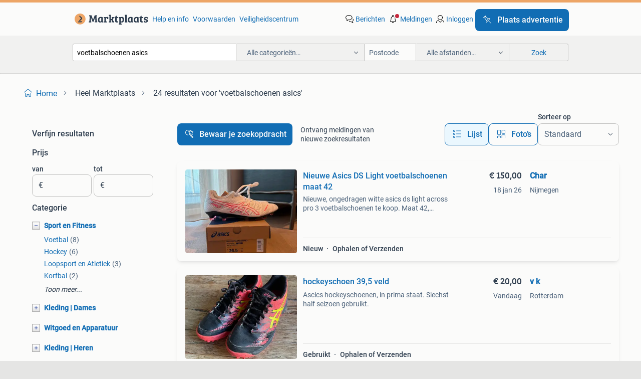

--- FILE ---
content_type: text/html; charset=utf-8
request_url: https://www.marktplaats.nl/q/voetbalschoenen+asics/
body_size: 45012
content:
<!DOCTYPE html><html lang="nl" data-theme="light"><head><meta charSet="utf-8" data-next-head=""/><meta name="viewport" content="width=device-width, initial-scale=1" data-next-head=""/><script async="" src="https://www.hzcdn.io/bff/static/vendor/ecg-js-ga-tracking/index.3e3977d7.js"></script><script async="" src="//www.google-analytics.com/analytics.js"></script><script async="" src="//p.marktplaats.net/identity/v2/mid.js"></script><title data-next-head="">≥ Vind voetbalschoenen asics op Marktplaats - januari 2026</title><meta name="description" content="24 aanbiedingen in januari - Koop en verkoop voetbalschoenen asics eenvoudig op Marktplaats ✅ Lokale aanbiedingen - Ga ervoor!" data-next-head=""/><meta name="robots" content="index, follow" data-next-head=""/><link rel="canonical" href="https://www.marktplaats.nl/q/voetbalschoenen+asics/" data-next-head=""/><meta http-equiv="Content-Language" content="nl"/><link rel="shortcut icon" href="https://www.hzcdn.io/bff/static/vendor/hz-web-ui/mp/favicons/favicon.53911c94.ico"/><link rel="apple-touch-icon" sizes="57x57" href="https://www.hzcdn.io/bff/static/vendor/hz-web-ui/mp/favicons/apple-touch-icon-57x57.c048cb4e.png"/><link rel="apple-touch-icon" sizes="114x114" href="https://www.hzcdn.io/bff/static/vendor/hz-web-ui/mp/favicons/apple-touch-icon-114x114.ea366763.png"/><link rel="apple-touch-icon" sizes="72x72" href="https://www.hzcdn.io/bff/static/vendor/hz-web-ui/mp/favicons/apple-touch-icon-72x72.59be38cf.png"/><link rel="apple-touch-icon" sizes="144x144" href="https://www.hzcdn.io/bff/static/vendor/hz-web-ui/mp/favicons/apple-touch-icon-144x144.ffaf6f9c.png"/><link rel="apple-touch-icon" sizes="60x60" href="https://www.hzcdn.io/bff/static/vendor/hz-web-ui/mp/favicons/apple-touch-icon-60x60.162072b8.png"/><link rel="apple-touch-icon" sizes="120x120" href="https://www.hzcdn.io/bff/static/vendor/hz-web-ui/mp/favicons/apple-touch-icon-120x120.2dae936e.png"/><link rel="apple-touch-icon" sizes="76x76" href="https://www.hzcdn.io/bff/static/vendor/hz-web-ui/mp/favicons/apple-touch-icon-76x76.cb92b85b.png"/><link rel="apple-touch-icon" sizes="152x152" href="https://www.hzcdn.io/bff/static/vendor/hz-web-ui/mp/favicons/apple-touch-icon-152x152.5acb4c1d.png"/><link rel="apple-touch-icon" sizes="180x180" href="https://www.hzcdn.io/bff/static/vendor/hz-web-ui/mp/favicons/apple-touch-icon-180x180.675f318c.png"/><link rel="icon" type="image/png" sizes="192x192" href="https://www.hzcdn.io/bff/static/vendor/hz-web-ui/mp/favicons/favicon-192x192.d48b5e19.png"/><link rel="icon" type="image/png" sizes="160x160" href="https://www.hzcdn.io/bff/static/vendor/hz-web-ui/mp/favicons/favicon-160x160.585782bb.png"/><link rel="icon" type="image/png" sizes="96x96" href="https://www.hzcdn.io/bff/static/vendor/hz-web-ui/mp/favicons/favicon-96x96.6f26ecda.png"/><link rel="icon" type="image/png" sizes="16x16" href="https://www.hzcdn.io/bff/static/vendor/hz-web-ui/mp/favicons/favicon-16x16.c740ee66.png"/><link rel="icon" type="image/png" sizes="32x32" href="https://www.hzcdn.io/bff/static/vendor/hz-web-ui/mp/favicons/favicon-32x32.46bc961c.png"/><meta name="theme-color" content="#eda566"/><meta name="msapplication-TileColor" content="#eda566"/><meta name="msapplication-square150x150logo" content="https://www.hzcdn.io/bff/static/vendor/hz-web-ui/mp/favicons/mstile-150x150.fe394456.png"/><meta name="msapplication-square310x310logo" content="https://www.hzcdn.io/bff/static/vendor/hz-web-ui/mp/favicons/mstile-310x310.f868dd30.png"/><meta name="msapplication-square70x70logo" content="https://www.hzcdn.io/bff/static/vendor/hz-web-ui/mp/favicons/mstile-70x70.3110e2eb.png"/><meta name="msapplication-wide310x150logo" content="https://www.hzcdn.io/bff/static/vendor/hz-web-ui/mp/favicons/mstile-310x150.1ed97f84.png"/><meta name="msapplication-config" content="none"/><meta name="google-adsense-account" content="sites-7225412995316507"/><link rel="alternate" href="android-app://nl.marktplaats.android/marktplaats/search/execute?query=voetbalschoenen+asics&amp;utm_source=google&amp;utm_medium=organic"/><link rel="preload" href="https://www.hzcdn.io/bff/static/_next/static/css/9e489c7708211639.css" as="style" crossorigin="anonymous"/><link rel="preload" href="https://www.hzcdn.io/bff/static/_next/static/css/0fef43449f52bba6.css" as="style" crossorigin="anonymous"/><script type="application/ld+json" data-next-head="">{"@context":"https:\u002F\u002Fschema.org","@type":"BreadcrumbList","itemListElement":[{"@type":"ListItem","position":1,"name":"Marktplaats","item":"https:\u002F\u002Fwww.marktplaats.nl\u002F"},{"@type":"ListItem","position":2,"name":"voetbalschoenen asics","item":"https:\u002F\u002Fwww.marktplaats.nl\u002Fq\u002Fvoetbalschoenen+asics\u002F"}]}</script><script type="application/ld+json" data-next-head="">{"@context":"https:\u002F\u002Fschema.org","@type":"Product","name":"voetbalschoenen asics","image":"https:\u002F\u002Fimages.marktplaats.com\u002Fapi\u002Fv1\u002Flisting-mp-p\u002Fimages\u002Ffd\u002Ffdb7a10b-fa4e-4769-b233-03235f8950c6?rule=ecg_mp_eps$_82","brand":{"@type":"Thing","name":""},"offers":{"@type":"AggregateOffer","lowPrice":1,"highPrice":150,"priceCurrency":"EUR","availability":"http:\u002F\u002Fschema.org\u002FInStock"}}</script><script type="application/ld+json" data-next-head="">[{"@context":"https:\u002F\u002Fschema.org","@type":"ImageObject","creditText":"Marktplaats","name":"Nieuwe Asics DS Light voetbalschoenen maat 42","description":"Nieuwe, ongedragen witte asics ds light across pro 3 voetbalschoenen te koop. Maat 42, inclusief originele doos. Helaas te klein gekocht. Ideaal voor de serieuze voetballer die op zoek is na...","contentUrl":"https:\u002F\u002Fimages.marktplaats.com\u002Fapi\u002Fv1\u002Flisting-mp-p\u002Fimages\u002Ffd\u002Ffdb7a10b-fa4e-4769-b233-03235f8950c6?rule=ecg_mp_eps$_85.jpg","creator":{"@type":"Person","name":"Char"},"representativeOfPage":false},{"@context":"https:\u002F\u002Fschema.org","@type":"ImageObject","creditText":"Marktplaats","name":"hockeyschoen 39,5 veld","description":"Ascics hockeyschoenen, in prima staat. Slechst half seizoen gebruikt.","contentUrl":"https:\u002F\u002Fimages.marktplaats.com\u002Fapi\u002Fv1\u002Flisting-mp-p\u002Fimages\u002F57\u002F5711690b-a1b1-4d2f-a850-649e461b3bd3?rule=ecg_mp_eps$_85.jpg","creator":{"@type":"Person","name":"v k"},"representativeOfPage":false},{"@context":"https:\u002F\u002Fschema.org","@type":"ImageObject","creditText":"Marktplaats","name":"Voetbalschoenen Kipsta, Nike, Asics - Verschillende maten","description":"Diverse voetbalschoenen te koop. Kipsta maat 41, nike maat 42.5 En asics maat 44. Ideaal voor verschillende spelers of als reservepaar. Bekijk de foto's voor de staat. Allemaal voor 20,-","contentUrl":"https:\u002F\u002Fimages.marktplaats.com\u002Fapi\u002Fv1\u002Flisting-mp-p\u002Fimages\u002Ff8\u002Ff838be16-913c-422c-a8c8-a0eee71ec6b2?rule=ecg_mp_eps$_85.jpg","creator":{"@type":"Person","name":"Kim"},"representativeOfPage":false},{"@context":"https:\u002F\u002Fschema.org","@type":"ImageObject","creditText":"Marktplaats","name":"Zaalvoetbal schoenen","description":"Stoere voetbalschoenen voor op het gras en op het zaal maat 42","contentUrl":"https:\u002F\u002Fimages.marktplaats.com\u002Fapi\u002Fv1\u002Flisting-mp-p\u002Fimages\u002Fd7\u002Fd721ac72-6ca5-4bfb-9e10-e418a4fc45d0?rule=ecg_mp_eps$_85.jpg","creator":{"@type":"Person","name":"inkoop verkoop"},"representativeOfPage":false},{"@context":"https:\u002F\u002Fschema.org","@type":"ImageObject","creditText":"Marktplaats","name":"Asics DS Light x-fly 6 maat 42 - nieuw!","description":"Witte asics voetbalschoenen in zo goed als nieuwe staat. Maat 44. Slechts een paar keer gedragen. Perfect voor voetbal op gras.","contentUrl":"https:\u002F\u002Fimages.marktplaats.com\u002Fapi\u002Fv1\u002Flisting-mp-p\u002Fimages\u002Fee\u002Fee117649-617b-4f04-abcd-9a8623414902?rule=ecg_mp_eps$_85.jpg","creator":{"@type":"Person","name":"Char"},"representativeOfPage":false},{"@context":"https:\u002F\u002Fschema.org","@type":"ImageObject","creditText":"Marktplaats","name":"Asics hockey schoenen maat 40 **ZGAN**","description":"Mooie hockey schoenen. Maat 40","contentUrl":"https:\u002F\u002Fimages.marktplaats.com\u002Fapi\u002Fv1\u002Flisting-mp-p\u002Fimages\u002F25\u002F255072c7-776a-4abd-af7f-dff1ed577341?rule=ecg_mp_eps$_85.jpg","creator":{"@type":"Person","name":"ET"},"representativeOfPage":false},{"@context":"https:\u002F\u002Fschema.org","@type":"ImageObject","creditText":"Marktplaats","name":"Asics Voetbalschoenen Maat 41.5 - Amsterdam","description":"Te koop: asics voetbalschoenen, maat 41.5. Ophalen in amsterdam. In goede staat.","contentUrl":"https:\u002F\u002Fimages.marktplaats.com\u002Fapi\u002Fv1\u002Flisting-mp-p\u002Fimages\u002F4a\u002F4a771280-63d3-4f20-a29b-0f0b1f7932bb?rule=ecg_mp_eps$_85.jpg","creator":{"@type":"Person","name":"D.s"},"representativeOfPage":false},{"@context":"https:\u002F\u002Fschema.org","@type":"ImageObject","creditText":"Marktplaats","name":"Asics kunstgrasschoenen maat 37","description":"Goede kunstgrasschoenen. Maar 1 seizoen gedragen.","contentUrl":"https:\u002F\u002Fimages.marktplaats.com\u002Fapi\u002Fv1\u002Flisting-mp-p\u002Fimages\u002F6c\u002F6c88c55e-0f2e-49fd-8252-6ef2be3c9c77?rule=ecg_mp_eps$_85.jpg","creator":{"@type":"Person","name":"Anne"},"representativeOfPage":false},{"@context":"https:\u002F\u002Fschema.org","@type":"ImageObject","creditText":"Marktplaats","name":"Asics Lethal Field korfbal\u002Fhockey schoenen maat 36","description":"Zwarte asics lethal field voetbalschoenen in maat 36. De schoenen zijn zo goed als nieuw. Een paar keer gebruikt bij korfbal.","contentUrl":"https:\u002F\u002Fimages.marktplaats.com\u002Fapi\u002Fv1\u002Flisting-mp-p\u002Fimages\u002F48\u002F48b93f9d-1957-496b-989d-ff9ecf33cd94?rule=ecg_mp_eps$_85.jpg","creator":{"@type":"Person","name":"MGT"},"representativeOfPage":false},{"@context":"https:\u002F\u002Fschema.org","@type":"ImageObject","creditText":"Marktplaats","name":"Nieuwe Adidas voetbalschoenen","description":"Maat 42. Met agion scent protection. Nooit gebruikt.","contentUrl":"https:\u002F\u002Fimages.marktplaats.com\u002Fapi\u002Fv1\u002Flisting-mp-p\u002Fimages\u002F37\u002F37b48b39-3988-4bd9-b446-10ab28a343e3?rule=ecg_mp_eps$_85.jpg","creator":{"@type":"Person","name":"ruud"},"representativeOfPage":false},{"@context":"https:\u002F\u002Fschema.org","@type":"ImageObject","creditText":"Marktplaats","name":"Gratis indoorschoen Asics maat 36","description":"Gratis schoenen adidas maat 38 gereserveerd asics maat 36 nike maat 41 gereserveerd","contentUrl":"https:\u002F\u002Fimages.marktplaats.com\u002Fapi\u002Fv1\u002Flisting-mp-p\u002Fimages\u002F0e\u002F0e835534-c899-46c3-b4d8-af1b05fccda6?rule=ecg_mp_eps$_85.jpg","creator":{"@type":"Person","name":"wendy"},"representativeOfPage":false},{"@context":"https:\u002F\u002Fschema.org","@type":"ImageObject","creditText":"Marktplaats","name":"Schoendroger met Refresher","description":"Deze schoendroger met refresher is ideaal om je schoenen snel en effectief te drogen en te verfrissen. Het apparaat is makkelijk in gebruik en geschikt voor verschillende soorten schoenen en...","contentUrl":"https:\u002F\u002Fimages.marktplaats.com\u002Fapi\u002Fv1\u002Flisting-mp-p\u002Fimages\u002F30\u002F301abf7e-45d4-46e1-a6e0-d05c0ecda963?rule=ecg_mp_eps$_85.jpg","creator":{"@type":"Person","name":"HL"},"representativeOfPage":false},{"@context":"https:\u002F\u002Fschema.org","@type":"ImageObject","creditText":"Marktplaats","name":"Asics zgan mt 38","description":"Zgan asics mt 38","contentUrl":"https:\u002F\u002Fimages.marktplaats.com\u002Fapi\u002Fv1\u002Flisting-mp-p\u002Fimages\u002Fbc\u002Fbc31ae63-d663-447e-a420-3e89c5cd833b?rule=ecg_mp_eps$_85.jpg","creator":{"@type":"Person","name":"kloet"},"representativeOfPage":false},{"@context":"https:\u002F\u002Fschema.org","@type":"ImageObject","creditText":"Marktplaats","name":"Voetbalschoenen indoor mt42 - nieuw","description":"Voetbalschoenen indoor blauw helemaal nieuw met kaartje maat 42","contentUrl":"https:\u002F\u002Fimages.marktplaats.com\u002Fapi\u002Fv1\u002Flisting-mp-p\u002Fimages\u002F46\u002F46d7dec6-af88-4d93-b507-91a85d2676a0?rule=ecg_mp_eps$_85.jpg","creator":{"@type":"Person","name":"Luc"},"representativeOfPage":false},{"@context":"https:\u002F\u002Fschema.org","@type":"ImageObject","creditText":"Marktplaats","name":"Asics Gel-Lethal MP6 Maat 46","description":"Asics gel-lethal mp6 hockey\u002Fvoetbalschoenen, maat 46. In goede staat. Kleur: blauw. Ideaal voor kunstgras.","contentUrl":"https:\u002F\u002Fimages.marktplaats.com\u002Fapi\u002Fv1\u002Flisting-mp-p\u002Fimages\u002F23\u002F234e6a50-08d7-42ba-8e0a-831f1be89d54?rule=ecg_mp_eps$_85.jpg","creator":{"@type":"Person","name":"van Post"},"representativeOfPage":false},{"@context":"https:\u002F\u002Fschema.org","@type":"ImageObject","creditText":"Marktplaats","name":"ASICS Upcourt 6 Maat 36 - Zaalhockey\u002F\u002FVoetbalschoenen","description":"Asics upcourt 6 zaalhockey- of zaalvoetbalschoenen. Maat 36. Slechts een zaalseizoen gedragen door mijn zoontje van 10. In zeer goede staat.","contentUrl":"https:\u002F\u002Fimages.marktplaats.com\u002Fapi\u002Fv1\u002Flisting-mp-p\u002Fimages\u002F8c\u002F8c5f8f1c-308e-4fff-9eda-35dbd91f4c10?rule=ecg_mp_eps$_85.jpg","creator":{"@type":"Person","name":"Marieke"},"representativeOfPage":false},{"@context":"https:\u002F\u002Fschema.org","@type":"ImageObject","creditText":"Marktplaats","name":"Asics sportschoenen maat 31,5 (19,5cm)","description":"Prijs is vast zaalschoenen, voetbalschoenen","contentUrl":"https:\u002F\u002Fimages.marktplaats.com\u002Fapi\u002Fv1\u002Flisting-mp-p\u002Fimages\u002Fe9\u002Fe98aa104-3761-473a-bff1-e38f1399fea4?rule=ecg_mp_eps$_85.jpg","creator":{"@type":"Person","name":"Gina"},"representativeOfPage":false},{"@context":"https:\u002F\u002Fschema.org","@type":"ImageObject","creditText":"Marktplaats","name":"Nieuw rugby boots mt 42.5","description":"Nieuw asics rugby boots, maat 42,5, studs mogelijk te verwisselen, goeie pasvorm","contentUrl":"https:\u002F\u002Fimages.marktplaats.com\u002Fapi\u002Fv1\u002Flisting-mp-p\u002Fimages\u002F5f\u002F5f17e6d3-20fb-4663-b0c5-93809a3e47eb?rule=ecg_mp_eps$_85.jpg","creator":{"@type":"Person","name":"Yvonne"},"representativeOfPage":false},{"@context":"https:\u002F\u002Fschema.org","@type":"ImageObject","creditText":"Marktplaats","name":"Nike Air Zoom voetbalschoenen maat 41","description":"Maat 41 paar keer gedragen","contentUrl":"https:\u002F\u002Fimages.marktplaats.com\u002Fapi\u002Fv1\u002Flisting-mp-p\u002Fimages\u002Fb0\u002Fb009bf12-2538-4c2b-aa82-3ebc78976682?rule=ecg_mp_eps$_85.jpg","creator":{"@type":"Person","name":"Celine"},"representativeOfPage":false},{"@context":"https:\u002F\u002Fschema.org","@type":"ImageObject","creditText":"Marktplaats","name":"Asics hockeyschoenen nieuw maat 39,5","description":"Gekocht, net te klein, kon niet terug zonder doos. Ongebruikt. Ruiken zelfs nog naar nieuw.","contentUrl":"https:\u002F\u002Fimages.marktplaats.com\u002Fapi\u002Fv1\u002Flisting-mp-p\u002Fimages\u002F3a\u002F3aee5138-ed34-48b3-b005-ae5adc3ace50?rule=ecg_mp_eps$_85.jpg","creator":{"@type":"Person","name":"Beer"},"representativeOfPage":false},{"@context":"https:\u002F\u002Fschema.org","@type":"ImageObject","creditText":"Marktplaats","name":"Korfbal schoenen","description":"Korfbalschoenen, buiten, maat 41,5","contentUrl":"https:\u002F\u002Fimages.marktplaats.com\u002Fapi\u002Fv1\u002Flisting-mp-p\u002Fimages\u002F34\u002F3452ccbb-0945-45dc-af37-bc81f7448e6f?rule=ecg_mp_eps$_85.jpg","creator":{"@type":"Person","name":"Jessie"},"representativeOfPage":false},{"@context":"https:\u002F\u002Fschema.org","@type":"ImageObject","creditText":"Marktplaats","name":"1 paar voetbalschoen NIEUW retro versie","description":"1x asics maat 41","contentUrl":"https:\u002F\u002Fimages.marktplaats.com\u002Fapi\u002Fv1\u002Flisting-mp-p\u002Fimages\u002F1c\u002F1cc266d4-95f3-4194-a0b8-630814b032dd?rule=ecg_mp_eps$_85.jpg","creator":{"@type":"Person","name":"Verkoper01"},"representativeOfPage":false},{"@context":"https:\u002F\u002Fschema.org","@type":"ImageObject","creditText":"Marktplaats","name":"Asics kinder spikes voor atletiek, maat 38","description":"Zgn spikes, te klein geworden, zeer weinig gedragen, zwart met groene accenten","contentUrl":"https:\u002F\u002Fimages.marktplaats.com\u002Fapi\u002Fv1\u002Flisting-mp-p\u002Fimages\u002F39\u002F39335ac9-f0b4-4bff-8cab-9c26151d5d35?rule=ecg_mp_eps$_85.jpg","creator":{"@type":"Person","name":"J10"},"representativeOfPage":false},{"@context":"https:\u002F\u002Fschema.org","@type":"ImageObject","creditText":"Marktplaats","name":"Asics hockeyschoen maat 35.5","description":"Hockeyschenen maat 35.5 Type gel lethal field 3 gs zien er nog keurig uit.","contentUrl":"https:\u002F\u002Fimages.marktplaats.com\u002Fapi\u002Fv1\u002Flisting-mp-p\u002Fimages\u002F90\u002F90895364-0224-4490-b35f-7b5e2c641c5d?rule=ecg_mp_eps$_85.jpg","creator":{"@type":"Person","name":"Bart"},"representativeOfPage":false},{"@context":"https:\u002F\u002Fschema.org","@type":"ImageObject","creditText":"Marktplaats","name":"Asics scoenen","description":"Bezorgen in den haag en westland stuur gerust een berichtje voor vragen","contentUrl":"https:\u002F\u002Fimages.marktplaats.com\u002Fapi\u002Fv1\u002Flisting-mp-p\u002Fimages\u002F4a\u002F4ac7938b-e812-4fad-81a9-10435526192a?rule=ecg_mp_eps$_85.jpg","creator":{"@type":"Person","name":"MBfashion"},"representativeOfPage":false},{"@context":"https:\u002F\u002Fschema.org","@type":"ImageObject","creditText":"Marktplaats","name":"Asics voetbal\u002Fhockey zaalschoenen maat 32 1\u002F2 nieuw in doos","description":"Nieuwe asics gel-tactic gs zaalschoenen maat 32 1\u002F2 geschikt voor verschillende sporten zoals voetbal en hockey in originele doos. Nieuwprijs: €59,95. 28","contentUrl":"https:\u002F\u002Fimages.marktplaats.com\u002Fapi\u002Fv1\u002Flisting-mp-p\u002Fimages\u002Fe1\u002Fe143653a-2b37-4c56-a73a-abc42e7684e5?rule=ecg_mp_eps$_85.jpg","creator":{"@type":"Person","name":"Benjamin"},"representativeOfPage":false},{"@context":"https:\u002F\u002Fschema.org","@type":"ImageObject","creditText":"Marktplaats","name":"Asics indoor sportschoenen maat 41,5","description":"Mooie asics indoor sportschoenen, perfect voor diverse sporten. Bieden goede ondersteuning en comfort. Ideaal voor zaalvoetbal, volleybal, badminton en andere indoorsporten. In zeer goede st...","contentUrl":"https:\u002F\u002Fimages.marktplaats.com\u002Fapi\u002Fv1\u002Flisting-mp-p\u002Fimages\u002F57\u002F57c0cd83-a0f0-414b-bba4-4d66aed02116?rule=ecg_mp_eps$_85.jpg","creator":{"@type":"Person","name":"Peter Harmsen"},"representativeOfPage":false},{"@context":"https:\u002F\u002Fschema.org","@type":"ImageObject","creditText":"Marktplaats","name":"Partij Sportschoenen & Voetbalschoenen","description":"Diverse partij sportschoenen en voetbalschoenen te koop. Verschillende merken en maten aanwezig. Ideaal voor sport en vrije tijd. Bekijk de foto's voor details. Prijs is per paar.","contentUrl":"https:\u002F\u002Fimages.marktplaats.com\u002Fapi\u002Fv1\u002Flisting-mp-p\u002Fimages\u002F7a\u002F7a7154c5-272b-456f-b957-7e223493c31e?rule=ecg_mp_eps$_85.jpg","creator":{"@type":"Person","name":"koster"},"representativeOfPage":false},{"@context":"https:\u002F\u002Fschema.org","@type":"ImageObject","creditText":"Marktplaats","name":"Asics indoor sportschoen\u002F zaal maat 37","description":"Asics indoor sportschoen\u002F zaal sportschoenen \u002F gymschoenen maat 37","contentUrl":"https:\u002F\u002Fimages.marktplaats.com\u002Fapi\u002Fv1\u002Flisting-mp-p\u002Fimages\u002F96\u002F96b794a1-ff26-4579-bd9c-821abf189d90?rule=ecg_mp_eps$_85.jpg","creator":{"@type":"Person","name":"Thomas"},"representativeOfPage":false},{"@context":"https:\u002F\u002Fschema.org","@type":"ImageObject","creditText":"Marktplaats","name":"Asics hardloop\u002Fvrijetijd schoen","description":"Asics maat: 42 1\u002F2","contentUrl":"https:\u002F\u002Fimages.marktplaats.com\u002Fapi\u002Fv1\u002Flisting-mp-p\u002Fimages\u002F04\u002F04fd6b49-841d-49dd-862f-d1614b73d44e?rule=ecg_mp_eps$_85.jpg","creator":{"@type":"Person","name":"DB"},"representativeOfPage":false},{"@context":"https:\u002F\u002Fschema.org","@type":"ImageObject","creditText":"Marktplaats","name":"Asics indoor Sportschoenen Maat 37.5","description":"Witte asics sportschoenen in gedragen staat. Maat 37.5. Ideaal voor indoor sporten.","contentUrl":"https:\u002F\u002Fimages.marktplaats.com\u002Fapi\u002Fv1\u002Flisting-mp-p\u002Fimages\u002F02\u002F021026a3-8bf2-47b8-b2d5-513642dd6340?rule=ecg_mp_eps$_85.jpg","creator":{"@type":"Person","name":"dr"},"representativeOfPage":false},{"@context":"https:\u002F\u002Fschema.org","@type":"ImageObject","creditText":"Marktplaats","name":"Asics kunstgrasschoen maat 37","description":"Asics kunstgrasschoen maat 37","contentUrl":"https:\u002F\u002Fimages.marktplaats.com\u002Fapi\u002Fv1\u002Flisting-mp-p\u002Fimages\u002F35\u002F350e2c9c-b39f-4fd1-a2cd-453ab99ecb17?rule=ecg_mp_eps$_85.jpg","creator":{"@type":"Person","name":"Clevers"},"representativeOfPage":false},{"@context":"https:\u002F\u002Fschema.org","@type":"ImageObject","creditText":"Marktplaats","name":"Asics sportschoenen - Zo goed als nieuw!","description":"Zo goed als nieuwe asics aportschoenen. Weinig gebruikt en in uitstekende staat. Ideaal voor tennis op alle ondergronden. Maat is geschikt voor kinderen.","contentUrl":"https:\u002F\u002Fimages.marktplaats.com\u002Fapi\u002Fv1\u002Flisting-mp-p\u002Fimages\u002F52\u002F52130eb5-2d50-424a-ac05-e297623d7827?rule=ecg_mp_eps$_85.jpg","creator":{"@type":"Person","name":"Bos"},"representativeOfPage":false},{"@context":"https:\u002F\u002Fschema.org","@type":"ImageObject","creditText":"Marktplaats","name":"Asics sportschoenen mt.41.5","description":"Asics gel-resolution maat eur 41.5 In de zaal gebruikt nog in goede staat.","contentUrl":"https:\u002F\u002Fimages.marktplaats.com\u002Fapi\u002Fv1\u002Flisting-mp-p\u002Fimages\u002Fb8\u002Fb8af3539-46d0-4c49-b2ad-143f5d931bc0?rule=ecg_mp_eps$_85.jpg","creator":{"@type":"Person","name":"Monique"},"representativeOfPage":false},{"@context":"https:\u002F\u002Fschema.org","@type":"ImageObject","creditText":"Marktplaats","name":"Asics Gel Peak schoen met noppen maat 41,5","description":"Deze buitensportschoen heeft een stabiele bovenconstructie die is gemaakt met synthetische leren overlays en verstevigingspanelen aan de zijkanten voor betere ondersteuning van de middenvoet...","contentUrl":"https:\u002F\u002Fimages.marktplaats.com\u002Fapi\u002Fv1\u002Flisting-mp-p\u002Fimages\u002F4e\u002F4e2f0f5a-f3c7-456c-ad4e-a46195328c46?rule=ecg_mp_eps$_85.jpg","creator":{"@type":"Person","name":"Mv2"},"representativeOfPage":false},{"@context":"https:\u002F\u002Fschema.org","@type":"ImageObject","creditText":"Marktplaats","name":"Asics indoor schoenen","description":"Asics gel-rocket nieuw niet gedragen.","contentUrl":"https:\u002F\u002Fimages.marktplaats.com\u002Fapi\u002Fv1\u002Flisting-mp-p\u002Fimages\u002F96\u002F96a13ed7-2c4d-45ae-8ec6-1ff0413b4932?rule=ecg_mp_eps$_85.jpg","creator":{"@type":"Person","name":"Danny Raaijmakers"},"representativeOfPage":false},{"@context":"https:\u002F\u002Fschema.org","@type":"ImageObject","creditText":"Marktplaats","name":"Asics Schoenen - Gebruikt","description":"Grijze asics schoenen. Nieuw in doos. Ideaal voor sport of casual gebruik. Maat 41","contentUrl":"https:\u002F\u002Fimages.marktplaats.com\u002Fapi\u002Fv1\u002Flisting-mp-p\u002Fimages\u002F57\u002F57f1a93f-4efe-413f-a36e-15bec2390e7d?rule=ecg_mp_eps$_85.jpg","creator":{"@type":"Person","name":"Sem.K"},"representativeOfPage":false},{"@context":"https:\u002F\u002Fschema.org","@type":"ImageObject","creditText":"Marktplaats","name":"Asics Gel tactic indoor sportschoen","description":"Indoor sportschoen. Gel demping, zowel in de hak- als voorvoet. Merk asics, maat 40,5 \u002F usa 8. Kleur wit\u002Fpaars . Prijs 20,= (excl verzendkosten)","contentUrl":"https:\u002F\u002Fimages.marktplaats.com\u002Fapi\u002Fv1\u002Flisting-mp-p\u002Fimages\u002F33\u002F338e0462-9476-4083-817f-74f8fdb66bb7?rule=ecg_mp_eps$_85.jpg","creator":{"@type":"Person","name":"manon"},"representativeOfPage":false},{"@context":"https:\u002F\u002Fschema.org","@type":"ImageObject","creditText":"Marktplaats","name":"Asics kunstgrasschoenen","description":"Te koop aangeboden: dames kunstgrasschoenen merk: asics type: field ultimate ff maat: 44 kleur: wit met oranje accenten ze zijn 1x gedragen. Dus echt zo goed als nieuw. U kunt dat ook zien a...","contentUrl":"https:\u002F\u002Fimages.marktplaats.com\u002Fapi\u002Fv1\u002Flisting-mp-p\u002Fimages\u002Fac\u002Fac2ecf09-1ea3-4e62-842a-a4f2ff81f5a7?rule=ecg_mp_eps$_85.jpg","creator":{"@type":"Person","name":"Annemiek"},"representativeOfPage":false}]</script><script type="application/ld+json" data-next-head="">{"@context":"https:\u002F\u002Fschema.org","@type":"WebPage","speakable":{"@type":"SpeakableSpecification","cssSelector":[".speakable-content-hidden .title",".speakable-content-hidden .description"]},"name":"≥ Vind voetbalschoenen asics op Marktplaats - januari 2026","description":"Via Marktplaats: 24 aanbiedingen in januari - Koop en verkoop voetbalschoenen asics eenvoudig op Marktplaats ✅ Lokale aanbiedingen - Ga ervoor!"}</script><link rel="stylesheet" href="https://www.hzcdn.io/bff/static/vendor/hz-design-tokens/mp/tokens/CssVars.16a3d88c.css"/><link rel="stylesheet" href="https://www.hzcdn.io/bff/static/vendor/hz-web-ui/mp/assets/Assets.bcc3aa46.css"/><link rel="stylesheet" href="https://www.hzcdn.io/bff/static/vendor/hz-web-ui/mp/Fonts.af97ee0f.css"/><link rel="stylesheet" href="https://www.hzcdn.io/bff/static/vendor/hz-web-ui/mp/icons/Icons.b1a42fc0.css"/><link rel="stylesheet" href="https://www.hzcdn.io/bff/static/vendor/hz-web-ui/mp/Index.399cc0e6.css"/><link rel="stylesheet" href="https://www.hzcdn.io/bff/static/vendor/hz-web-ui/mp/apps/Header/Index.e43d67f0.css"/><link rel="stylesheet" href="https://www.hzcdn.io/bff/static/vendor/hz-web-ui/mp/apps/LoginNudge/Index.452bb7be.css"/><script type="text/javascript">    (function (w, d, s, l, i) {
        w[l] = w[l] || [];
        w[l].push({'gtm.start': new Date().getTime(), event: 'gtm.js'});
        var f = d.getElementsByTagName(s)[0], j = d.createElement(s), dl = l != 'dataLayer' ? '&l=' + l : '';
        j.async = true;
        j.src = 'https://tagmanager.marktplaats.nl/gtm.js?id=' + i + dl;
        f.parentNode.insertBefore(j, f);
    })(window, document, 'script', 'dataLayer', 'GTM-TFG7LW');
</script><script type="text/javascript">
    const dataLayer = window.dataLayer || [];
    dataLayer.push({"s":{"pn":-1,"ps":-1,"tr":-1,"srt":{},"prc":{"mn":-1,"mx":-1}},"l":{"d":0,"pcid":""},"m":{},"p":{"t":"ResultsSearch","vt":"LR","v":7},"c":{"c":{"id":0,"n":""},"l1":{"id":0,"n":""},"l2":{"id":0,"n":""},"sfc":{"id":0,"n":""}},"u":{"li":false,"tg":{"stg":"hzbit1544_b|bnl31758_b|bnl16400_b|bnl13923_b|mp2199_b|hzbit1440_b|aur7918_b|configurablelandingpage_b|bnl30290_b|aur7826_b|bnl34031_b|hzbit1543_b|bnl34342_b|bnl4892_b|hzbit1405_b|bnl23670_b|bnl23670v3_b|aur3186_b|bnl31759_b"}},"d":{"ua":"Mozilla/5.0 (Macintosh; Intel Mac OS X 10_15_7) AppleWebKit/537.36 (KHTML, like Gecko) Chrome/131.0.0.0 Safari/537.36; ClaudeBot/1.0; +claudebot@anthropic.com)"},"a":{},"o":{}}, {"consentToAllPurposes":false}, {"consentToAllPurposes":false})</script><script type="text/javascript">window.ecGaEventsOnLoad = [];
    window.ecGa = window.ecGa || function() { (ecGa.q = ecGa.q || []).push(arguments) };
    window.ecGaInitialId = 'UA-4684363-31'</script><script type="text/javascript">window.customGlobalConfig = {"pageViewMetricConfig":{"vurl":"SearchResultsPage","isPageViewCustomMetricEnabled":true,"gptBatchMetricsEndpointUrl":"/metrics/displays"},"adsenseMetricConfig":{"vurl":"SearchResultsPage","enableAdsenseMetrics":true,"gptBatchMetricsEndpointUrl":"/metrics/displays"}}</script><script type="text/javascript">
    const STORAGE_SCROLL_KEY = 'lrp_scroll_store';
    const TYPE_BACK_FORWARD = 2;

    window.addEventListener('pageshow', (event) => {
      const isNavigatedBack =
        window?.performance?.getEntriesByType('navigation')?.[0]?.type === 'back_forward' ||
        window?.performance?.navigation?.type === TYPE_BACK_FORWARD;
      const isScrolledToTop = window.scrollY === 0;
      const isScrolledBelowSmartBanner = window.scrollY === 1;
      const scrollRestorationEvent = {
        eventAction: 'exposedScrollRestoration',
      };
      const storageItem = sessionStorage.getItem(STORAGE_SCROLL_KEY);
      let parsedStorageItem = {};
      if (storageItem) {
        try {
          parsedStorageItem = JSON.parse(storageItem);
        } catch (e) {
          sessionStorage.removeItem(STORAGE_SCROLL_KEY);
        }
      }
      const { href, pos, height } = parsedStorageItem;
      const samePage = href === window.location.href;
      const acceptableDiff = window.innerHeight / 2;
      const diffScrollPositions = Math.abs(pos - window.scrollY);

      if (isNavigatedBack && samePage && pos > 10 && (isScrolledToTop || isScrolledBelowSmartBanner || diffScrollPositions > acceptableDiff)) {
        if (history.scrollRestoration) {
          history.scrollRestoration = 'manual';
        }
        setTimeout(() => {
          const layoutElements = document.querySelectorAll('.hz-Page-body, .hz-Page-container--fullHeight');
          layoutElements.forEach((el) => {
            el.style.minHeight = height + 'px';
          });
          window.scrollTo(0, pos);
        }, 0);
      }
    });
  </script><link rel="stylesheet" href="https://www.hzcdn.io/bff/static/_next/static/css/9e489c7708211639.css" crossorigin="anonymous" data-n-g=""/><link rel="stylesheet" href="https://www.hzcdn.io/bff/static/_next/static/css/0fef43449f52bba6.css" crossorigin="anonymous" data-n-p=""/><noscript data-n-css=""></noscript><script defer="" crossorigin="anonymous" noModule="" src="https://www.hzcdn.io/bff/static/_next/static/chunks/polyfills-42372ed130431b0a.js"></script><script src="https://www.hzcdn.io/bff/static/_next/static/chunks/webpack-4703a58f85d3c682.js" defer="" crossorigin="anonymous"></script><script src="https://www.hzcdn.io/bff/static/_next/static/chunks/framework-117214d4b4dec970.js" defer="" crossorigin="anonymous"></script><script src="https://www.hzcdn.io/bff/static/_next/static/chunks/main-6c2b5bfdfee7465e.js" defer="" crossorigin="anonymous"></script><script src="https://www.hzcdn.io/bff/static/_next/static/chunks/pages/_app-7cf64b46993fc2e3.js" defer="" crossorigin="anonymous"></script><script src="https://www.hzcdn.io/bff/static/_next/static/chunks/614-4963f56e65520160.js" defer="" crossorigin="anonymous"></script><script src="https://www.hzcdn.io/bff/static/_next/static/chunks/580-72eb125308b262a8.js" defer="" crossorigin="anonymous"></script><script src="https://www.hzcdn.io/bff/static/_next/static/chunks/762-706ee0c75825ff92.js" defer="" crossorigin="anonymous"></script><script src="https://www.hzcdn.io/bff/static/_next/static/chunks/162-6d6564e90015ed12.js" defer="" crossorigin="anonymous"></script><script src="https://www.hzcdn.io/bff/static/_next/static/chunks/191-ca6f830a3869e778.js" defer="" crossorigin="anonymous"></script><script src="https://www.hzcdn.io/bff/static/_next/static/chunks/702-1d45a349b028a4f0.js" defer="" crossorigin="anonymous"></script><script src="https://www.hzcdn.io/bff/static/_next/static/chunks/193-8480737841edc87f.js" defer="" crossorigin="anonymous"></script><script src="https://www.hzcdn.io/bff/static/_next/static/chunks/pages/lrp.mp.nlnl-f4e36603636c7039.js" defer="" crossorigin="anonymous"></script><script src="https://www.hzcdn.io/bff/static/_next/static/wot_KauqHd_yhUU2OSlB_/_buildManifest.js" defer="" crossorigin="anonymous"></script><script src="https://www.hzcdn.io/bff/static/_next/static/wot_KauqHd_yhUU2OSlB_/_ssgManifest.js" defer="" crossorigin="anonymous"></script></head><body><div class="hz-Page-body hz-Page-body--lrp hz-Page"><link rel="preload" as="image" href="//www.hzcdn.io/bff/static/vendor/hz-web-ui/mp/assets/tenant--nlnl.fdb6d8c5.svg"/><link rel="preload" as="image" href="//www.hzcdn.io/bff/static/vendor/hz-web-ui/mp/assets/tenant-coin--nlnl.e0064ede.svg"/><link rel="preload" as="image" href="/bff/static/_next/assets/collapsible-menu-open-icon.08973cd1.png"/><link rel="preload" as="image" href="/bff/static/_next/assets/collapsible-menu-closed-icon.f738b22e.png"/><link rel="preload" as="image" href="https://images.marktplaats.com/api/v1/listing-mp-p/images/fd/fdb7a10b-fa4e-4769-b233-03235f8950c6?rule=ecg_mp_eps$_82" fetchPriority="high"/><script async="" src="https://consent.marktplaats.nl/unified/wrapperMessagingWithoutDetection.js"></script><div id="__next"><script>function _typeof(t){return(_typeof="function"==typeof Symbol&&"symbol"==typeof Symbol.iterator?function(t){return typeof t}:function(t){return t&&"function"==typeof Symbol&&t.constructor===Symbol&&t!==Symbol.prototype?"symbol":typeof t})(t)}!function(){for(var t,e,o=[],n=window,r=n;r;){try{if(r.frames.__tcfapiLocator){t=r;break}}catch(t){}if(r===n.top)break;r=n.parent}t||(function t(){var e=n.document,o=!!n.frames.__tcfapiLocator;if(!o)if(e.body){var r=e.createElement("iframe");r.style.cssText="display:none",r.name="__tcfapiLocator",e.body.appendChild(r)}else setTimeout(t,5);return!o}(),n.__tcfapi=function(){for(var t=arguments.length,n=new Array(t),r=0;r<t;r++)n[r]=arguments[r];if(!n.length)return o;"setGdprApplies"===n[0]?n.length>3&&2===parseInt(n[1],10)&&"boolean"==typeof n[3]&&(e=n[3],"function"==typeof n[2]&&n[2]("set",!0)):"ping"===n[0]?"function"==typeof n[2]&&n[2]({gdprApplies:e,cmpLoaded:!1,cmpStatus:"stub"}):o.push(n)},n.addEventListener("message",(function(t){var e="string"==typeof t.data,o={};if(e)try{o=JSON.parse(t.data)}catch(t){}else o=t.data;var n="object"===_typeof(o)?o.__tcfapiCall:null;n&&window.__tcfapi(n.command,n.version,(function(o,r){var a={__tcfapiReturn:{returnValue:o,success:r,callId:n.callId}};t&&t.source&&t.source.postMessage&&t.source.postMessage(e?JSON.stringify(a):a,"*")}),n.parameter)}),!1))}();</script><script>
  window._sp_ss_config = {
    accountId: 1825,
    baseEndpoint: 'https://consent.marktplaats.nl',
    privacyManagerModalId: 1177336,
  };
</script><script src="https://www.hzcdn.io/bff/static/vendor/sourcepoint-lib/index.620fc35c.js"></script><header class=" u-stickyHeader" style="height:100%"><div class="hz-Header"><div class="hz-Header-ribbonTop"></div><div class="hz-Header-navBar hz-Header-bigger-touchAreas"><div class="hz-Header-maxWidth"><a class="hz-Link hz-Link--standalone hz-Header-logo" data-role="homepage" aria-label="Homepage" tabindex="0" href="/" role="link"><img src="//www.hzcdn.io/bff/static/vendor/hz-web-ui/mp/assets/tenant--nlnl.fdb6d8c5.svg" class="hz-Header-logo-desktop" alt="Marktplaats Start"/><img src="//www.hzcdn.io/bff/static/vendor/hz-web-ui/mp/assets/tenant-coin--nlnl.e0064ede.svg" class="hz-Header-logo-mobile" alt="Marktplaats Start"/></a><a class="hz-Button hz-Button--primary hz-Header-skipToMain" href="#main-container" data-role="skip-to-main">Ga naar advertenties</a><ul class="hz-Header-links"><li><a class="hz-Link hz-Link--isolated" tabindex="0" href="https://help.marktplaats.nl/s/" role="link">Help en info</a></li><li><a class="hz-Link hz-Link--isolated" tabindex="0" href="https://www.marktplaats.nl/i/help/over-marktplaats/voorwaarden-en-privacybeleid/algemene-gebruiksvoorwaarden.dot.html" role="link">Voorwaarden</a></li><li><a class="hz-Link hz-Link--isolated" tabindex="0" href="https://www.marktplaats.nl/m/veiligheidscentrum/" role="link">Veiligheidscentrum</a></li></ul><ul class="hz-Header-menu" data-role="nav-dropdown-menu"><li class="hz-hide-custom--messages"><a class="hz-Link hz-Link--isolated" data-sem="messagingDisplayAction" data-role="messaging" title="Berichten" tabindex="0" href="/messages" role="link"><div class="hz-Button-badge"><i class="hz-Icon hz-Icon--backgroundDefaultInverse hz-SvgIcon hz-SvgIconMessages" aria-hidden="true" data-sem="Icon"></i><span class="hz-hide-lte-md">Berichten</span></div></a></li><li><a class="hz-Link hz-Link--isolated" data-role="notifications" title="Meldingen" tabindex="0" href="/notifications" role="button"><div class="hz-Button-badge"><i class="hz-Icon hz-Icon--backgroundDefaultInverse hz-SvgIcon hz-SvgIconNotification" aria-hidden="true" data-sem="Icon"></i><i class="hz-Header-badge hz-Header-badge--signalAction"></i><span class="hz-hide-lte-md">Meldingen</span></div></a></li><li class="hz-hide-gte-lg"><button class="hz-Link hz-Link--isolated" data-role="hamburgerOpen" tabindex="0" type="button" role="link"><i class="hz-Icon hz-Icon--backgroundDefaultInverse hz-SvgIcon hz-SvgIconProfile" aria-hidden="true" data-sem="Icon"></i></button></li><li class="hz-hide-lte-md"><a class="hz-Link hz-Link--isolated" data-role="login" tabindex="0" href="/identity/v2/login?target=" role="link"><i class="hz-Icon hz-Icon--backgroundDefaultInverse hz-SvgIcon hz-SvgIconProfile" aria-hidden="true" data-sem="Icon"></i><span>Inloggen</span></a></li><li><a class="hz-Button hz-Button--primary hz-Button--callToAction" href="https://link.marktplaats.nl/link/placead/start" data-role="placeAd" tabindex="0" aria-label="Plaats advertentie"><span class="hz-Button-Icon hz-Button-Icon--start"><i class="hz-Icon hz-SvgIcon hz-SvgIconPinCallToActionForeground" aria-hidden="true" data-sem="Icon"></i></span><span class="hz-hide-lte-md">Plaats advertentie</span></a></li></ul></div></div><div class="hz-Header-searchBar"><div class="hz-Header-maxWidth "><form class="hz-SearchForm" data-role="searchForm" method="get"><div class="hz-SearchFieldset-standard"><div class="hz-SearchForm-query" data-role="searchForm-query"><div class="hz-Nav-dropdown hz-Nav-dropdown--full-width hz-Nav-dropdown--closed"><input class="hz-Nav-dropdown-toggle hz-Header-Autocomplete-input" spellCheck="false" data-role="searchForm-autocomplete" aria-label="Dropdown zoekbalk" autoComplete="off" tabindex="0" role="combobox" aria-expanded="false" aria-owns="dropdown-list" aria-describedby="autocomplete-instructions" name="query" value="voetbalschoenen asics"/><div id="autocomplete-instructions" style="display:none">Typ om suggesties te zien. Gebruik de pijltjestoetsen om door de suggesties te navigeren en druk op Enter om een optie te selecteren.</div><div aria-live="polite" style="position:absolute;height:0;width:0;overflow:hidden"></div></div></div></div><div class="hz-SearchFieldset-advanced"><div class="hz-SearchForm-category"><div class="hz-CustomDropdown" data-role="searchForm-category-menu"><div class="hz-Custom-dropdown-container  is-dirty"><div class="hz-Input hz-dropdown-trigger" id="categoryId" role="button" aria-haspopup="listbox" aria-label="Alle categorieën… selected, Kies categorie:, collapsed" aria-required="false" tabindex="0" data-testid="dropdown-trigger" data-value="0"><span class="hz-dropdown-value">Alle categorieën…</span><i class="hz-Icon hz-SvgIcon hz-SvgIconArrowDown" aria-hidden="true" data-sem="Icon"></i></div></div></div><input type="hidden" name="categoryId" value="0"/></div><div id="formPostcode" class="hz-SearchForm-postcode"><div class="hz-TextField"><div class="hz-TextField-formControl"><input class="hz-TextField-input" autoComplete="off" placeholder="Postcode" aria-label="Postcode" id="TextField-" type="text" aria-describedby="TextField--Footer-helper-text" aria-invalid="false" name="postcode" value=""/></div><div class="hz-TextField-footer"><div></div><div id="live-announcement" role="alert" aria-live="polite" aria-atomic="true" style="position:absolute;height:0;width:0;overflow:hidden;display:none"></div></div></div></div><div class="hz-SearchForm-distance"><div class="hz-CustomDropdown" data-role="searchForm-distance-menu"><div class="hz-Custom-dropdown-container  is-dirty"><div class="hz-Input hz-dropdown-trigger" id="distance" role="button" aria-haspopup="listbox" aria-label="Alle afstanden… selected, Kies afstand:, collapsed" aria-required="false" tabindex="0" data-testid="dropdown-trigger" data-value="0"><span class="hz-dropdown-value">Alle afstanden…</span><i class="hz-Icon hz-SvgIcon hz-SvgIconArrowDown" aria-hidden="true" data-sem="Icon"></i></div></div></div><input type="hidden" name="distance" value="0"/></div></div><button class="hz-Button hz-Button--secondary hz-SearchForm-search" type="submit" data-role="searchForm-button" tabindex="0"><i class="hz-Icon hz-hide-gte-md hz-SvgIcon hz-SvgIconSearch" aria-hidden="true" data-sem="Icon"></i><span class="hz-show-md">Zoek</span></button><div class="hz-SearchForm-options"></div></form></div></div><div class="hz-Header-ribbonBottom"></div></div></header><!--$--><!--/$--><main class="hz-Page-container hz-Page-container--"><div class="hz-Page-content" id="content"><div class="speakable-content-hidden" hidden=""><p class="title">≥ Vind voetbalschoenen asics op Marktplaats - januari 2026</p><p class="description">24 aanbiedingen in januari - Koop en verkoop voetbalschoenen asics eenvoudig op Marktplaats ✅ Lokale aanbiedingen - Ga ervoor!</p></div><div class="hz-Banner hz-Banner--fluid"><div id="banner-top-dt" class="loading mobileOnly "></div></div><div class="hz-Page-element hz-Page-element hz-Page-element--full-width hz-Page-element--breadCrumbAndSaveSearch"><nav class="hz-Breadcrumbs" aria-label="Kruimelpad"><ol class="hz-BreadcrumbsList"><li class="hz-Breadcrumb" data-testid="breadcrumb-link"><a class="hz-Link hz-Link--isolated" href="/" role="link"><i class="hz-Icon hz-Icon--textLinkDefault left-icon hz-SvgIcon hz-SvgIconHome" aria-hidden="true" data-sem="Icon"></i><span class="hz-BreadcrumbLabel">Home</span><i class="hz-Icon hz-Icon--textSecondary right-icon hz-SvgIcon hz-SvgIconArrowRight" aria-hidden="true" data-sem="Icon"></i></a></li><li class="hz-Breadcrumb"><span>Heel Marktplaats</span><i class="hz-Icon hz-Icon--textSecondary hz-SvgIcon hz-SvgIconArrowRight" aria-hidden="true" data-sem="Icon"></i></li><li class="hz-Breadcrumb" aria-current="page" data-testid="breadcrumb-last-item"><span class="hz-CurrentPage" role="text" aria-label="[object Object], current page."><span>24 resultaten</span> <span>voor 'voetbalschoenen asics'</span></span></li></ol></nav></div><div class="hz-Page-element hz-Page-element--aside"><div class="hz-Filters"><div class="hz-RowHeader"><span class="hz-HeaderTitle"><span class="hz-Text hz-Text--bodyLargeStrong u-colorTextPrimary">Verfijn resultaten</span></span></div><div class="hz-Filter"><div class="hz-RowHeader range-PriceCents"><span class="hz-HeaderTitle"><span class="hz-Text hz-Text--bodyLargeStrong u-colorTextPrimary">Prijs</span></span></div><div role="group" aria-labelledby="range-PriceCents" class="hz-Filter-fields"><div class="hz-TextField hz-TextField--prefixed"><label class="hz-Text hz-Text--bodyRegularStrong u-colorTextPrimary input-label" for="PrefixedTextField-van">van</label><div class="hz-TextField-formControl"><span class="hz-TextField-prefix">€</span><input class="hz-TextField-input" id="PrefixedTextField-van" type="text" aria-describedby="PrefixedTextField-van-Footer-helper-text" aria-invalid="false" name="from" value=""/></div><div class="hz-TextField-footer"><div></div><div id="live-announcement" role="alert" aria-live="polite" aria-atomic="true" style="position:absolute;height:0;width:0;overflow:hidden;display:none"></div></div></div><div class="hz-TextField hz-TextField--prefixed"><label class="hz-Text hz-Text--bodyRegularStrong u-colorTextPrimary input-label" for="PrefixedTextField-tot">tot</label><div class="hz-TextField-formControl"><span class="hz-TextField-prefix">€</span><input class="hz-TextField-input" id="PrefixedTextField-tot" type="text" aria-describedby="PrefixedTextField-tot-Footer-helper-text" aria-invalid="false" name="to" value=""/></div><div class="hz-TextField-footer"><div></div><div id="live-announcement" role="alert" aria-live="polite" aria-atomic="true" style="position:absolute;height:0;width:0;overflow:hidden;display:none"></div></div></div></div></div><div class="hz-Filter"><div class="hz-RowHeader"><span class="hz-HeaderTitle"><span class="hz-Text hz-Text--bodyLargeStrong u-colorTextPrimary">Categorie</span></span></div><ul class="hz-Tree-list"><div id="784" class="hz-Tree-list-item"><li class="hz-Level-one hz-Level-one--open  "><button aria-expanded="true" aria-label="Sport en Fitness" class="hz-State-button"><img src="/bff/static/_next/assets/collapsible-menu-open-icon.08973cd1.png" alt="expand" class="hz-State-icon"/></button><a class="hz-Link hz-Link--isolated category-name" tabindex="0" role="link">Sport en Fitness</a></li><li class="hz-Level-two "><a class="hz-Link hz-Link--isolated category-name" tabindex="0" role="link">Voetbal<span class="hz-Filter-counter">(<!-- -->8<!-- -->)</span></a></li><li class="hz-Level-two "><a class="hz-Link hz-Link--isolated category-name" tabindex="0" role="link">Hockey<span class="hz-Filter-counter">(<!-- -->6<!-- -->)</span></a></li><li class="hz-Level-two "><a class="hz-Link hz-Link--isolated category-name" tabindex="0" role="link">Loopsport en Atletiek<span class="hz-Filter-counter">(<!-- -->3<!-- -->)</span></a></li><li class="hz-Level-two "><a class="hz-Link hz-Link--isolated category-name" tabindex="0" role="link">Korfbal<span class="hz-Filter-counter">(<!-- -->2<!-- -->)</span></a></li><li class="hz-Level-two hz-hidden"><a class="hz-Link hz-Link--isolated category-name" tabindex="0" role="link">Rugby<span class="hz-Filter-counter">(<!-- -->1<!-- -->)</span></a></li><li role="button" tabindex="0" class="hz-Level-two hz-Level-two--more" aria-label="Toon meer... Sport en Fitness" aria-live="polite">Toon meer...</li></div><div id="621" class="hz-Tree-list-item"><li class="hz-Level-one hz-Level-one--closed  "><button aria-expanded="false" aria-label="Kleding | Dames" class="hz-State-button"><img src="/bff/static/_next/assets/collapsible-menu-closed-icon.f738b22e.png" alt="expand" class="hz-State-icon"/></button><a class="hz-Link hz-Link--isolated category-name" tabindex="0" role="link">Kleding | Dames</a></li><li class="hz-Level-two "><a class="hz-Link hz-Link--isolated category-name" tabindex="0" role="link">Schoenen<span class="hz-Filter-counter">(<!-- -->2<!-- -->)</span></a></li></div><div id="537" class="hz-Tree-list-item"><li class="hz-Level-one hz-Level-one--closed  "><button aria-expanded="false" aria-label="Witgoed en Apparatuur" class="hz-State-button"><img src="/bff/static/_next/assets/collapsible-menu-closed-icon.f738b22e.png" alt="expand" class="hz-State-icon"/></button><a class="hz-Link hz-Link--isolated category-name" tabindex="0" role="link">Witgoed en Apparatuur</a></li><li class="hz-Level-two "><a class="hz-Link hz-Link--isolated category-name" tabindex="0" role="link">Persoonlijke-verzorgingsapparatuur<span class="hz-Filter-counter">(<!-- -->1<!-- -->)</span></a></li></div><div id="1776" class="hz-Tree-list-item"><li class="hz-Level-one hz-Level-one--closed  "><button aria-expanded="false" aria-label="Kleding | Heren" class="hz-State-button"><img src="/bff/static/_next/assets/collapsible-menu-closed-icon.f738b22e.png" alt="expand" class="hz-State-icon"/></button><a class="hz-Link hz-Link--isolated category-name" tabindex="0" role="link">Kleding | Heren</a></li><li class="hz-Level-two "><a class="hz-Link hz-Link--isolated category-name" tabindex="0" role="link">Schoenen<span class="hz-Filter-counter">(<!-- -->1<!-- -->)</span></a></li></div></ul></div><div class="hz-Filter"><div class="hz-Filter-headingSection"><div class="hz-RowHeader"><span class="hz-HeaderTitle"><span class="hz-Text hz-Text--bodyLargeStrong u-colorTextPrimary">Direct Kopen</span></span></div></div><div class="hz-Filter-attribute"><label for="buyitnow-Direct Kopen"><a class="hz-Link hz-Link--isolated hz-Filter-attribute-text" tabindex="-1" role="link"><label class="hz-SelectionInput hz-SelectionInput--Checkbox" for="buyitnow-Direct Kopen"><div class="hz-SelectionInput-InputContainer"><input class="hz-SelectionInput-Input" type="Checkbox" id="buyitnow-Direct Kopen" name="buyitnow-Direct Kopen" value="Direct Kopen"/></div><div class="hz-SelectionInput-Container"><div class="hz-SelectionInput-Body"><div class="hz-SelectionInput-Label"><span class="hz-SelectionInput-LabelText"><span class="hz-Text hz-Text--bodyLarge u-colorTextPrimary">Direct Kopen</span></span><span class="hz-SelectionInput-Counter"><span class="hz-Text hz-Text--bodyRegular u-colorTextSecondary">10</span></span></div></div></div></label></a></label></div></div><div class="hz-Filter"><div class="hz-Filter-headingSection"><div class="hz-RowHeader"><span class="hz-HeaderTitle"><span class="hz-Text hz-Text--bodyLargeStrong u-colorTextPrimary">Conditie</span></span></div></div><div class="hz-Filter-attribute"><label for="condition-Nieuw"><a class="hz-Link hz-Link--isolated hz-Filter-attribute-text" tabindex="-1" role="link"><label class="hz-SelectionInput hz-SelectionInput--Checkbox" for="condition-Nieuw"><div class="hz-SelectionInput-InputContainer"><input class="hz-SelectionInput-Input" type="Checkbox" id="condition-Nieuw" name="condition-Nieuw" value="Nieuw"/></div><div class="hz-SelectionInput-Container"><div class="hz-SelectionInput-Body"><div class="hz-SelectionInput-Label"><span class="hz-SelectionInput-LabelText"><span class="hz-Text hz-Text--bodyLarge u-colorTextPrimary">Nieuw</span></span><span class="hz-SelectionInput-Counter"><span class="hz-Text hz-Text--bodyRegular u-colorTextSecondary">6</span></span></div></div></div></label></a></label></div><div class="hz-Filter-attribute hz-Filter-attribute--no-results"><label for="condition-Refurbished"><label class="hz-SelectionInput hz-SelectionInput--Checkbox" for="condition-Refurbished"><div class="hz-SelectionInput-InputContainer"><input class="hz-SelectionInput-Input" type="Checkbox" id="condition-Refurbished" disabled="" name="condition-Refurbished" value="Refurbished"/></div><div class="hz-SelectionInput-Container"><div class="hz-SelectionInput-Body"><div class="hz-SelectionInput-Label"><span class="hz-SelectionInput-LabelText"><span class="hz-Text hz-Text--bodyLarge u-colorTextPrimary">Refurbished</span></span><span class="hz-SelectionInput-Counter"><span class="hz-Text hz-Text--bodyRegular u-colorTextSecondary">0</span></span></div></div></div></label></label></div><div class="hz-Filter-attribute"><label for="condition-Zo goed als nieuw"><a class="hz-Link hz-Link--isolated hz-Filter-attribute-text" tabindex="-1" role="link"><label class="hz-SelectionInput hz-SelectionInput--Checkbox" for="condition-Zo goed als nieuw"><div class="hz-SelectionInput-InputContainer"><input class="hz-SelectionInput-Input" type="Checkbox" id="condition-Zo goed als nieuw" name="condition-Zo goed als nieuw" value="Zo goed als nieuw"/></div><div class="hz-SelectionInput-Container"><div class="hz-SelectionInput-Body"><div class="hz-SelectionInput-Label"><span class="hz-SelectionInput-LabelText"><span class="hz-Text hz-Text--bodyLarge u-colorTextPrimary">Zo goed als nieuw</span></span><span class="hz-SelectionInput-Counter"><span class="hz-Text hz-Text--bodyRegular u-colorTextSecondary">12</span></span></div></div></div></label></a></label></div><div class="hz-Filter-attribute"><label for="condition-Gebruikt"><a class="hz-Link hz-Link--isolated hz-Filter-attribute-text" tabindex="-1" role="link"><label class="hz-SelectionInput hz-SelectionInput--Checkbox" for="condition-Gebruikt"><div class="hz-SelectionInput-InputContainer"><input class="hz-SelectionInput-Input" type="Checkbox" id="condition-Gebruikt" name="condition-Gebruikt" value="Gebruikt"/></div><div class="hz-SelectionInput-Container"><div class="hz-SelectionInput-Body"><div class="hz-SelectionInput-Label"><span class="hz-SelectionInput-LabelText"><span class="hz-Text hz-Text--bodyLarge u-colorTextPrimary">Gebruikt</span></span><span class="hz-SelectionInput-Counter"><span class="hz-Text hz-Text--bodyRegular u-colorTextSecondary">3</span></span></div></div></div></label></a></label></div><div class="hz-Filter-attribute hz-Filter-attribute--no-results"><label for="condition-Niet werkend"><label class="hz-SelectionInput hz-SelectionInput--Checkbox" for="condition-Niet werkend"><div class="hz-SelectionInput-InputContainer"><input class="hz-SelectionInput-Input" type="Checkbox" id="condition-Niet werkend" disabled="" name="condition-Niet werkend" value="Niet werkend"/></div><div class="hz-SelectionInput-Container"><div class="hz-SelectionInput-Body"><div class="hz-SelectionInput-Label"><span class="hz-SelectionInput-LabelText"><span class="hz-Text hz-Text--bodyLarge u-colorTextPrimary">Niet werkend</span></span><span class="hz-SelectionInput-Counter"><span class="hz-Text hz-Text--bodyRegular u-colorTextSecondary">0</span></span></div></div></div></label></label></div></div><div class="hz-Filter"><div class="hz-Filter-headingSection"><div class="hz-RowHeader"><span class="hz-HeaderTitle"><span class="hz-Text hz-Text--bodyLargeStrong u-colorTextPrimary">Levering</span></span></div></div><div class="hz-Filter-attribute"><label for="delivery-Ophalen"><a class="hz-Link hz-Link--isolated hz-Filter-attribute-text" tabindex="-1" role="link"><label class="hz-SelectionInput hz-SelectionInput--Checkbox" for="delivery-Ophalen"><div class="hz-SelectionInput-InputContainer"><input class="hz-SelectionInput-Input" type="Checkbox" id="delivery-Ophalen" name="delivery-Ophalen" value="Ophalen"/></div><div class="hz-SelectionInput-Container"><div class="hz-SelectionInput-Body"><div class="hz-SelectionInput-Label"><span class="hz-SelectionInput-LabelText"><span class="hz-Text hz-Text--bodyLarge u-colorTextPrimary">Ophalen</span></span><span class="hz-SelectionInput-Counter"><span class="hz-Text hz-Text--bodyRegular u-colorTextSecondary">23</span></span></div></div></div></label></a></label></div><div class="hz-Filter-attribute"><label for="delivery-Verzenden"><a class="hz-Link hz-Link--isolated hz-Filter-attribute-text" tabindex="-1" role="link"><label class="hz-SelectionInput hz-SelectionInput--Checkbox" for="delivery-Verzenden"><div class="hz-SelectionInput-InputContainer"><input class="hz-SelectionInput-Input" type="Checkbox" id="delivery-Verzenden" name="delivery-Verzenden" value="Verzenden"/></div><div class="hz-SelectionInput-Container"><div class="hz-SelectionInput-Body"><div class="hz-SelectionInput-Label"><span class="hz-SelectionInput-LabelText"><span class="hz-Text hz-Text--bodyLarge u-colorTextPrimary">Verzenden</span></span><span class="hz-SelectionInput-Counter"><span class="hz-Text hz-Text--bodyRegular u-colorTextSecondary">19</span></span></div></div></div></label></a></label></div></div><div class="hz-Filter"><div class="hz-RowHeader radioGroup-offeredSince"><span class="hz-HeaderTitle"><span class="hz-Text hz-Text--bodyLargeStrong u-colorTextPrimary">Aangeboden sinds</span></span></div><div role="radiogroup" aria-labelledby="radioGroup-offeredSince" class="hz-Filter-radioSection"><div class="hz-Filter-attribute hz-Filter-attribute--no-results"><label for="offeredSince-Vandaag"><label class="hz-SelectionInput hz-SelectionInput--Radio" for="offeredSince-Vandaag"><div class="hz-SelectionInput-InputContainer"><input class="hz-SelectionInput-Input" type="Radio" id="offeredSince-Vandaag" disabled="" name="offeredSince-Vandaag" value="Vandaag"/></div><div class="hz-SelectionInput-Container"><div class="hz-SelectionInput-Body"><div class="hz-SelectionInput-Label"><span class="hz-SelectionInput-LabelText"><span class="hz-Text hz-Text--bodyLarge u-colorTextPrimary">Vandaag</span></span><span class="hz-SelectionInput-Counter"><span class="hz-Text hz-Text--bodyRegular u-colorTextSecondary">0</span></span></div></div></div></label></label></div><div class="hz-Filter-attribute"><label for="offeredSince-Gisteren"><a class="hz-Link hz-Link--isolated hz-Filter-attribute-text" tabindex="-1" role="link"><label class="hz-SelectionInput hz-SelectionInput--Radio" for="offeredSince-Gisteren"><div class="hz-SelectionInput-InputContainer"><input class="hz-SelectionInput-Input" type="Radio" id="offeredSince-Gisteren" name="offeredSince" value="Gisteren"/></div><div class="hz-SelectionInput-Container"><div class="hz-SelectionInput-Body"><div class="hz-SelectionInput-Label"><span class="hz-SelectionInput-LabelText"><span class="hz-Text hz-Text--bodyLarge u-colorTextPrimary">Gisteren</span></span><span class="hz-SelectionInput-Counter"><span class="hz-Text hz-Text--bodyRegular u-colorTextSecondary">1</span></span></div></div></div></label></a></label></div><div class="hz-Filter-attribute"><label for="offeredSince-Een week"><a class="hz-Link hz-Link--isolated hz-Filter-attribute-text" tabindex="-1" role="link"><label class="hz-SelectionInput hz-SelectionInput--Radio" for="offeredSince-Een week"><div class="hz-SelectionInput-InputContainer"><input class="hz-SelectionInput-Input" type="Radio" id="offeredSince-Een week" name="offeredSince" value="Een week"/></div><div class="hz-SelectionInput-Container"><div class="hz-SelectionInput-Body"><div class="hz-SelectionInput-Label"><span class="hz-SelectionInput-LabelText"><span class="hz-Text hz-Text--bodyLarge u-colorTextPrimary">Een week</span></span><span class="hz-SelectionInput-Counter"><span class="hz-Text hz-Text--bodyRegular u-colorTextSecondary">1</span></span></div></div></div></label></a></label></div><div class="hz-Filter-attribute"><label for="offeredSince-Altijd"><a class="hz-Link hz-Link--isolated hz-Filter-attribute-text" tabindex="-1" role="link"><label class="hz-SelectionInput hz-SelectionInput--Radio" for="offeredSince-Altijd"><div class="hz-SelectionInput-InputContainer"><input class="hz-SelectionInput-Input" type="Radio" id="offeredSince-Altijd" name="offeredSince" checked="" value="Altijd"/></div><div class="hz-SelectionInput-Container"><div class="hz-SelectionInput-Body"><div class="hz-SelectionInput-Label"><span class="hz-SelectionInput-LabelText"><span class="hz-Text hz-Text--bodyLarge u-colorTextPrimary">Altijd</span></span><span class="hz-SelectionInput-Counter"><span class="hz-Text hz-Text--bodyRegular u-colorTextSecondary">24</span></span></div></div></div></label></a></label></div></div></div></div><div class="hz-Banner hz-Banner--sticky-left"><div id="banner-skyscraper-dt" class="  "></div></div><div class="hz-Banner hz-Banner--sticky-left"><div id="banner-skyscraper-2-dt" class="  "></div></div></div><div class="hz-Page-element hz-Page-element--main"><div class="hz-ViewControl"><div class="hz-ViewControl-group hz-ViewControl-group--functional-options"><div class="hz-SaveSearchButton SaveSearchContainer_saveSearchControl__ha_nk" data-testid="saveSearchControl"><button class="hz-Button hz-Button--primary  " data-testid="saveSearchButton"><span class="hz-Button-Icon hz-Button-Icon--start"><i class="hz-Icon hz-SvgIcon hz-SvgIconSearchSave" aria-hidden="true" data-sem="Icon"></i></span><span class="SaveSearchButton_saveSearchButtonText__Cj3BW ">Bewaar je zoekopdracht</span></button><p>Ontvang meldingen van nieuwe zoekresultaten</p></div></div><div class="hz-ViewControl-group hz-ViewControl-group--view-and-sort-options"><div class="hz-ViewControl-group hz-ViewControl-group--view-options" role="tablist"><button class="hz-Button hz-Button--secondary results-button isActive" role="tab" aria-label=" Lijst" aria-selected="true"><span class="hz-Button-Icon hz-Button-Icon--start"><i class="hz-Icon hz-SvgIcon hz-SvgIconResultsList" aria-hidden="true" data-sem="Icon"></i></span><span class="view-option-label"> Lijst</span></button><button class="hz-Button hz-Button--secondary results-button " role="tab" aria-label=" Foto’s" aria-selected="false"><span class="hz-Button-Icon hz-Button-Icon--start"><i class="hz-Icon hz-SvgIcon hz-SvgIconViewGallery" aria-hidden="true" data-sem="Icon"></i></span><span class="view-option-label"> Foto’s</span></button></div><div class="hz-Dropdown"><label class="hz-Text hz-Text--bodyRegularStrong u-colorTextPrimary input-label" for="Dropdown-sorteerOp">Sorteer op</label><div class="hz-Dropdown-formControl"><select class="hz-Dropdown-input" name="Dropdown-sorteerOp" id="Dropdown-sorteerOp"><option value="{&quot;sortBy&quot;:&quot;OPTIMIZED&quot;,&quot;sortOrder&quot;:&quot;DECREASING&quot;}">Standaard</option><option value="{&quot;sortBy&quot;:&quot;SORT_INDEX&quot;,&quot;sortOrder&quot;:&quot;DECREASING&quot;}">Datum (nieuw-oud)</option><option value="{&quot;sortBy&quot;:&quot;SORT_INDEX&quot;,&quot;sortOrder&quot;:&quot;INCREASING&quot;}">Datum (oud-nieuw)</option><option value="{&quot;sortBy&quot;:&quot;PRICE&quot;,&quot;sortOrder&quot;:&quot;INCREASING&quot;}">Prijs (laag-hoog)</option><option value="{&quot;sortBy&quot;:&quot;PRICE&quot;,&quot;sortOrder&quot;:&quot;DECREASING&quot;}">Prijs (hoog-laag)</option></select><i class="hz-Icon hz-SvgIcon hz-SvgIconArrowDown" aria-hidden="true" data-sem="Icon"></i></div></div></div></div><div class="hz-ViewControl-group hz-ViewControl-group--functional-options"><div class="hz-SaveSearchButton--mobileAdapted  SaveSearchContainer_saveSearchControl__ha_nk" data-testid="saveSearchControl"><button class="hz-Button hz-Button--primary  " data-testid="saveSearchButton"><span class="hz-Button-Icon hz-Button-Icon--start"><i class="hz-Icon hz-SvgIcon hz-SvgIconSearchSave" aria-hidden="true" data-sem="Icon"></i></span><span class="SaveSearchButton_saveSearchButtonText__Cj3BW ">Bewaar je zoekopdracht</span></button><p>Ontvang meldingen van nieuwe zoekresultaten</p></div></div><section class="hz-Pills stickyPills"><div class="pillsContainer"></div></section><!--$--><!--/$--><ul class="hz-Listings hz-Listings--list-view listings-container"> <li class="hz-Listing hz-Listing--list-item"><div class="hz-Listing-listview-content"><div class="hz-Listing-item-wrapper"><a class="hz-Link hz-Link--block hz-Listing-coverLink" href="/v/sport-en-fitness/voetbal/m2356944414-nieuwe-asics-ds-light-voetbalschoenen-maat-42" role="link"><figure class="hz-Listing-image-container"><div class="hz-Listing-image-item hz-Listing-image-item--main"><img title="Nieuwe Asics DS Light voetbalschoenen maat 42, Ophalen of Verzenden, Nieuw, Overige typen" alt="Nieuwe Asics DS Light voetbalschoenen maat 42, Ophalen of Verzenden, Nieuw, Overige typen" data-src="https://images.marktplaats.com/api/v1/listing-mp-p/images/fd/fdb7a10b-fa4e-4769-b233-03235f8950c6?rule=ecg_mp_eps$_82" src="https://images.marktplaats.com/api/v1/listing-mp-p/images/fd/fdb7a10b-fa4e-4769-b233-03235f8950c6?rule=ecg_mp_eps$_82" loading="eager" fetchPriority="high"/></div></figure><div class="hz-Listing-group"><div class="hz-Listing-group--title-description-attributes"><h3 class="hz-Listing-title">Nieuwe Asics DS Light voetbalschoenen maat 42</h3><div class="hz-Listing-price-extended-details"><p class="hz-Listing-price hz-Listing-price--mobile hz-text-price-label">€ 150,00</p><div class="hz-Listing-details-button"><div tabindex="0"><span>details</span><i class="hz-Icon hz-Icon--textSecondary hz-SvgIcon hz-SvgIconArrowDown" aria-hidden="true" data-sem="Icon"></i></div></div></div><p class="hz-Listing-description hz-text-paragraph">Nieuwe, ongedragen witte asics ds light across pro 3 voetbalschoenen te koop. Maat 42, inclusief originele doos. Helaas te klein gekocht. Ideaal voor de serieuze voetballer die op zoek is naar kwalite</p><div class="hz-Listing-trust-items-and-attributes"><div class="hz-Listing-bottom-info-divider-wrapper"><div class="hz-Divider hz-Listing-bottom-info-divider" role="separator"></div><div class="hz-Listing-attributes"><span class="hz-Attribute hz-Attribute--default">Nieuw<!-- --> </span><span class="hz-Attribute hz-Attribute--default">Ophalen of Verzenden<!-- --> </span></div></div></div></div><div class="hz-Listing-group--price-date-feature"><span class="hz-Listing-price hz-Listing-price--desktop hz-text-price-label">€ 150,00</span><span class="hz-Listing-date hz-Listing-date--desktop">18 jan 26</span><span class="hz-Listing-priority hz-Listing-priority--all-devices"><span> </span></span></div><details class="hz-Listing-extended-content" open=""><summary></summary><div class="hz-Listing-extended-attributes"><span class="hz-Attribute">Ophalen of Verzenden<!-- --> </span><span class="hz-Attribute">Nieuw<!-- --> </span><span class="hz-Attribute">Overige typen<!-- --> </span></div><p class="hz-Listing-description hz-Listing-description--extended">Nieuwe, ongedragen witte asics ds light across pro 3 voetbalschoenen te koop. Maat 42, inclusief originele doos. Helaas te klein gekocht. Ideaal voor de serieuze voetballer die op zoek is naar kwaliteit en comfort.</p></details></div></a><div class="hz-Listing--sellerInfo"><span class="hz-Listing-seller-name-container"><a class="hz-Link hz-Link--isolated hz-TextLink" tabindex="0" role="link"><span class="hz-Listing-seller-name">Char</span></a></span><span class="hz-Listing-location"><span class="hz-Listing-distance-label">Nijmegen</span></span><div class="hz-Listing-group--price-date-feature hz-Listing-group--price-date-feature--tablet"><span class="hz-Listing-date">18 jan 26</span><span class="hz-Listing-priority hz-Listing-priority--all-devices"><span> </span></span></div><span class="hz-Listing-seller-link"></span></div><div class="hz-Listing-group--mobile-bottom-row"><div><span class="hz-Listing-location"><span class="hz-Listing-distance-label">Nijmegen</span></span></div><div><span class="hz-Listing-priority hz-Listing-priority--all-devices"><span> </span></span><span class="hz-Listing-date hz-bottom-right">18 jan 26</span></div></div></div></div></li><li class="hz-Listing hz-Listing--list-item"><div class="hz-Listing-listview-content"><div class="hz-Listing-item-wrapper"><a class="hz-Link hz-Link--block hz-Listing-coverLink" tabindex="0" role="link"><figure class="hz-Listing-image-container"><div class="hz-Listing-image-item hz-Listing-image-item--main"><img title="hockeyschoen 39,5 veld, Ophalen of Verzenden, Gebruikt, Schoenen" alt="hockeyschoen 39,5 veld, Ophalen of Verzenden, Gebruikt, Schoenen" data-src="https://images.marktplaats.com/api/v1/listing-mp-p/images/57/5711690b-a1b1-4d2f-a850-649e461b3bd3?rule=ecg_mp_eps$_82" src="https://images.marktplaats.com/api/v1/listing-mp-p/images/57/5711690b-a1b1-4d2f-a850-649e461b3bd3?rule=ecg_mp_eps$_82" loading="eager" fetchPriority="low"/></div></figure><div class="hz-Listing-group"><div class="hz-Listing-group--title-description-attributes"><h3 class="hz-Listing-title">hockeyschoen 39,5 veld</h3><div class="hz-Listing-price-extended-details"><p class="hz-Listing-price hz-Listing-price--mobile hz-text-price-label">€ 20,00</p><div class="hz-Listing-details-button"><div tabindex="0"><span>details</span><i class="hz-Icon hz-Icon--textSecondary hz-SvgIcon hz-SvgIconArrowDown" aria-hidden="true" data-sem="Icon"></i></div></div></div><p class="hz-Listing-description hz-text-paragraph">Ascics hockeyschoenen, in prima staat. Slechst half seizoen gebruikt.</p><div class="hz-Listing-trust-items-and-attributes"><div class="hz-Listing-bottom-info-divider-wrapper"><div class="hz-Divider hz-Listing-bottom-info-divider" role="separator"></div><div class="hz-Listing-attributes"><span class="hz-Attribute hz-Attribute--default">Gebruikt<!-- --> </span><span class="hz-Attribute hz-Attribute--default">Ophalen of Verzenden<!-- --> </span></div></div></div></div><div class="hz-Listing-group--price-date-feature"><span class="hz-Listing-price hz-Listing-price--desktop hz-text-price-label">€ 20,00</span><span class="hz-Listing-date hz-Listing-date--desktop">Vandaag</span><span class="hz-Listing-priority hz-Listing-priority--all-devices"><span> </span></span></div><details class="hz-Listing-extended-content" open=""><summary></summary><div class="hz-Listing-extended-attributes"><span class="hz-Attribute">Ophalen of Verzenden<!-- --> </span><span class="hz-Attribute">Gebruikt<!-- --> </span><span class="hz-Attribute">Schoenen<!-- --> </span></div><p class="hz-Listing-description hz-Listing-description--extended">Ascics hockeyschoenen, in prima staat. Slechst half seizoen gebruikt.</p></details></div></a><div class="hz-Listing--sellerInfo"><span class="hz-Listing-seller-name-container"><a class="hz-Link hz-Link--isolated hz-TextLink" tabindex="0" role="link"><span class="hz-Listing-seller-name">v k</span></a></span><span class="hz-Listing-location"><span class="hz-Listing-distance-label">Rotterdam</span></span><div class="hz-Listing-group--price-date-feature hz-Listing-group--price-date-feature--tablet"><span class="hz-Listing-date">Vandaag</span><span class="hz-Listing-priority hz-Listing-priority--all-devices"><span> </span></span></div><span class="hz-Listing-seller-link"></span></div><div class="hz-Listing-group--mobile-bottom-row"><div><span class="hz-Listing-location"><span class="hz-Listing-distance-label">Rotterdam</span></span></div><div><span class="hz-Listing-priority hz-Listing-priority--all-devices"><span> </span></span><span class="hz-Listing-date hz-bottom-right">Vandaag</span></div></div></div></div></li><li class="bannerContainerLoading"></li><li class="hz-Listing hz-Listing--list-item"><div class="hz-Listing-listview-content"><div class="hz-Listing-item-wrapper"><a class="hz-Link hz-Link--block hz-Listing-coverLink" tabindex="0" role="link"><figure class="hz-Listing-image-container"><div class="hz-Listing-image-item hz-Listing-image-item--main"><img title="Voetbalschoenen Kipsta, Nike, Asics - Verschillende maten, Maat XS of kleiner, Ophalen of Verzenden, Gebruikt, Schoenen" alt="Voetbalschoenen Kipsta, Nike, Asics - Verschillende maten, Maat XS of kleiner, Ophalen of Verzenden, Gebruikt, Schoenen" data-src="https://images.marktplaats.com/api/v1/listing-mp-p/images/f8/f838be16-913c-422c-a8c8-a0eee71ec6b2?rule=ecg_mp_eps$_82" src="https://images.marktplaats.com/api/v1/listing-mp-p/images/f8/f838be16-913c-422c-a8c8-a0eee71ec6b2?rule=ecg_mp_eps$_82" loading="eager" fetchPriority="low"/></div></figure><div class="hz-Listing-group"><div class="hz-Listing-group--title-description-attributes"><h3 class="hz-Listing-title">Voetbalschoenen Kipsta, Nike, Asics - Verschillende maten</h3><div class="hz-Listing-price-extended-details"><p class="hz-Listing-price hz-Listing-price--mobile hz-text-price-label">€ 20,00</p><div class="hz-Listing-details-button"><div tabindex="0"><span>details</span><i class="hz-Icon hz-Icon--textSecondary hz-SvgIcon hz-SvgIconArrowDown" aria-hidden="true" data-sem="Icon"></i></div></div></div><p class="hz-Listing-description hz-text-paragraph">Diverse voetbalschoenen te koop. Kipsta maat 41, nike maat 42.5 En asics maat 44. Ideaal voor verschillende spelers of als reservepaar. Bekijk de foto&#x27;s voor de staat. Allemaal voor 20,-</p><div class="hz-Listing-trust-items-and-attributes"><div class="hz-Listing-bottom-info-divider-wrapper"><div class="hz-Divider hz-Listing-bottom-info-divider" role="separator"></div><div class="hz-Listing-attributes"><span class="hz-Attribute hz-Attribute--default">Gebruikt<!-- --> </span><span class="hz-Attribute hz-Attribute--default">Ophalen of Verzenden<!-- --> </span></div></div></div></div><div class="hz-Listing-group--price-date-feature"><span class="hz-Listing-price hz-Listing-price--desktop hz-text-price-label">€ 20,00</span><span class="hz-Listing-date hz-Listing-date--desktop">1 dec 25</span><span class="hz-Listing-priority hz-Listing-priority--all-devices"><span> </span></span></div><details class="hz-Listing-extended-content" open=""><summary></summary><div class="hz-Listing-extended-attributes"><span class="hz-Attribute">Maat XS of kleiner<!-- --> </span><span class="hz-Attribute">Ophalen of Verzenden<!-- --> </span><span class="hz-Attribute">Gebruikt<!-- --> </span><span class="hz-Attribute">Schoenen<!-- --> </span></div><p class="hz-Listing-description hz-Listing-description--extended">Diverse voetbalschoenen te koop. Kipsta maat 41, nike maat 42.5 En asics maat 44. Ideaal voor verschillende spelers of als reservepaar. Bekijk de foto&#x27;s voor de staat. Allemaal voor 20,-</p></details></div></a><div class="hz-Listing--sellerInfo"><span class="hz-Listing-seller-name-container"><a class="hz-Link hz-Link--isolated hz-TextLink" tabindex="0" role="link"><span class="hz-Listing-seller-name">Kim</span></a></span><span class="hz-Listing-location"><span class="hz-Listing-distance-label">Maarssen</span></span><div class="hz-Listing-group--price-date-feature hz-Listing-group--price-date-feature--tablet"><span class="hz-Listing-date">1 dec 25</span><span class="hz-Listing-priority hz-Listing-priority--all-devices"><span> </span></span></div><span class="hz-Listing-seller-link"></span></div><div class="hz-Listing-group--mobile-bottom-row"><div><span class="hz-Listing-location"><span class="hz-Listing-distance-label">Maarssen</span></span></div><div><span class="hz-Listing-priority hz-Listing-priority--all-devices"><span> </span></span><span class="hz-Listing-date hz-bottom-right">1 dec 25</span></div></div></div></div></li><li class="hz-Listing hz-Listing--list-item"><div class="hz-Listing-listview-content"><div class="hz-Listing-item-wrapper"><a class="hz-Link hz-Link--block hz-Listing-coverLink" tabindex="0" role="link"><figure class="hz-Listing-image-container"><div class="hz-Listing-image-item hz-Listing-image-item--main"><img title="Zaalvoetbal schoenen, Ophalen, Schoenen, Maat M, Zo goed als nieuw" alt="Zaalvoetbal schoenen, Ophalen, Schoenen, Maat M, Zo goed als nieuw" data-src="https://images.marktplaats.com/api/v1/listing-mp-p/images/d7/d721ac72-6ca5-4bfb-9e10-e418a4fc45d0?rule=ecg_mp_eps$_82" src="https://images.marktplaats.com/api/v1/listing-mp-p/images/d7/d721ac72-6ca5-4bfb-9e10-e418a4fc45d0?rule=ecg_mp_eps$_82" loading="lazy" decoding="async" fetchPriority="low"/></div></figure><div class="hz-Listing-group"><div class="hz-Listing-group--title-description-attributes"><h3 class="hz-Listing-title">Zaalvoetbal schoenen</h3><div class="hz-Listing-price-extended-details"><p class="hz-Listing-price hz-Listing-price--mobile hz-text-price-label">€ 10,00</p><div class="hz-Listing-details-button"><div tabindex="0"><span>details</span><i class="hz-Icon hz-Icon--textSecondary hz-SvgIcon hz-SvgIconArrowDown" aria-hidden="true" data-sem="Icon"></i></div></div></div><p class="hz-Listing-description hz-text-paragraph">Stoere voetbalschoenen voor op het gras en op het zaal maat 42</p><div class="hz-Listing-trust-items-and-attributes"><div class="hz-Listing-bottom-info-divider-wrapper"><div class="hz-Divider hz-Listing-bottom-info-divider" role="separator"></div><div class="hz-Listing-attributes"><span class="hz-Attribute hz-Attribute--default">Zo goed als nieuw<!-- --> </span><span class="hz-Attribute hz-Attribute--default">Ophalen<!-- --> </span></div></div></div></div><div class="hz-Listing-group--price-date-feature"><span class="hz-Listing-price hz-Listing-price--desktop hz-text-price-label">€ 10,00</span><span class="hz-Listing-date hz-Listing-date--desktop">18 jan 26</span><span class="hz-Listing-priority hz-Listing-priority--all-devices"><span> </span></span></div><details class="hz-Listing-extended-content" open=""><summary></summary><div class="hz-Listing-extended-attributes"><span class="hz-Attribute">Ophalen<!-- --> </span><span class="hz-Attribute">Schoenen<!-- --> </span><span class="hz-Attribute">Maat M<!-- --> </span><span class="hz-Attribute">Zo goed als nieuw<!-- --> </span></div><p class="hz-Listing-description hz-Listing-description--extended">Stoere voetbalschoenen voor op het gras en op het zaal maat 42</p></details></div></a><div class="hz-Listing--sellerInfo"><span class="hz-Listing-seller-name-container"><a class="hz-Link hz-Link--isolated hz-TextLink" tabindex="0" role="link"><span class="hz-Listing-seller-name">inkoop verkoop</span></a></span><span class="hz-Listing-location"><span class="hz-Listing-distance-label">Schiedam</span></span><div class="hz-Listing-group--price-date-feature hz-Listing-group--price-date-feature--tablet"><span class="hz-Listing-date">18 jan 26</span><span class="hz-Listing-priority hz-Listing-priority--all-devices"><span> </span></span></div><span class="hz-Listing-seller-link"></span></div><div class="hz-Listing-group--mobile-bottom-row"><div><span class="hz-Listing-location"><span class="hz-Listing-distance-label">Schiedam</span></span></div><div><span class="hz-Listing-priority hz-Listing-priority--all-devices"><span> </span></span><span class="hz-Listing-date hz-bottom-right">18 jan 26</span></div></div></div></div></li><li class="hz-Listing hz-Listing--list-item"><div class="hz-Listing-listview-content"><div class="hz-Listing-item-wrapper"><a class="hz-Link hz-Link--block hz-Listing-coverLink" tabindex="0" role="link"><figure class="hz-Listing-image-container"><div class="hz-Listing-image-item hz-Listing-image-item--main"><img title="Asics DS Light x-fly 6 maat 42 - nieuw!, Ophalen of Verzenden, Zo goed als nieuw, Schoenen" alt="Asics DS Light x-fly 6 maat 42 - nieuw!, Ophalen of Verzenden, Zo goed als nieuw, Schoenen" data-src="https://images.marktplaats.com/api/v1/listing-mp-p/images/ee/ee117649-617b-4f04-abcd-9a8623414902?rule=ecg_mp_eps$_82" src="https://images.marktplaats.com/api/v1/listing-mp-p/images/ee/ee117649-617b-4f04-abcd-9a8623414902?rule=ecg_mp_eps$_82" loading="lazy" decoding="async" fetchPriority="low"/></div></figure><div class="hz-Listing-group"><div class="hz-Listing-group--title-description-attributes"><h3 class="hz-Listing-title">Asics DS Light x-fly 6 maat 42 - nieuw!</h3><div class="hz-Listing-price-extended-details"><p class="hz-Listing-price hz-Listing-price--mobile hz-text-price-label">€ 150,00</p><div class="hz-Listing-details-button"><div tabindex="0"><span>details</span><i class="hz-Icon hz-Icon--textSecondary hz-SvgIcon hz-SvgIconArrowDown" aria-hidden="true" data-sem="Icon"></i></div></div></div><p class="hz-Listing-description hz-text-paragraph">Witte asics voetbalschoenen in zo goed als nieuwe staat. Maat 44. Slechts een paar keer gedragen. Perfect voor voetbal op gras.</p><div class="hz-Listing-trust-items-and-attributes"><div class="hz-Listing-bottom-info-divider-wrapper"><div class="hz-Divider hz-Listing-bottom-info-divider" role="separator"></div><div class="hz-Listing-attributes"><span class="hz-Attribute hz-Attribute--default">Zo goed als nieuw<!-- --> </span><span class="hz-Attribute hz-Attribute--default">Ophalen of Verzenden<!-- --> </span></div></div></div></div><div class="hz-Listing-group--price-date-feature"><span class="hz-Listing-price hz-Listing-price--desktop hz-text-price-label">€ 150,00</span><span class="hz-Listing-date hz-Listing-date--desktop">18 jan 26</span><span class="hz-Listing-priority hz-Listing-priority--all-devices"><span> </span></span></div><details class="hz-Listing-extended-content" open=""><summary></summary><div class="hz-Listing-extended-attributes"><span class="hz-Attribute">Ophalen of Verzenden<!-- --> </span><span class="hz-Attribute">Zo goed als nieuw<!-- --> </span><span class="hz-Attribute">Schoenen<!-- --> </span></div><p class="hz-Listing-description hz-Listing-description--extended">Witte asics voetbalschoenen in zo goed als nieuwe staat. Maat 44. Slechts een paar keer gedragen. Perfect voor voetbal op gras.</p></details></div></a><div class="hz-Listing--sellerInfo"><span class="hz-Listing-seller-name-container"><a class="hz-Link hz-Link--isolated hz-TextLink" tabindex="0" role="link"><span class="hz-Listing-seller-name">Char</span></a></span><span class="hz-Listing-location"><span class="hz-Listing-distance-label">Nijmegen</span></span><div class="hz-Listing-group--price-date-feature hz-Listing-group--price-date-feature--tablet"><span class="hz-Listing-date">18 jan 26</span><span class="hz-Listing-priority hz-Listing-priority--all-devices"><span> </span></span></div><span class="hz-Listing-seller-link"></span></div><div class="hz-Listing-group--mobile-bottom-row"><div><span class="hz-Listing-location"><span class="hz-Listing-distance-label">Nijmegen</span></span></div><div><span class="hz-Listing-priority hz-Listing-priority--all-devices"><span> </span></span><span class="hz-Listing-date hz-bottom-right">18 jan 26</span></div></div></div></div></li><li class="hz-Listing hz-Listing--list-item"><div class="hz-Listing-listview-content"><div class="hz-Listing-item-wrapper"><a class="hz-Link hz-Link--block hz-Listing-coverLink" tabindex="0" role="link"><figure class="hz-Listing-image-container"><div class="hz-Listing-image-item hz-Listing-image-item--main"><img title="Asics hockey schoenen maat 40 **ZGAN**, Ophalen of Verzenden, Zo goed als nieuw, Schoenen" alt="Asics hockey schoenen maat 40 **ZGAN**, Ophalen of Verzenden, Zo goed als nieuw, Schoenen" data-src="https://images.marktplaats.com/api/v1/listing-mp-p/images/25/255072c7-776a-4abd-af7f-dff1ed577341?rule=ecg_mp_eps$_82" src="https://images.marktplaats.com/api/v1/listing-mp-p/images/25/255072c7-776a-4abd-af7f-dff1ed577341?rule=ecg_mp_eps$_82" loading="lazy" decoding="async" fetchPriority="low"/></div></figure><div class="hz-Listing-group"><div class="hz-Listing-group--title-description-attributes"><h3 class="hz-Listing-title">Asics hockey schoenen maat 40 **ZGAN**</h3><div class="hz-Listing-price-extended-details"><p class="hz-Listing-price hz-Listing-price--mobile hz-text-price-label">€ 20,00</p><div class="hz-Listing-details-button"><div tabindex="0"><span>details</span><i class="hz-Icon hz-Icon--textSecondary hz-SvgIcon hz-SvgIconArrowDown" aria-hidden="true" data-sem="Icon"></i></div></div></div><p class="hz-Listing-description hz-text-paragraph">Mooie hockey schoenen. Maat 40</p><div class="hz-Listing-trust-items-and-attributes"><div class="hz-Listing-bottom-info-divider-wrapper"><div class="hz-Divider hz-Listing-bottom-info-divider" role="separator"></div><div class="hz-Listing-attributes"><span class="hz-Attribute hz-Attribute--default">Zo goed als nieuw<!-- --> </span><span class="hz-Attribute hz-Attribute--default">Ophalen of Verzenden<!-- --> </span></div></div></div></div><div class="hz-Listing-group--price-date-feature"><span class="hz-Listing-price hz-Listing-price--desktop hz-text-price-label">€ 20,00</span><span class="hz-Listing-date hz-Listing-date--desktop">15 jan 26</span><span class="hz-Listing-priority hz-Listing-priority--all-devices"><span> </span></span></div><details class="hz-Listing-extended-content" open=""><summary></summary><div class="hz-Listing-extended-attributes"><span class="hz-Attribute">Ophalen of Verzenden<!-- --> </span><span class="hz-Attribute">Zo goed als nieuw<!-- --> </span><span class="hz-Attribute">Schoenen<!-- --> </span></div><p class="hz-Listing-description hz-Listing-description--extended">Mooie hockey schoenen. Maat 40</p></details></div></a><div class="hz-Listing--sellerInfo"><span class="hz-Listing-seller-name-container"><a class="hz-Link hz-Link--isolated hz-TextLink" tabindex="0" role="link"><span class="hz-Listing-seller-name">ET</span></a></span><span class="hz-Listing-location"><span class="hz-Listing-distance-label">Haarlem</span></span><div class="hz-Listing-group--price-date-feature hz-Listing-group--price-date-feature--tablet"><span class="hz-Listing-date">15 jan 26</span><span class="hz-Listing-priority hz-Listing-priority--all-devices"><span> </span></span></div><span class="hz-Listing-seller-link"></span></div><div class="hz-Listing-group--mobile-bottom-row"><div><span class="hz-Listing-location"><span class="hz-Listing-distance-label">Haarlem</span></span></div><div><span class="hz-Listing-priority hz-Listing-priority--all-devices"><span> </span></span><span class="hz-Listing-date hz-bottom-right">15 jan 26</span></div></div></div></div></li><li class="hz-Listing hz-Listing--list-item"><div class="hz-Listing-listview-content"><div class="hz-Listing-item-wrapper"><a class="hz-Link hz-Link--block hz-Listing-coverLink" tabindex="0" role="link"><figure class="hz-Listing-image-container"><div class="hz-Listing-image-item hz-Listing-image-item--main"><img title="Asics Voetbalschoenen Maat 41.5 - Amsterdam, Asics, Ophalen of Verzenden, Gedragen, Sportschoenen" alt="Asics Voetbalschoenen Maat 41.5 - Amsterdam, Asics, Ophalen of Verzenden, Gedragen, Sportschoenen" data-src="https://images.marktplaats.com/api/v1/listing-mp-p/images/4a/4a771280-63d3-4f20-a29b-0f0b1f7932bb?rule=ecg_mp_eps$_82" src="https://images.marktplaats.com/api/v1/listing-mp-p/images/4a/4a771280-63d3-4f20-a29b-0f0b1f7932bb?rule=ecg_mp_eps$_82" loading="lazy" decoding="async" fetchPriority="low"/></div></figure><div class="hz-Listing-group"><div class="hz-Listing-group--title-description-attributes"><h3 class="hz-Listing-title">Asics Voetbalschoenen Maat 41.5 - Amsterdam</h3><div class="hz-Listing-price-extended-details"><p class="hz-Listing-price hz-Listing-price--mobile hz-text-price-label">€ 30,00</p><div class="hz-Listing-details-button"><div tabindex="0"><span>details</span><i class="hz-Icon hz-Icon--textSecondary hz-SvgIcon hz-SvgIconArrowDown" aria-hidden="true" data-sem="Icon"></i></div></div></div><p class="hz-Listing-description hz-text-paragraph">Te koop: asics voetbalschoenen, maat 41.5. Ophalen in amsterdam. In goede staat.</p><div class="hz-Listing-trust-items-and-attributes"><div class="hz-Listing-bottom-info-divider-wrapper"><div class="hz-Divider hz-Listing-bottom-info-divider" role="separator"></div><div class="hz-Listing-attributes"><span class="hz-Attribute hz-Attribute--default">Gedragen<!-- --> </span><span class="hz-Attribute hz-Attribute--default">Ophalen of Verzenden<!-- --> </span></div></div></div></div><div class="hz-Listing-group--price-date-feature"><span class="hz-Listing-price hz-Listing-price--desktop hz-text-price-label">€ 30,00</span><span class="hz-Listing-date hz-Listing-date--desktop">19 nov 25</span><span class="hz-Listing-priority hz-Listing-priority--all-devices"><span> </span></span></div><details class="hz-Listing-extended-content" open=""><summary></summary><div class="hz-Listing-extended-attributes"><span class="hz-Attribute">Asics<!-- --> </span><span class="hz-Attribute">Ophalen of Verzenden<!-- --> </span><span class="hz-Attribute">Gedragen<!-- --> </span><span class="hz-Attribute">Sportschoenen<!-- --> </span></div><p class="hz-Listing-description hz-Listing-description--extended">Te koop: asics voetbalschoenen, maat 41.5. Ophalen in amsterdam. In goede staat.</p></details></div></a><div class="hz-Listing--sellerInfo"><span class="hz-Listing-seller-name-container"><a class="hz-Link hz-Link--isolated hz-TextLink" tabindex="0" role="link"><span class="hz-Listing-seller-name">D.s</span></a></span><span class="hz-Listing-location"><span class="hz-Listing-distance-label">Amsterdam</span></span><div class="hz-Listing-group--price-date-feature hz-Listing-group--price-date-feature--tablet"><span class="hz-Listing-date">19 nov 25</span><span class="hz-Listing-priority hz-Listing-priority--all-devices"><span> </span></span></div><span class="hz-Listing-seller-link"></span></div><div class="hz-Listing-group--mobile-bottom-row"><div><span class="hz-Listing-location"><span class="hz-Listing-distance-label">Amsterdam</span></span></div><div><span class="hz-Listing-priority hz-Listing-priority--all-devices"><span> </span></span><span class="hz-Listing-date hz-bottom-right">19 nov 25</span></div></div></div></div></li><li class="hz-Listing hz-Listing--list-item"><div class="hz-Listing-listview-content"><div class="hz-Listing-item-wrapper"><a class="hz-Link hz-Link--block hz-Listing-coverLink" tabindex="0" role="link"><figure class="hz-Listing-image-container"><div class="hz-Listing-image-item hz-Listing-image-item--main"><img title="Asics kunstgrasschoenen maat 37, Ophalen of Verzenden, Zo goed als nieuw, Schoenen" alt="Asics kunstgrasschoenen maat 37, Ophalen of Verzenden, Zo goed als nieuw, Schoenen" data-src="https://images.marktplaats.com/api/v1/listing-mp-p/images/6c/6c88c55e-0f2e-49fd-8252-6ef2be3c9c77?rule=ecg_mp_eps$_82" src="https://images.marktplaats.com/api/v1/listing-mp-p/images/6c/6c88c55e-0f2e-49fd-8252-6ef2be3c9c77?rule=ecg_mp_eps$_82" loading="lazy" decoding="async" fetchPriority="low"/></div></figure><div class="hz-Listing-group"><div class="hz-Listing-group--title-description-attributes"><h3 class="hz-Listing-title">Asics kunstgrasschoenen maat 37</h3><div class="hz-Listing-price-extended-details"><p class="hz-Listing-price hz-Listing-price--mobile hz-text-price-label">Bieden</p><div class="hz-Listing-details-button"><div tabindex="0"><span>details</span><i class="hz-Icon hz-Icon--textSecondary hz-SvgIcon hz-SvgIconArrowDown" aria-hidden="true" data-sem="Icon"></i></div></div></div><p class="hz-Listing-description hz-text-paragraph">Goede kunstgrasschoenen. Maar 1 seizoen gedragen.</p><div class="hz-Listing-trust-items-and-attributes"><div class="hz-Listing-bottom-info-divider-wrapper"><div class="hz-Divider hz-Listing-bottom-info-divider" role="separator"></div><div class="hz-Listing-attributes"><span class="hz-Attribute hz-Attribute--default">Zo goed als nieuw<!-- --> </span><span class="hz-Attribute hz-Attribute--default">Ophalen of Verzenden<!-- --> </span></div></div></div></div><div class="hz-Listing-group--price-date-feature"><span class="hz-Listing-price hz-Listing-price--desktop hz-text-price-label">Bieden</span><span class="hz-Listing-date hz-Listing-date--desktop">7 nov 25</span><span class="hz-Listing-priority hz-Listing-priority--all-devices"><span> </span></span></div><details class="hz-Listing-extended-content" open=""><summary></summary><div class="hz-Listing-extended-attributes"><span class="hz-Attribute">Ophalen of Verzenden<!-- --> </span><span class="hz-Attribute">Zo goed als nieuw<!-- --> </span><span class="hz-Attribute">Schoenen<!-- --> </span></div><p class="hz-Listing-description hz-Listing-description--extended">Goede kunstgrasschoenen. Maar 1 seizoen gedragen.</p></details></div></a><div class="hz-Listing--sellerInfo"><span class="hz-Listing-seller-name-container"><a class="hz-Link hz-Link--isolated hz-TextLink" tabindex="0" role="link"><span class="hz-Listing-seller-name">Anne</span></a></span><span class="hz-Listing-location"><span class="hz-Listing-distance-label">Erp</span></span><div class="hz-Listing-group--price-date-feature hz-Listing-group--price-date-feature--tablet"><span class="hz-Listing-date">7 nov 25</span><span class="hz-Listing-priority hz-Listing-priority--all-devices"><span> </span></span></div><span class="hz-Listing-seller-link"></span></div><div class="hz-Listing-group--mobile-bottom-row"><div><span class="hz-Listing-location"><span class="hz-Listing-distance-label">Erp</span></span></div><div><span class="hz-Listing-priority hz-Listing-priority--all-devices"><span> </span></span><span class="hz-Listing-date hz-bottom-right">7 nov 25</span></div></div></div></div></li><li class="hz-Listing hz-Listing--list-item"><div class="hz-Listing-listview-content"><div class="hz-Listing-item-wrapper"><a class="hz-Link hz-Link--block hz-Listing-coverLink" tabindex="0" role="link"><figure class="hz-Listing-image-container"><div class="hz-Listing-image-item hz-Listing-image-item--main"><img title="Asics Lethal Field korfbal/hockey schoenen maat 36, Ophalen of Verzenden, Gedragen, Zwart, Sportschoenen" alt="Asics Lethal Field korfbal/hockey schoenen maat 36, Ophalen of Verzenden, Gedragen, Zwart, Sportschoenen" data-src="https://images.marktplaats.com/api/v1/listing-mp-p/images/48/48b93f9d-1957-496b-989d-ff9ecf33cd94?rule=ecg_mp_eps$_82" src="https://images.marktplaats.com/api/v1/listing-mp-p/images/48/48b93f9d-1957-496b-989d-ff9ecf33cd94?rule=ecg_mp_eps$_82" loading="lazy" decoding="async" fetchPriority="low"/></div></figure><div class="hz-Listing-group"><div class="hz-Listing-group--title-description-attributes"><h3 class="hz-Listing-title">Asics Lethal Field korfbal/hockey schoenen maat 36</h3><div class="hz-Listing-price-extended-details"><p class="hz-Listing-price hz-Listing-price--mobile hz-text-price-label">Bieden</p><div class="hz-Listing-details-button"><div tabindex="0"><span>details</span><i class="hz-Icon hz-Icon--textSecondary hz-SvgIcon hz-SvgIconArrowDown" aria-hidden="true" data-sem="Icon"></i></div></div></div><p class="hz-Listing-description hz-text-paragraph">Zwarte asics lethal field voetbalschoenen in maat 36. De schoenen zijn zo goed als nieuw. Een paar keer gebruikt bij korfbal.</p><div class="hz-Listing-trust-items-and-attributes"><div class="hz-Listing-bottom-info-divider-wrapper"><div class="hz-Divider hz-Listing-bottom-info-divider" role="separator"></div><div class="hz-Listing-attributes"><span class="hz-Attribute hz-Attribute--default">Gedragen<!-- --> </span><span class="hz-Attribute hz-Attribute--default">Ophalen of Verzenden<!-- --> </span></div></div></div></div><div class="hz-Listing-group--price-date-feature"><span class="hz-Listing-price hz-Listing-price--desktop hz-text-price-label">Bieden</span><span class="hz-Listing-date hz-Listing-date--desktop">12 jan 26</span><span class="hz-Listing-priority hz-Listing-priority--all-devices"><span> </span></span></div><details class="hz-Listing-extended-content" open=""><summary></summary><div class="hz-Listing-extended-attributes"><span class="hz-Attribute">Ophalen of Verzenden<!-- --> </span><span class="hz-Attribute">Gedragen<!-- --> </span><span class="hz-Attribute">Zwart<!-- --> </span><span class="hz-Attribute">Sportschoenen<!-- --> </span></div><p class="hz-Listing-description hz-Listing-description--extended">Zwarte asics lethal field voetbalschoenen in maat 36. De schoenen zijn zo goed als nieuw. Een paar keer gebruikt bij korfbal.</p></details></div></a><div class="hz-Listing--sellerInfo"><span class="hz-Listing-seller-name-container"><a class="hz-Link hz-Link--isolated hz-TextLink" tabindex="0" role="link"><span class="hz-Listing-seller-name">MGT</span></a></span><span class="hz-Listing-location"><span class="hz-Listing-distance-label">Winsum</span></span><div class="hz-Listing-group--price-date-feature hz-Listing-group--price-date-feature--tablet"><span class="hz-Listing-date">12 jan 26</span><span class="hz-Listing-priority hz-Listing-priority--all-devices"><span> </span></span></div><span class="hz-Listing-seller-link"></span></div><div class="hz-Listing-group--mobile-bottom-row"><div><span class="hz-Listing-location"><span class="hz-Listing-distance-label">Winsum</span></span></div><div><span class="hz-Listing-priority hz-Listing-priority--all-devices"><span> </span></span><span class="hz-Listing-date hz-bottom-right">12 jan 26</span></div></div></div></div></li><li class="hz-Listing hz-Listing--list-item"><div class="hz-Listing-listview-content"><div class="hz-Listing-item-wrapper"><a class="hz-Link hz-Link--block hz-Listing-coverLink" tabindex="0" role="link"><figure class="hz-Listing-image-container"><div class="hz-Listing-image-item hz-Listing-image-item--main"><img title="Nieuwe Adidas voetbalschoenen, Ophalen, Schoenen, Nieuw, Maat M" alt="Nieuwe Adidas voetbalschoenen, Ophalen, Schoenen, Nieuw, Maat M" data-src="https://images.marktplaats.com/api/v1/listing-mp-p/images/37/37b48b39-3988-4bd9-b446-10ab28a343e3?rule=ecg_mp_eps$_82" src="https://images.marktplaats.com/api/v1/listing-mp-p/images/37/37b48b39-3988-4bd9-b446-10ab28a343e3?rule=ecg_mp_eps$_82" loading="lazy" decoding="async" fetchPriority="low"/></div></figure><div class="hz-Listing-group"><div class="hz-Listing-group--title-description-attributes"><h3 class="hz-Listing-title">Nieuwe Adidas voetbalschoenen</h3><div class="hz-Listing-price-extended-details"><p class="hz-Listing-price hz-Listing-price--mobile hz-text-price-label">€ 25,00</p><div class="hz-Listing-details-button"><div tabindex="0"><span>details</span><i class="hz-Icon hz-Icon--textSecondary hz-SvgIcon hz-SvgIconArrowDown" aria-hidden="true" data-sem="Icon"></i></div></div></div><p class="hz-Listing-description hz-text-paragraph">Maat 42. Met agion scent protection. Nooit gebruikt.</p><div class="hz-Listing-trust-items-and-attributes"><div class="hz-Listing-bottom-info-divider-wrapper"><div class="hz-Divider hz-Listing-bottom-info-divider" role="separator"></div><div class="hz-Listing-attributes"><span class="hz-Attribute hz-Attribute--default">Nieuw<!-- --> </span><span class="hz-Attribute hz-Attribute--default">Ophalen<!-- --> </span></div></div></div></div><div class="hz-Listing-group--price-date-feature"><span class="hz-Listing-price hz-Listing-price--desktop hz-text-price-label">€ 25,00</span><span class="hz-Listing-date hz-Listing-date--desktop">1 dec 25</span><span class="hz-Listing-priority hz-Listing-priority--all-devices"><span> </span></span></div><details class="hz-Listing-extended-content" open=""><summary></summary><div class="hz-Listing-extended-attributes"><span class="hz-Attribute">Ophalen<!-- --> </span><span class="hz-Attribute">Schoenen<!-- --> </span><span class="hz-Attribute">Nieuw<!-- --> </span><span class="hz-Attribute">Maat M<!-- --> </span></div><p class="hz-Listing-description hz-Listing-description--extended">Maat 42. Met agion scent protection. Nooit gebruikt.</p></details></div></a><div class="hz-Listing--sellerInfo"><span class="hz-Listing-seller-name-container"><a class="hz-Link hz-Link--isolated hz-TextLink" tabindex="0" role="link"><span class="hz-Listing-seller-name">ruud</span></a></span><span class="hz-Listing-location"><span class="hz-Listing-distance-label">&#x27;s-Gravenhage</span></span><div class="hz-Listing-group--price-date-feature hz-Listing-group--price-date-feature--tablet"><span class="hz-Listing-date">1 dec 25</span><span class="hz-Listing-priority hz-Listing-priority--all-devices"><span> </span></span></div><span class="hz-Listing-seller-link"></span></div><div class="hz-Listing-group--mobile-bottom-row"><div><span class="hz-Listing-location"><span class="hz-Listing-distance-label">&#x27;s-Gravenhage</span></span></div><div><span class="hz-Listing-priority hz-Listing-priority--all-devices"><span> </span></span><span class="hz-Listing-date hz-bottom-right">1 dec 25</span></div></div></div></div></li><li class="hz-Listing hz-Listing--list-item"><div class="hz-Listing-listview-content"><div class="hz-Listing-item-wrapper"><a class="hz-Link hz-Link--block hz-Listing-coverLink" tabindex="0" role="link"><figure class="hz-Listing-image-container"><div class="hz-Listing-image-item hz-Listing-image-item--main"><img title="Gratis indoorschoen Asics maat 36, Ophalen, Schoenen" alt="Gratis indoorschoen Asics maat 36, Ophalen, Schoenen" data-src="https://images.marktplaats.com/api/v1/listing-mp-p/images/0e/0e835534-c899-46c3-b4d8-af1b05fccda6?rule=ecg_mp_eps$_82" src="https://images.marktplaats.com/api/v1/listing-mp-p/images/0e/0e835534-c899-46c3-b4d8-af1b05fccda6?rule=ecg_mp_eps$_82" loading="lazy" decoding="async" fetchPriority="low"/></div></figure><div class="hz-Listing-group"><div class="hz-Listing-group--title-description-attributes"><h3 class="hz-Listing-title">Gratis indoorschoen Asics maat 36</h3><div class="hz-Listing-price-extended-details"><p class="hz-Listing-price hz-Listing-price--mobile hz-text-price-label">Gratis</p><div class="hz-Listing-details-button"><div tabindex="0"><span>details</span><i class="hz-Icon hz-Icon--textSecondary hz-SvgIcon hz-SvgIconArrowDown" aria-hidden="true" data-sem="Icon"></i></div></div></div><p class="hz-Listing-description hz-text-paragraph">Gratis schoenen adidas maat 38 gereserveerd asics maat 36 nike maat 41 gereserveerd</p><div class="hz-Listing-trust-items-and-attributes"><div class="hz-Listing-bottom-info-divider-wrapper"><div class="hz-Divider hz-Listing-bottom-info-divider" role="separator"></div><div class="hz-Listing-attributes"><span class="hz-Attribute hz-Attribute--default">Ophalen<!-- --> </span></div></div></div></div><div class="hz-Listing-group--price-date-feature"><span class="hz-Listing-price hz-Listing-price--desktop hz-text-price-label">Gratis</span><span class="hz-Listing-date hz-Listing-date--desktop">29 dec 25</span><span class="hz-Listing-priority hz-Listing-priority--all-devices"><span> </span></span></div><details class="hz-Listing-extended-content" open=""><summary></summary><div class="hz-Listing-extended-attributes"><span class="hz-Attribute">Ophalen<!-- --> </span><span class="hz-Attribute">Schoenen<!-- --> </span></div><p class="hz-Listing-description hz-Listing-description--extended">Gratis schoenen adidas maat 38 gereserveerd asics maat 36 nike maat 41 gereserveerd</p></details></div></a><div class="hz-Listing--sellerInfo"><span class="hz-Listing-seller-name-container"><a class="hz-Link hz-Link--isolated hz-TextLink" tabindex="0" role="link"><span class="hz-Listing-seller-name">wendy</span></a></span><span class="hz-Listing-location"><span class="hz-Listing-distance-label">Nistelrode</span></span><div class="hz-Listing-group--price-date-feature hz-Listing-group--price-date-feature--tablet"><span class="hz-Listing-date">29 dec 25</span><span class="hz-Listing-priority hz-Listing-priority--all-devices"><span> </span></span></div><span class="hz-Listing-seller-link"></span></div><div class="hz-Listing-group--mobile-bottom-row"><div><span class="hz-Listing-location"><span class="hz-Listing-distance-label">Nistelrode</span></span></div><div><span class="hz-Listing-priority hz-Listing-priority--all-devices"><span> </span></span><span class="hz-Listing-date hz-bottom-right">29 dec 25</span></div></div></div></div></li><li class="hz-Listing hz-Listing--list-item"><div class="hz-Listing-listview-content"><div class="hz-Listing-item-wrapper"><a class="hz-Link hz-Link--block hz-Listing-coverLink" href="/v/witgoed-en-apparatuur/persoonlijke-verzorgingsapparatuur/m2356370857-schoendroger-met-refresher" role="link"><figure class="hz-Listing-image-container"><div class="hz-Listing-image-item hz-Listing-image-item--main"><img title="Schoendroger met Refresher, Ophalen of Verzenden, Zo goed als nieuw, Overige typen" alt="Schoendroger met Refresher, Ophalen of Verzenden, Zo goed als nieuw, Overige typen" data-src="https://images.marktplaats.com/api/v1/listing-mp-p/images/30/301abf7e-45d4-46e1-a6e0-d05c0ecda963?rule=ecg_mp_eps$_82" src="https://images.marktplaats.com/api/v1/listing-mp-p/images/30/301abf7e-45d4-46e1-a6e0-d05c0ecda963?rule=ecg_mp_eps$_82" loading="lazy" decoding="async" fetchPriority="low"/></div></figure><div class="hz-Listing-group"><div class="hz-Listing-group--title-description-attributes"><h3 class="hz-Listing-title">Schoendroger met Refresher</h3><div class="hz-Listing-price-extended-details"><p class="hz-Listing-price hz-Listing-price--mobile hz-text-price-label">€ 10,00</p><div class="hz-Listing-details-button"><div tabindex="0"><span>details</span><i class="hz-Icon hz-Icon--textSecondary hz-SvgIcon hz-SvgIconArrowDown" aria-hidden="true" data-sem="Icon"></i></div></div></div><p class="hz-Listing-description hz-text-paragraph">Deze schoendroger met refresher is ideaal om je schoenen snel en effectief te drogen en te verfrissen. Het apparaat is makkelijk in gebruik en geschikt voor verschillende soorten schoenen en heeft een</p><div class="hz-Listing-trust-items-and-attributes"><div class="hz-Listing-bottom-info-divider-wrapper"><div class="hz-Divider hz-Listing-bottom-info-divider" role="separator"></div><div class="hz-Listing-attributes"><span class="hz-Attribute hz-Attribute--default">Zo goed als nieuw<!-- --> </span><span class="hz-Attribute hz-Attribute--default">Ophalen of Verzenden<!-- --> </span></div></div></div></div><div class="hz-Listing-group--price-date-feature"><span class="hz-Listing-price hz-Listing-price--desktop hz-text-price-label">€ 10,00</span><span class="hz-Listing-date hz-Listing-date--desktop">17 jan 26</span><span class="hz-Listing-priority hz-Listing-priority--all-devices"><span> </span></span></div><details class="hz-Listing-extended-content" open=""><summary></summary><div class="hz-Listing-extended-attributes"><span class="hz-Attribute">Ophalen of Verzenden<!-- --> </span><span class="hz-Attribute">Zo goed als nieuw<!-- --> </span><span class="hz-Attribute">Overige typen<!-- --> </span></div><p class="hz-Listing-description hz-Listing-description--extended">Deze schoendroger met refresher is ideaal om je schoenen snel en effectief te drogen en te verfrissen. Het apparaat is makkelijk in gebruik en geschikt voor verschillende soorten schoenen en heeft een timer. Vermindert geurtjes en houdt je schoenen f...</p></details></div></a><div class="hz-Listing--sellerInfo"><span class="hz-Listing-seller-name-container"><a class="hz-Link hz-Link--isolated hz-TextLink" tabindex="0" role="link"><span class="hz-Listing-seller-name">HL</span></a></span><span class="hz-Listing-location"><span class="hz-Listing-distance-label">Zutphen</span></span><div class="hz-Listing-group--price-date-feature hz-Listing-group--price-date-feature--tablet"><span class="hz-Listing-date">17 jan 26</span><span class="hz-Listing-priority hz-Listing-priority--all-devices"><span> </span></span></div><span class="hz-Listing-seller-link"></span></div><div class="hz-Listing-group--mobile-bottom-row"><div><span class="hz-Listing-location"><span class="hz-Listing-distance-label">Zutphen</span></span></div><div><span class="hz-Listing-priority hz-Listing-priority--all-devices"><span> </span></span><span class="hz-Listing-date hz-bottom-right">17 jan 26</span></div></div></div></div></li><li class="hz-Listing hz-Listing--list-item"><div class="hz-Listing-listview-content"><div class="hz-Listing-item-wrapper"><a class="hz-Link hz-Link--block hz-Listing-coverLink" tabindex="0" role="link"><figure class="hz-Listing-image-container"><div class="hz-Listing-image-item hz-Listing-image-item--main"><img title="Asics zgan mt 38, Ophalen of Verzenden, Zo goed als nieuw, Hardloopschoenen, Asics" alt="Asics zgan mt 38, Ophalen of Verzenden, Zo goed als nieuw, Hardloopschoenen, Asics" data-src="https://images.marktplaats.com/api/v1/listing-mp-p/images/bc/bc31ae63-d663-447e-a420-3e89c5cd833b?rule=ecg_mp_eps$_82" src="https://images.marktplaats.com/api/v1/listing-mp-p/images/bc/bc31ae63-d663-447e-a420-3e89c5cd833b?rule=ecg_mp_eps$_82" loading="lazy" decoding="async" fetchPriority="low"/></div></figure><div class="hz-Listing-group"><div class="hz-Listing-group--title-description-attributes"><h3 class="hz-Listing-title">Asics zgan mt 38</h3><div class="hz-Listing-price-extended-details"><p class="hz-Listing-price hz-Listing-price--mobile hz-text-price-label">€ 10,00</p><div class="hz-Listing-details-button"><div tabindex="0"><span>details</span><i class="hz-Icon hz-Icon--textSecondary hz-SvgIcon hz-SvgIconArrowDown" aria-hidden="true" data-sem="Icon"></i></div></div></div><p class="hz-Listing-description hz-text-paragraph">Zgan asics mt 38</p><div class="hz-Listing-trust-items-and-attributes"><div class="hz-Listing-bottom-info-divider-wrapper"><div class="hz-Divider hz-Listing-bottom-info-divider" role="separator"></div><div class="hz-Listing-attributes"><span class="hz-Attribute hz-Attribute--default">Zo goed als nieuw<!-- --> </span><span class="hz-Attribute hz-Attribute--default">Ophalen of Verzenden<!-- --> </span></div></div></div></div><div class="hz-Listing-group--price-date-feature"><span class="hz-Listing-price hz-Listing-price--desktop hz-text-price-label">€ 10,00</span><span class="hz-Listing-date hz-Listing-date--desktop">13 nov 25</span><span class="hz-Listing-priority hz-Listing-priority--all-devices"><span> </span></span></div><details class="hz-Listing-extended-content" open=""><summary></summary><div class="hz-Listing-extended-attributes"><span class="hz-Attribute">Ophalen of Verzenden<!-- --> </span><span class="hz-Attribute">Zo goed als nieuw<!-- --> </span><span class="hz-Attribute">Hardloopschoenen<!-- --> </span><span class="hz-Attribute">Asics<!-- --> </span></div><p class="hz-Listing-description hz-Listing-description--extended">Zgan asics mt 38</p></details></div></a><div class="hz-Listing--sellerInfo"><span class="hz-Listing-seller-name-container"><a class="hz-Link hz-Link--isolated hz-TextLink" tabindex="0" role="link"><span class="hz-Listing-seller-name">kloet</span></a></span><span class="hz-Listing-location"><span class="hz-Listing-distance-label">Haarlem</span></span><div class="hz-Listing-group--price-date-feature hz-Listing-group--price-date-feature--tablet"><span class="hz-Listing-date">13 nov 25</span><span class="hz-Listing-priority hz-Listing-priority--all-devices"><span> </span></span></div><span class="hz-Listing-seller-link"></span></div><div class="hz-Listing-group--mobile-bottom-row"><div><span class="hz-Listing-location"><span class="hz-Listing-distance-label">Haarlem</span></span></div><div><span class="hz-Listing-priority hz-Listing-priority--all-devices"><span> </span></span><span class="hz-Listing-date hz-bottom-right">13 nov 25</span></div></div></div></div></li><li class="hz-Listing hz-Listing--list-item"><div class="hz-Listing-listview-content"><div class="hz-Listing-item-wrapper"><a class="hz-Link hz-Link--block hz-Listing-coverLink" tabindex="0" role="link"><figure class="hz-Listing-image-container"><div class="hz-Listing-image-item hz-Listing-image-item--main"><img title="Voetbalschoenen indoor mt42 - nieuw, Maat XS of kleiner, Schoenen, Nieuw, Ophalen of Verzenden" alt="Voetbalschoenen indoor mt42 - nieuw, Maat XS of kleiner, Schoenen, Nieuw, Ophalen of Verzenden" data-src="https://images.marktplaats.com/api/v1/listing-mp-p/images/46/46d7dec6-af88-4d93-b507-91a85d2676a0?rule=ecg_mp_eps$_82" src="https://images.marktplaats.com/api/v1/listing-mp-p/images/46/46d7dec6-af88-4d93-b507-91a85d2676a0?rule=ecg_mp_eps$_82" loading="lazy" decoding="async" fetchPriority="low"/></div></figure><div class="hz-Listing-group"><div class="hz-Listing-group--title-description-attributes"><h3 class="hz-Listing-title">Voetbalschoenen indoor mt42 - nieuw</h3><div class="hz-Listing-price-extended-details"><p class="hz-Listing-price hz-Listing-price--mobile hz-text-price-label">€ 20,00</p><div class="hz-Listing-details-button"><div tabindex="0"><span>details</span><i class="hz-Icon hz-Icon--textSecondary hz-SvgIcon hz-SvgIconArrowDown" aria-hidden="true" data-sem="Icon"></i></div></div></div><p class="hz-Listing-description hz-text-paragraph">Voetbalschoenen indoor blauw helemaal nieuw met kaartje maat 42</p><div class="hz-Listing-trust-items-and-attributes"><div class="hz-Listing-bottom-info-divider-wrapper"><div class="hz-Divider hz-Listing-bottom-info-divider" role="separator"></div><div class="hz-Listing-attributes"><span class="hz-Attribute hz-Attribute--default">Nieuw<!-- --> </span><span class="hz-Attribute hz-Attribute--default">Ophalen of Verzenden<!-- --> </span></div></div></div></div><div class="hz-Listing-group--price-date-feature"><span class="hz-Listing-price hz-Listing-price--desktop hz-text-price-label">€ 20,00</span><span class="hz-Listing-date hz-Listing-date--desktop">13 dec 25</span><span class="hz-Listing-priority hz-Listing-priority--all-devices"><span> </span></span></div><details class="hz-Listing-extended-content" open=""><summary></summary><div class="hz-Listing-extended-attributes"><span class="hz-Attribute">Maat XS of kleiner<!-- --> </span><span class="hz-Attribute">Schoenen<!-- --> </span><span class="hz-Attribute">Nieuw<!-- --> </span><span class="hz-Attribute">Ophalen of Verzenden<!-- --> </span></div><p class="hz-Listing-description hz-Listing-description--extended">Voetbalschoenen indoor blauw helemaal nieuw met kaartje maat 42</p></details></div></a><div class="hz-Listing--sellerInfo"><span class="hz-Listing-seller-name-container"><a class="hz-Link hz-Link--isolated hz-TextLink" tabindex="0" role="link"><span class="hz-Listing-seller-name">Luc</span></a></span><span class="hz-Listing-location"><span class="hz-Listing-distance-label">Roermond</span></span><div class="hz-Listing-group--price-date-feature hz-Listing-group--price-date-feature--tablet"><span class="hz-Listing-date">13 dec 25</span><span class="hz-Listing-priority hz-Listing-priority--all-devices"><span> </span></span></div><span class="hz-Listing-seller-link"></span></div><div class="hz-Listing-group--mobile-bottom-row"><div><span class="hz-Listing-location"><span class="hz-Listing-distance-label">Roermond</span></span></div><div><span class="hz-Listing-priority hz-Listing-priority--all-devices"><span> </span></span><span class="hz-Listing-date hz-bottom-right">13 dec 25</span></div></div></div></div></li><li class="hz-Listing hz-Listing--list-item"><div class="hz-Listing-listview-content"><div class="hz-Listing-item-wrapper"><a class="hz-Link hz-Link--block hz-Listing-coverLink" tabindex="0" role="link"><figure class="hz-Listing-image-container"><div class="hz-Listing-image-item hz-Listing-image-item--main"><img title="Asics Gel-Lethal MP6 Maat 46, Ophalen, Zo goed als nieuw, Blauw, Sportschoenen" alt="Asics Gel-Lethal MP6 Maat 46, Ophalen, Zo goed als nieuw, Blauw, Sportschoenen" data-src="https://images.marktplaats.com/api/v1/listing-mp-p/images/23/234e6a50-08d7-42ba-8e0a-831f1be89d54?rule=ecg_mp_eps$_82" src="https://images.marktplaats.com/api/v1/listing-mp-p/images/23/234e6a50-08d7-42ba-8e0a-831f1be89d54?rule=ecg_mp_eps$_82" loading="lazy" decoding="async" fetchPriority="low"/></div></figure><div class="hz-Listing-group"><div class="hz-Listing-group--title-description-attributes"><h3 class="hz-Listing-title">Asics Gel-Lethal MP6 Maat 46</h3><div class="hz-Listing-price-extended-details"><p class="hz-Listing-price hz-Listing-price--mobile hz-text-price-label">Bieden</p><div class="hz-Listing-details-button"><div tabindex="0"><span>details</span><i class="hz-Icon hz-Icon--textSecondary hz-SvgIcon hz-SvgIconArrowDown" aria-hidden="true" data-sem="Icon"></i></div></div></div><p class="hz-Listing-description hz-text-paragraph">Asics gel-lethal mp6 hockey/voetbalschoenen, maat 46. In goede staat. Kleur: blauw. Ideaal voor kunstgras.</p><div class="hz-Listing-trust-items-and-attributes"><div class="hz-Listing-bottom-info-divider-wrapper"><div class="hz-Divider hz-Listing-bottom-info-divider" role="separator"></div><div class="hz-Listing-attributes"><span class="hz-Attribute hz-Attribute--default">Zo goed als nieuw<!-- --> </span><span class="hz-Attribute hz-Attribute--default">Ophalen<!-- --> </span></div></div></div></div><div class="hz-Listing-group--price-date-feature"><span class="hz-Listing-price hz-Listing-price--desktop hz-text-price-label">Bieden</span><span class="hz-Listing-date hz-Listing-date--desktop">18 okt 25</span><span class="hz-Listing-priority hz-Listing-priority--all-devices"><span> </span></span></div><details class="hz-Listing-extended-content" open=""><summary></summary><div class="hz-Listing-extended-attributes"><span class="hz-Attribute">Ophalen<!-- --> </span><span class="hz-Attribute">Zo goed als nieuw<!-- --> </span><span class="hz-Attribute">Blauw<!-- --> </span><span class="hz-Attribute">Sportschoenen<!-- --> </span></div><p class="hz-Listing-description hz-Listing-description--extended">Asics gel-lethal mp6 hockey/voetbalschoenen, maat 46. In goede staat. Kleur: blauw. Ideaal voor kunstgras.</p></details></div></a><div class="hz-Listing--sellerInfo"><span class="hz-Listing-seller-name-container"><a class="hz-Link hz-Link--isolated hz-TextLink" tabindex="0" role="link"><span class="hz-Listing-seller-name">van Post</span></a></span><span class="hz-Listing-location"><span class="hz-Listing-distance-label">Schiedam</span></span><div class="hz-Listing-group--price-date-feature hz-Listing-group--price-date-feature--tablet"><span class="hz-Listing-date">18 okt 25</span><span class="hz-Listing-priority hz-Listing-priority--all-devices"><span> </span></span></div><span class="hz-Listing-seller-link"></span></div><div class="hz-Listing-group--mobile-bottom-row"><div><span class="hz-Listing-location"><span class="hz-Listing-distance-label">Schiedam</span></span></div><div><span class="hz-Listing-priority hz-Listing-priority--all-devices"><span> </span></span><span class="hz-Listing-date hz-bottom-right">18 okt 25</span></div></div></div></div></li><li class="hz-Listing hz-Listing--list-item"><div class="hz-Listing-listview-content"><div class="hz-Listing-item-wrapper"><a class="hz-Link hz-Link--block hz-Listing-coverLink" tabindex="0" role="link"><figure class="hz-Listing-image-container"><div class="hz-Listing-image-item hz-Listing-image-item--main"><img title="ASICS Upcourt 6 Maat 36 - Zaalhockey//Voetbalschoenen, Ophalen of Verzenden, Zo goed als nieuw" alt="ASICS Upcourt 6 Maat 36 - Zaalhockey//Voetbalschoenen, Ophalen of Verzenden, Zo goed als nieuw" data-src="https://images.marktplaats.com/api/v1/listing-mp-p/images/8c/8c5f8f1c-308e-4fff-9eda-35dbd91f4c10?rule=ecg_mp_eps$_82" src="https://images.marktplaats.com/api/v1/listing-mp-p/images/8c/8c5f8f1c-308e-4fff-9eda-35dbd91f4c10?rule=ecg_mp_eps$_82" loading="lazy" decoding="async" fetchPriority="low"/></div></figure><div class="hz-Listing-group"><div class="hz-Listing-group--title-description-attributes"><h3 class="hz-Listing-title">ASICS Upcourt 6 Maat 36 - Zaalhockey//Voetbalschoenen</h3><div class="hz-Listing-price-extended-details"><p class="hz-Listing-price hz-Listing-price--mobile hz-text-price-label">€ 15,00</p><div class="hz-Listing-details-button"><div tabindex="0"><span>details</span><i class="hz-Icon hz-Icon--textSecondary hz-SvgIcon hz-SvgIconArrowDown" aria-hidden="true" data-sem="Icon"></i></div></div></div><p class="hz-Listing-description hz-text-paragraph">Asics upcourt 6 zaalhockey- of zaalvoetbalschoenen. Maat 36. Slechts een zaalseizoen gedragen door mijn zoontje van 10. In zeer goede staat.</p><div class="hz-Listing-trust-items-and-attributes"><div class="hz-Listing-bottom-info-divider-wrapper"><div class="hz-Divider hz-Listing-bottom-info-divider" role="separator"></div><div class="hz-Listing-attributes"><span class="hz-Attribute hz-Attribute--default">Zo goed als nieuw<!-- --> </span><span class="hz-Attribute hz-Attribute--default">Ophalen of Verzenden<!-- --> </span></div></div></div></div><div class="hz-Listing-group--price-date-feature"><span class="hz-Listing-price hz-Listing-price--desktop hz-text-price-label">€ 15,00</span><span class="hz-Listing-date hz-Listing-date--desktop">15 jan 26</span><span class="hz-Listing-priority hz-Listing-priority--all-devices"><span> </span></span></div><details class="hz-Listing-extended-content" open=""><summary></summary><div class="hz-Listing-extended-attributes"><span class="hz-Attribute">Ophalen of Verzenden<!-- --> </span><span class="hz-Attribute">Zo goed als nieuw<!-- --> </span></div><p class="hz-Listing-description hz-Listing-description--extended">Asics upcourt 6 zaalhockey- of zaalvoetbalschoenen. Maat 36. Slechts een zaalseizoen gedragen door mijn zoontje van 10. In zeer goede staat.</p></details></div></a><div class="hz-Listing--sellerInfo"><span class="hz-Listing-seller-name-container"><a class="hz-Link hz-Link--isolated hz-TextLink" tabindex="0" role="link"><span class="hz-Listing-seller-name">Marieke</span></a></span><span class="hz-Listing-location"><span class="hz-Listing-distance-label">Amsterdam</span></span><div class="hz-Listing-group--price-date-feature hz-Listing-group--price-date-feature--tablet"><span class="hz-Listing-date">15 jan 26</span><span class="hz-Listing-priority hz-Listing-priority--all-devices"><span> </span></span></div><span class="hz-Listing-seller-link"></span></div><div class="hz-Listing-group--mobile-bottom-row"><div><span class="hz-Listing-location"><span class="hz-Listing-distance-label">Amsterdam</span></span></div><div><span class="hz-Listing-priority hz-Listing-priority--all-devices"><span> </span></span><span class="hz-Listing-date hz-bottom-right">15 jan 26</span></div></div></div></div></li><li class="hz-Listing hz-Listing--list-item"><div class="hz-Listing-listview-content"><div class="hz-Listing-item-wrapper"><a class="hz-Link hz-Link--block hz-Listing-coverLink" tabindex="0" role="link"><figure class="hz-Listing-image-container"><div class="hz-Listing-image-item hz-Listing-image-item--main"><img title="Asics sportschoenen maat 31,5 (19,5cm), Gebruikt, Hardloopschoenen, Ophalen of Verzenden, Overige sporten" alt="Asics sportschoenen maat 31,5 (19,5cm), Gebruikt, Hardloopschoenen, Ophalen of Verzenden, Overige sporten" data-src="https://images.marktplaats.com/api/v1/listing-mp-p/images/e9/e98aa104-3761-473a-bff1-e38f1399fea4?rule=ecg_mp_eps$_82" src="https://images.marktplaats.com/api/v1/listing-mp-p/images/e9/e98aa104-3761-473a-bff1-e38f1399fea4?rule=ecg_mp_eps$_82" loading="lazy" decoding="async" fetchPriority="low"/></div></figure><div class="hz-Listing-group"><div class="hz-Listing-group--title-description-attributes"><h3 class="hz-Listing-title">Asics sportschoenen maat 31,5 (19,5cm)</h3><div class="hz-Listing-price-extended-details"><p class="hz-Listing-price hz-Listing-price--mobile hz-text-price-label">€ 17,50</p><div class="hz-Listing-details-button"><div tabindex="0"><span>details</span><i class="hz-Icon hz-Icon--textSecondary hz-SvgIcon hz-SvgIconArrowDown" aria-hidden="true" data-sem="Icon"></i></div></div></div><p class="hz-Listing-description hz-text-paragraph">Prijs is vast zaalschoenen, voetbalschoenen</p><div class="hz-Listing-trust-items-and-attributes"><div class="hz-Listing-bottom-info-divider-wrapper"><div class="hz-Divider hz-Listing-bottom-info-divider" role="separator"></div><div class="hz-Listing-attributes"><span class="hz-Attribute hz-Attribute--default">Gebruikt<!-- --> </span><span class="hz-Attribute hz-Attribute--default">Ophalen of Verzenden<!-- --> </span></div></div></div></div><div class="hz-Listing-group--price-date-feature"><span class="hz-Listing-price hz-Listing-price--desktop hz-text-price-label">€ 17,50</span><span class="hz-Listing-date hz-Listing-date--desktop">27 nov 25</span><span class="hz-Listing-priority hz-Listing-priority--all-devices"><span> </span></span></div><details class="hz-Listing-extended-content" open=""><summary></summary><div class="hz-Listing-extended-attributes"><span class="hz-Attribute">Gebruikt<!-- --> </span><span class="hz-Attribute">Hardloopschoenen<!-- --> </span><span class="hz-Attribute">Ophalen of Verzenden<!-- --> </span><span class="hz-Attribute">Overige sporten<!-- --> </span></div><p class="hz-Listing-description hz-Listing-description--extended">Prijs is vast zaalschoenen, voetbalschoenen</p></details></div></a><div class="hz-Listing--sellerInfo"><span class="hz-Listing-seller-name-container"><a class="hz-Link hz-Link--isolated hz-TextLink" tabindex="0" role="link"><span class="hz-Listing-seller-name">Gina</span></a></span><span class="hz-Listing-location"><span class="hz-Listing-distance-label">Alphen aan den Rijn</span></span><div class="hz-Listing-group--price-date-feature hz-Listing-group--price-date-feature--tablet"><span class="hz-Listing-date">27 nov 25</span><span class="hz-Listing-priority hz-Listing-priority--all-devices"><span> </span></span></div><span class="hz-Listing-seller-link"></span></div><div class="hz-Listing-group--mobile-bottom-row"><div><span class="hz-Listing-location"><span class="hz-Listing-distance-label">Alphen aan den Rijn</span></span></div><div><span class="hz-Listing-priority hz-Listing-priority--all-devices"><span> </span></span><span class="hz-Listing-date hz-bottom-right">27 nov 25</span></div></div></div></div></li><li class="hz-Listing hz-Listing--list-item"><div class="hz-Listing-listview-content"><div class="hz-Listing-item-wrapper"><a class="hz-Link hz-Link--block hz-Listing-coverLink" tabindex="0" role="link"><figure class="hz-Listing-image-container"><div class="hz-Listing-image-item hz-Listing-image-item--main"><img title="Nieuw rugby boots mt 42.5, Ophalen of Verzenden, Nieuw" alt="Nieuw rugby boots mt 42.5, Ophalen of Verzenden, Nieuw" data-src="https://images.marktplaats.com/api/v1/listing-mp-p/images/5f/5f17e6d3-20fb-4663-b0c5-93809a3e47eb?rule=ecg_mp_eps$_82" src="https://images.marktplaats.com/api/v1/listing-mp-p/images/5f/5f17e6d3-20fb-4663-b0c5-93809a3e47eb?rule=ecg_mp_eps$_82" loading="lazy" decoding="async" fetchPriority="low"/></div></figure><div class="hz-Listing-group"><div class="hz-Listing-group--title-description-attributes"><h3 class="hz-Listing-title">Nieuw rugby boots mt 42.5</h3><div class="hz-Listing-price-extended-details"><p class="hz-Listing-price hz-Listing-price--mobile hz-text-price-label">Bieden</p><div class="hz-Listing-details-button"><div tabindex="0"><span>details</span><i class="hz-Icon hz-Icon--textSecondary hz-SvgIcon hz-SvgIconArrowDown" aria-hidden="true" data-sem="Icon"></i></div></div></div><p class="hz-Listing-description hz-text-paragraph">Nieuw asics rugby boots, maat 42,5, studs mogelijk te verwisselen, goeie pasvorm</p><div class="hz-Listing-trust-items-and-attributes"><div class="hz-Listing-bottom-info-divider-wrapper"><div class="hz-Divider hz-Listing-bottom-info-divider" role="separator"></div><div class="hz-Listing-attributes"><span class="hz-Attribute hz-Attribute--default">Nieuw<!-- --> </span><span class="hz-Attribute hz-Attribute--default">Ophalen of Verzenden<!-- --> </span></div></div></div></div><div class="hz-Listing-group--price-date-feature"><span class="hz-Listing-price hz-Listing-price--desktop hz-text-price-label">Bieden</span><span class="hz-Listing-date hz-Listing-date--desktop">8 dec 25</span><span class="hz-Listing-priority hz-Listing-priority--all-devices"><span> </span></span></div><details class="hz-Listing-extended-content" open=""><summary></summary><div class="hz-Listing-extended-attributes"><span class="hz-Attribute">Ophalen of Verzenden<!-- --> </span><span class="hz-Attribute">Nieuw<!-- --> </span></div><p class="hz-Listing-description hz-Listing-description--extended">Nieuw asics rugby boots, maat 42,5, studs mogelijk te verwisselen, goeie pasvorm</p></details></div></a><div class="hz-Listing--sellerInfo"><span class="hz-Listing-seller-name-container"><a class="hz-Link hz-Link--isolated hz-TextLink" tabindex="0" role="link"><span class="hz-Listing-seller-name">Yvonne</span></a></span><span class="hz-Listing-location"><span class="hz-Listing-distance-label">Naarden</span></span><div class="hz-Listing-group--price-date-feature hz-Listing-group--price-date-feature--tablet"><span class="hz-Listing-date">8 dec 25</span><span class="hz-Listing-priority hz-Listing-priority--all-devices"><span> </span></span></div><span class="hz-Listing-seller-link"></span></div><div class="hz-Listing-group--mobile-bottom-row"><div><span class="hz-Listing-location"><span class="hz-Listing-distance-label">Naarden</span></span></div><div><span class="hz-Listing-priority hz-Listing-priority--all-devices"><span> </span></span><span class="hz-Listing-date hz-bottom-right">8 dec 25</span></div></div></div></div></li><li class="hz-Listing hz-Listing--list-item"><div class="hz-Listing-listview-content"><div class="hz-Listing-item-wrapper"><a class="hz-Link hz-Link--block hz-Listing-coverLink" tabindex="0" role="link"><figure class="hz-Listing-image-container"><div class="hz-Listing-image-item hz-Listing-image-item--main"><img title="Nike Air Zoom voetbalschoenen maat 41, Maat XS of kleiner, Ophalen of Verzenden, Zo goed als nieuw, Schoenen" alt="Nike Air Zoom voetbalschoenen maat 41, Maat XS of kleiner, Ophalen of Verzenden, Zo goed als nieuw, Schoenen" data-src="https://images.marktplaats.com/api/v1/listing-mp-p/images/b0/b009bf12-2538-4c2b-aa82-3ebc78976682?rule=ecg_mp_eps$_82" src="https://images.marktplaats.com/api/v1/listing-mp-p/images/b0/b009bf12-2538-4c2b-aa82-3ebc78976682?rule=ecg_mp_eps$_82" loading="lazy" decoding="async" fetchPriority="low"/></div></figure><div class="hz-Listing-group"><div class="hz-Listing-group--title-description-attributes"><h3 class="hz-Listing-title">Nike Air Zoom voetbalschoenen maat 41</h3><div class="hz-Listing-price-extended-details"><p class="hz-Listing-price hz-Listing-price--mobile hz-text-price-label">€ 25,00</p><div class="hz-Listing-details-button"><div tabindex="0"><span>details</span><i class="hz-Icon hz-Icon--textSecondary hz-SvgIcon hz-SvgIconArrowDown" aria-hidden="true" data-sem="Icon"></i></div></div></div><p class="hz-Listing-description hz-text-paragraph">Maat 41 paar keer gedragen</p><div class="hz-Listing-trust-items-and-attributes"><div class="hz-Listing-bottom-info-divider-wrapper"><div class="hz-Divider hz-Listing-bottom-info-divider" role="separator"></div><div class="hz-Listing-attributes"><span class="hz-Attribute hz-Attribute--default">Zo goed als nieuw<!-- --> </span><span class="hz-Attribute hz-Attribute--default">Ophalen of Verzenden<!-- --> </span></div></div></div></div><div class="hz-Listing-group--price-date-feature"><span class="hz-Listing-price hz-Listing-price--desktop hz-text-price-label">€ 25,00</span><span class="hz-Listing-date hz-Listing-date--desktop">12 nov 25</span><span class="hz-Listing-priority hz-Listing-priority--all-devices"><span> </span></span></div><details class="hz-Listing-extended-content" open=""><summary></summary><div class="hz-Listing-extended-attributes"><span class="hz-Attribute">Maat XS of kleiner<!-- --> </span><span class="hz-Attribute">Ophalen of Verzenden<!-- --> </span><span class="hz-Attribute">Zo goed als nieuw<!-- --> </span><span class="hz-Attribute">Schoenen<!-- --> </span></div><p class="hz-Listing-description hz-Listing-description--extended">Maat 41 paar keer gedragen</p></details></div></a><div class="hz-Listing--sellerInfo"><span class="hz-Listing-seller-name-container"><a class="hz-Link hz-Link--isolated hz-TextLink" tabindex="0" role="link"><span class="hz-Listing-seller-name">Celine</span></a></span><span class="hz-Listing-location"><span class="hz-Listing-distance-label">Biddinghuizen</span></span><div class="hz-Listing-group--price-date-feature hz-Listing-group--price-date-feature--tablet"><span class="hz-Listing-date">12 nov 25</span><span class="hz-Listing-priority hz-Listing-priority--all-devices"><span> </span></span></div><span class="hz-Listing-seller-link"></span></div><div class="hz-Listing-group--mobile-bottom-row"><div><span class="hz-Listing-location"><span class="hz-Listing-distance-label">Biddinghuizen</span></span></div><div><span class="hz-Listing-priority hz-Listing-priority--all-devices"><span> </span></span><span class="hz-Listing-date hz-bottom-right">12 nov 25</span></div></div></div></div></li><li class="hz-Listing hz-Listing--list-item"><div class="hz-Listing-listview-content"><div class="hz-Listing-item-wrapper"><a class="hz-Link hz-Link--block hz-Listing-coverLink" tabindex="0" role="link"><figure class="hz-Listing-image-container"><div class="hz-Listing-image-item hz-Listing-image-item--main"><img title="Asics hockeyschoenen nieuw maat 39,5, Ophalen of Verzenden, Nieuw, Schoenen" alt="Asics hockeyschoenen nieuw maat 39,5, Ophalen of Verzenden, Nieuw, Schoenen" data-src="https://images.marktplaats.com/api/v1/listing-mp-p/images/3a/3aee5138-ed34-48b3-b005-ae5adc3ace50?rule=ecg_mp_eps$_82" src="https://images.marktplaats.com/api/v1/listing-mp-p/images/3a/3aee5138-ed34-48b3-b005-ae5adc3ace50?rule=ecg_mp_eps$_82" loading="lazy" decoding="async" fetchPriority="low"/></div></figure><div class="hz-Listing-group"><div class="hz-Listing-group--title-description-attributes"><h3 class="hz-Listing-title">Asics hockeyschoenen nieuw maat 39,5</h3><div class="hz-Listing-price-extended-details"><p class="hz-Listing-price hz-Listing-price--mobile hz-text-price-label">€ 25,00</p><div class="hz-Listing-details-button"><div tabindex="0"><span>details</span><i class="hz-Icon hz-Icon--textSecondary hz-SvgIcon hz-SvgIconArrowDown" aria-hidden="true" data-sem="Icon"></i></div></div></div><p class="hz-Listing-description hz-text-paragraph">Gekocht, net te klein, kon niet terug zonder doos. Ongebruikt. Ruiken zelfs nog naar nieuw.</p><div class="hz-Listing-trust-items-and-attributes"><div class="hz-Listing-bottom-info-divider-wrapper"><div class="hz-Divider hz-Listing-bottom-info-divider" role="separator"></div><div class="hz-Listing-attributes"><span class="hz-Attribute hz-Attribute--default">Nieuw<!-- --> </span><span class="hz-Attribute hz-Attribute--default">Ophalen of Verzenden<!-- --> </span></div></div></div></div><div class="hz-Listing-group--price-date-feature"><span class="hz-Listing-price hz-Listing-price--desktop hz-text-price-label">€ 25,00</span><span class="hz-Listing-date hz-Listing-date--desktop">15 nov 25</span><span class="hz-Listing-priority hz-Listing-priority--all-devices"><span> </span></span></div><details class="hz-Listing-extended-content" open=""><summary></summary><div class="hz-Listing-extended-attributes"><span class="hz-Attribute">Ophalen of Verzenden<!-- --> </span><span class="hz-Attribute">Nieuw<!-- --> </span><span class="hz-Attribute">Schoenen<!-- --> </span></div><p class="hz-Listing-description hz-Listing-description--extended">Gekocht, net te klein, kon niet terug zonder doos. Ongebruikt. Ruiken zelfs nog naar nieuw.</p></details></div></a><div class="hz-Listing--sellerInfo"><span class="hz-Listing-seller-name-container"><a class="hz-Link hz-Link--isolated hz-TextLink" tabindex="0" role="link"><span class="hz-Listing-seller-name">Beer</span></a></span><span class="hz-Listing-location"><span class="hz-Listing-distance-label">Alphen aan den Rijn</span></span><div class="hz-Listing-group--price-date-feature hz-Listing-group--price-date-feature--tablet"><span class="hz-Listing-date">15 nov 25</span><span class="hz-Listing-priority hz-Listing-priority--all-devices"><span> </span></span></div><span class="hz-Listing-seller-link"></span></div><div class="hz-Listing-group--mobile-bottom-row"><div><span class="hz-Listing-location"><span class="hz-Listing-distance-label">Alphen aan den Rijn</span></span></div><div><span class="hz-Listing-priority hz-Listing-priority--all-devices"><span> </span></span><span class="hz-Listing-date hz-bottom-right">15 nov 25</span></div></div></div></div></li><li class="hz-Listing hz-Listing--list-item"><div class="hz-Listing-listview-content"><div class="hz-Listing-item-wrapper"><a class="hz-Link hz-Link--block hz-Listing-coverLink" tabindex="0" role="link"><figure class="hz-Listing-image-container"><div class="hz-Listing-image-item hz-Listing-image-item--main"><img title="Korfbal schoenen, Ophalen of Verzenden, Zo goed als nieuw, Schoenen" alt="Korfbal schoenen, Ophalen of Verzenden, Zo goed als nieuw, Schoenen" data-src="https://images.marktplaats.com/api/v1/listing-mp-p/images/34/3452ccbb-0945-45dc-af37-bc81f7448e6f?rule=ecg_mp_eps$_82" src="https://images.marktplaats.com/api/v1/listing-mp-p/images/34/3452ccbb-0945-45dc-af37-bc81f7448e6f?rule=ecg_mp_eps$_82" loading="lazy" decoding="async" fetchPriority="low"/></div></figure><div class="hz-Listing-group"><div class="hz-Listing-group--title-description-attributes"><h3 class="hz-Listing-title">Korfbal schoenen</h3><div class="hz-Listing-price-extended-details"><p class="hz-Listing-price hz-Listing-price--mobile hz-text-price-label">€ 15,00</p><div class="hz-Listing-details-button"><div tabindex="0"><span>details</span><i class="hz-Icon hz-Icon--textSecondary hz-SvgIcon hz-SvgIconArrowDown" aria-hidden="true" data-sem="Icon"></i></div></div></div><p class="hz-Listing-description hz-text-paragraph">Korfbalschoenen, buiten, maat 41,5</p><div class="hz-Listing-trust-items-and-attributes"><div class="hz-Listing-bottom-info-divider-wrapper"><div class="hz-Divider hz-Listing-bottom-info-divider" role="separator"></div><div class="hz-Listing-attributes"><span class="hz-Attribute hz-Attribute--default">Zo goed als nieuw<!-- --> </span><span class="hz-Attribute hz-Attribute--default">Ophalen of Verzenden<!-- --> </span></div></div></div></div><div class="hz-Listing-group--price-date-feature"><span class="hz-Listing-price hz-Listing-price--desktop hz-text-price-label">€ 15,00</span><span class="hz-Listing-date hz-Listing-date--desktop">15 okt 25</span><span class="hz-Listing-priority hz-Listing-priority--all-devices"><span> </span></span></div><details class="hz-Listing-extended-content" open=""><summary></summary><div class="hz-Listing-extended-attributes"><span class="hz-Attribute">Ophalen of Verzenden<!-- --> </span><span class="hz-Attribute">Zo goed als nieuw<!-- --> </span><span class="hz-Attribute">Schoenen<!-- --> </span></div><p class="hz-Listing-description hz-Listing-description--extended">Korfbalschoenen, buiten, maat 41,5</p></details></div></a><div class="hz-Listing--sellerInfo"><span class="hz-Listing-seller-name-container"><a class="hz-Link hz-Link--isolated hz-TextLink" tabindex="0" role="link"><span class="hz-Listing-seller-name">Jessie</span></a></span><span class="hz-Listing-location"><span class="hz-Listing-distance-label">Wateringen</span></span><div class="hz-Listing-group--price-date-feature hz-Listing-group--price-date-feature--tablet"><span class="hz-Listing-date">15 okt 25</span><span class="hz-Listing-priority hz-Listing-priority--all-devices"><span> </span></span></div><span class="hz-Listing-seller-link"></span></div><div class="hz-Listing-group--mobile-bottom-row"><div><span class="hz-Listing-location"><span class="hz-Listing-distance-label">Wateringen</span></span></div><div><span class="hz-Listing-priority hz-Listing-priority--all-devices"><span> </span></span><span class="hz-Listing-date hz-bottom-right">15 okt 25</span></div></div></div></div></li><li class="hz-Listing hz-Listing--list-item"><div class="hz-Listing-listview-content"><div class="hz-Listing-item-wrapper"><a class="hz-Link hz-Link--block hz-Listing-coverLink" tabindex="0" role="link"><figure class="hz-Listing-image-container"><div class="hz-Listing-image-item hz-Listing-image-item--main"><img title="1 paar voetbalschoen NIEUW retro versie, Verzenden, Schoenen, Nieuw, Maat L" alt="1 paar voetbalschoen NIEUW retro versie, Verzenden, Schoenen, Nieuw, Maat L" data-src="https://images.marktplaats.com/api/v1/listing-mp-p/images/1c/1cc266d4-95f3-4194-a0b8-630814b032dd?rule=ecg_mp_eps$_82" src="https://images.marktplaats.com/api/v1/listing-mp-p/images/1c/1cc266d4-95f3-4194-a0b8-630814b032dd?rule=ecg_mp_eps$_82" loading="lazy" decoding="async" fetchPriority="low"/></div></figure><div class="hz-Listing-group"><div class="hz-Listing-group--title-description-attributes"><h3 class="hz-Listing-title">1 paar voetbalschoen NIEUW retro versie</h3><div class="hz-Listing-price-extended-details"><p class="hz-Listing-price hz-Listing-price--mobile hz-text-price-label">Bieden</p><div class="hz-Listing-details-button"><div tabindex="0"><span>details</span><i class="hz-Icon hz-Icon--textSecondary hz-SvgIcon hz-SvgIconArrowDown" aria-hidden="true" data-sem="Icon"></i></div></div></div><p class="hz-Listing-description hz-text-paragraph">1x asics maat 41</p><div class="hz-Listing-trust-items-and-attributes"><div class="hz-Listing-bottom-info-divider-wrapper"><div class="hz-Divider hz-Listing-bottom-info-divider" role="separator"></div><div class="hz-Listing-attributes"><span class="hz-Attribute hz-Attribute--default">Nieuw<!-- --> </span><span class="hz-Attribute hz-Attribute--default">Verzenden<!-- --> </span></div></div></div></div><div class="hz-Listing-group--price-date-feature"><span class="hz-Listing-price hz-Listing-price--desktop hz-text-price-label">Bieden</span><span class="hz-Listing-date hz-Listing-date--desktop">25 nov 25</span><span class="hz-Listing-priority hz-Listing-priority--all-devices"><span> </span></span></div><details class="hz-Listing-extended-content" open=""><summary></summary><div class="hz-Listing-extended-attributes"><span class="hz-Attribute">Verzenden<!-- --> </span><span class="hz-Attribute">Schoenen<!-- --> </span><span class="hz-Attribute">Nieuw<!-- --> </span><span class="hz-Attribute">Maat L<!-- --> </span></div><p class="hz-Listing-description hz-Listing-description--extended">1x asics maat 41</p></details></div></a><div class="hz-Listing--sellerInfo"><span class="hz-Listing-seller-name-container"><a class="hz-Link hz-Link--isolated hz-TextLink" tabindex="0" role="link"><span class="hz-Listing-seller-name">Verkoper01</span></a></span><span class="hz-Listing-location"><span class="hz-Listing-distance-label">Eindhoven</span></span><div class="hz-Listing-group--price-date-feature hz-Listing-group--price-date-feature--tablet"><span class="hz-Listing-date">25 nov 25</span><span class="hz-Listing-priority hz-Listing-priority--all-devices"><span> </span></span></div><span class="hz-Listing-seller-link"></span></div><div class="hz-Listing-group--mobile-bottom-row"><div><span class="hz-Listing-location"><span class="hz-Listing-distance-label">Eindhoven</span></span></div><div><span class="hz-Listing-priority hz-Listing-priority--all-devices"><span> </span></span><span class="hz-Listing-date hz-bottom-right">25 nov 25</span></div></div></div></div></li><li class="hz-Listing hz-Listing--list-item"><div class="hz-Listing-listview-content"><div class="hz-Listing-item-wrapper"><a class="hz-Link hz-Link--block hz-Listing-coverLink" tabindex="0" role="link"><figure class="hz-Listing-image-container"><div class="hz-Listing-image-item hz-Listing-image-item--main"><img title="Asics kinder spikes voor atletiek, maat 38, Ophalen of Verzenden, Zo goed als nieuw, Spikes, Hardlopen" alt="Asics kinder spikes voor atletiek, maat 38, Ophalen of Verzenden, Zo goed als nieuw, Spikes, Hardlopen" data-src="https://images.marktplaats.com/api/v1/listing-mp-p/images/39/39335ac9-f0b4-4bff-8cab-9c26151d5d35?rule=ecg_mp_eps$_82" src="https://images.marktplaats.com/api/v1/listing-mp-p/images/39/39335ac9-f0b4-4bff-8cab-9c26151d5d35?rule=ecg_mp_eps$_82" loading="lazy" decoding="async" fetchPriority="low"/></div></figure><div class="hz-Listing-group"><div class="hz-Listing-group--title-description-attributes"><h3 class="hz-Listing-title">Asics kinder spikes voor atletiek, maat 38</h3><div class="hz-Listing-price-extended-details"><p class="hz-Listing-price hz-Listing-price--mobile hz-text-price-label">€ 15,00</p><div class="hz-Listing-details-button"><div tabindex="0"><span>details</span><i class="hz-Icon hz-Icon--textSecondary hz-SvgIcon hz-SvgIconArrowDown" aria-hidden="true" data-sem="Icon"></i></div></div></div><p class="hz-Listing-description hz-text-paragraph">Zgn spikes, te klein geworden, zeer weinig gedragen, zwart met groene accenten</p><div class="hz-Listing-trust-items-and-attributes"><div class="hz-Listing-bottom-info-divider-wrapper"><div class="hz-Divider hz-Listing-bottom-info-divider" role="separator"></div><div class="hz-Listing-attributes"><span class="hz-Attribute hz-Attribute--default">Zo goed als nieuw<!-- --> </span><span class="hz-Attribute hz-Attribute--default">Ophalen of Verzenden<!-- --> </span></div></div></div></div><div class="hz-Listing-group--price-date-feature"><span class="hz-Listing-price hz-Listing-price--desktop hz-text-price-label">€ 15,00</span><span class="hz-Listing-date hz-Listing-date--desktop">2 nov 25</span><span class="hz-Listing-priority hz-Listing-priority--all-devices"><span> </span></span></div><details class="hz-Listing-extended-content" open=""><summary></summary><div class="hz-Listing-extended-attributes"><span class="hz-Attribute">Ophalen of Verzenden<!-- --> </span><span class="hz-Attribute">Zo goed als nieuw<!-- --> </span><span class="hz-Attribute">Spikes<!-- --> </span><span class="hz-Attribute">Hardlopen<!-- --> </span></div><p class="hz-Listing-description hz-Listing-description--extended">Zgn spikes, te klein geworden, zeer weinig gedragen, zwart met groene accenten</p></details></div></a><div class="hz-Listing--sellerInfo"><span class="hz-Listing-seller-name-container"><a class="hz-Link hz-Link--isolated hz-TextLink" tabindex="0" role="link"><span class="hz-Listing-seller-name">J10</span></a></span><span class="hz-Listing-location"><span class="hz-Listing-distance-label">Utrecht</span></span><div class="hz-Listing-group--price-date-feature hz-Listing-group--price-date-feature--tablet"><span class="hz-Listing-date">2 nov 25</span><span class="hz-Listing-priority hz-Listing-priority--all-devices"><span> </span></span></div><span class="hz-Listing-seller-link"></span></div><div class="hz-Listing-group--mobile-bottom-row"><div><span class="hz-Listing-location"><span class="hz-Listing-distance-label">Utrecht</span></span></div><div><span class="hz-Listing-priority hz-Listing-priority--all-devices"><span> </span></span><span class="hz-Listing-date hz-bottom-right">2 nov 25</span></div></div></div></div></li><li class="hz-Listing hz-Listing--list-item"><div class="hz-Listing-listview-content"><div class="hz-Listing-item-wrapper"><a class="hz-Link hz-Link--block hz-Listing-coverLink" tabindex="0" role="link"><figure class="hz-Listing-image-container"><div class="hz-Listing-image-item hz-Listing-image-item--main"><img title="Asics hockeyschoen maat 35.5, Ophalen, Zo goed als nieuw, Schoenen" alt="Asics hockeyschoen maat 35.5, Ophalen, Zo goed als nieuw, Schoenen" data-src="https://images.marktplaats.com/api/v1/listing-mp-p/images/90/90895364-0224-4490-b35f-7b5e2c641c5d?rule=ecg_mp_eps$_82" src="https://images.marktplaats.com/api/v1/listing-mp-p/images/90/90895364-0224-4490-b35f-7b5e2c641c5d?rule=ecg_mp_eps$_82" loading="lazy" decoding="async" fetchPriority="low"/></div></figure><div class="hz-Listing-group"><div class="hz-Listing-group--title-description-attributes"><h3 class="hz-Listing-title">Asics hockeyschoen maat 35.5</h3><div class="hz-Listing-price-extended-details"><p class="hz-Listing-price hz-Listing-price--mobile hz-text-price-label">Gereserveerd</p><div class="hz-Listing-details-button"><div tabindex="0"><span>details</span><i class="hz-Icon hz-Icon--textSecondary hz-SvgIcon hz-SvgIconArrowDown" aria-hidden="true" data-sem="Icon"></i></div></div></div><p class="hz-Listing-description hz-text-paragraph">Hockeyschenen maat 35.5 Type gel lethal field 3 gs zien er nog keurig uit.</p><div class="hz-Listing-trust-items-and-attributes"><div class="hz-Listing-bottom-info-divider-wrapper"><div class="hz-Divider hz-Listing-bottom-info-divider" role="separator"></div><div class="hz-Listing-attributes"><span class="hz-Attribute hz-Attribute--default">Zo goed als nieuw<!-- --> </span><span class="hz-Attribute hz-Attribute--default">Ophalen<!-- --> </span></div></div></div></div><div class="hz-Listing-group--price-date-feature"><span class="hz-Listing-price hz-Listing-price--desktop hz-text-price-label">Gereserveerd</span><span class="hz-Listing-date hz-Listing-date--desktop">1 nov 25</span><span class="hz-Listing-priority hz-Listing-priority--all-devices"><span> </span></span></div><details class="hz-Listing-extended-content" open=""><summary></summary><div class="hz-Listing-extended-attributes"><span class="hz-Attribute">Ophalen<!-- --> </span><span class="hz-Attribute">Zo goed als nieuw<!-- --> </span><span class="hz-Attribute">Schoenen<!-- --> </span></div><p class="hz-Listing-description hz-Listing-description--extended">Hockeyschenen maat 35.5 Type gel lethal field 3 gs zien er nog keurig uit.</p></details></div></a><div class="hz-Listing--sellerInfo"><span class="hz-Listing-seller-name-container"><a class="hz-Link hz-Link--isolated hz-TextLink" tabindex="0" role="link"><span class="hz-Listing-seller-name">Bart</span></a></span><span class="hz-Listing-location"><span class="hz-Listing-distance-label">Rosmalen</span></span><div class="hz-Listing-group--price-date-feature hz-Listing-group--price-date-feature--tablet"><span class="hz-Listing-date">1 nov 25</span><span class="hz-Listing-priority hz-Listing-priority--all-devices"><span> </span></span></div><span class="hz-Listing-seller-link"></span></div><div class="hz-Listing-group--mobile-bottom-row"><div><span class="hz-Listing-location"><span class="hz-Listing-distance-label">Rosmalen</span></span></div><div><span class="hz-Listing-priority hz-Listing-priority--all-devices"><span> </span></span><span class="hz-Listing-date hz-bottom-right">1 nov 25</span></div></div></div></div></li><li class="hz-Listing hz-Listing--list-item"><div class="hz-Listing-listview-content"><div class="hz-Listing-item-wrapper"><a class="hz-Link hz-Link--block hz-Listing-coverLink" tabindex="0" role="link"><figure class="hz-Listing-image-container"><div class="hz-Listing-image-item hz-Listing-image-item--main"><img title="Asics scoenen, Ophalen, Zo goed als nieuw" alt="Asics scoenen, Ophalen, Zo goed als nieuw" data-src="https://images.marktplaats.com/api/v1/listing-mp-p/images/4a/4ac7938b-e812-4fad-81a9-10435526192a?rule=ecg_mp_eps$_82" src="https://images.marktplaats.com/api/v1/listing-mp-p/images/4a/4ac7938b-e812-4fad-81a9-10435526192a?rule=ecg_mp_eps$_82" loading="lazy" decoding="async" fetchPriority="low"/></div></figure><div class="hz-Listing-group"><div class="hz-Listing-group--title-description-attributes"><h3 class="hz-Listing-title">Asics scoenen</h3><div class="hz-Listing-price-extended-details"><p class="hz-Listing-price hz-Listing-price--mobile hz-text-price-label">€ 90,00</p><div class="hz-Listing-details-button"><div tabindex="0"><span>details</span><i class="hz-Icon hz-Icon--textSecondary hz-SvgIcon hz-SvgIconArrowDown" aria-hidden="true" data-sem="Icon"></i></div></div></div><p class="hz-Listing-description hz-text-paragraph">Bezorgen in den haag en westland stuur gerust een berichtje voor vragen</p><div class="hz-Listing-trust-items-and-attributes"><div class="hz-Listing-bottom-info-divider-wrapper"><div class="hz-Divider hz-Listing-bottom-info-divider" role="separator"></div><div class="hz-Listing-attributes"><span class="hz-Attribute hz-Attribute--default">Zo goed als nieuw<!-- --> </span><span class="hz-Attribute hz-Attribute--default">Ophalen<!-- --> </span></div></div></div></div><div class="hz-Listing-group--price-date-feature"><span class="hz-Listing-price hz-Listing-price--desktop hz-text-price-label">€ 90,00</span><span class="hz-Listing-date hz-Listing-date--desktop">24 okt 25</span><span class="hz-Listing-priority hz-Listing-priority--all-devices"><span> </span></span></div><details class="hz-Listing-extended-content" open=""><summary></summary><div class="hz-Listing-extended-attributes"><span class="hz-Attribute">Ophalen<!-- --> </span><span class="hz-Attribute">Zo goed als nieuw<!-- --> </span></div><p class="hz-Listing-description hz-Listing-description--extended">Bezorgen in den haag en westland stuur gerust een berichtje voor vragen</p></details></div></a><div class="hz-Listing--sellerInfo"><span class="hz-Listing-seller-name-container"><a class="hz-Link hz-Link--isolated hz-TextLink" tabindex="0" role="link"><span class="hz-Listing-seller-name">MBfashion</span></a></span><span class="hz-Listing-location"><span class="hz-Listing-distance-label">&#x27;s-Gravenhage</span></span><div class="hz-Listing-group--price-date-feature hz-Listing-group--price-date-feature--tablet"><span class="hz-Listing-date">24 okt 25</span><span class="hz-Listing-priority hz-Listing-priority--all-devices"><span> </span></span></div><span class="hz-Listing-seller-link"></span></div><div class="hz-Listing-group--mobile-bottom-row"><div><span class="hz-Listing-location"><span class="hz-Listing-distance-label">&#x27;s-Gravenhage</span></span></div><div><span class="hz-Listing-priority hz-Listing-priority--all-devices"><span> </span></span><span class="hz-Listing-date hz-bottom-right">24 okt 25</span></div></div></div></div></li><li id="adsense-container-top-lazy" class=""><div id="adsense-container"></div></li><li class="hz-Listing hz-Listing--list-item"><div class="hz-Listing-listview-content"><div class="hz-Listing-item-wrapper"><a class="hz-Link hz-Link--block hz-Listing-coverLink" tabindex="0" role="link"><figure class="hz-Listing-image-container"><div class="hz-Listing-image-item hz-Listing-image-item--main"><img title="Asics voetbal/hockey zaalschoenen maat 32 1/2 nieuw in doos, Ophalen of Verzenden, Nieuw, Schoenen" alt="Asics voetbal/hockey zaalschoenen maat 32 1/2 nieuw in doos, Ophalen of Verzenden, Nieuw, Schoenen" data-src="https://images.marktplaats.com/api/v1/listing-mp-p/images/e1/e143653a-2b37-4c56-a73a-abc42e7684e5?rule=ecg_mp_eps$_82" src="https://images.marktplaats.com/api/v1/listing-mp-p/images/e1/e143653a-2b37-4c56-a73a-abc42e7684e5?rule=ecg_mp_eps$_82" loading="lazy" decoding="async" fetchPriority="low"/></div></figure><div class="hz-Listing-group"><div class="hz-Listing-group--title-description-attributes"><h3 class="hz-Listing-title">Asics voetbal/hockey zaalschoenen maat 32 1/2 nieuw in doos</h3><div class="hz-Listing-price-extended-details"><p class="hz-Listing-price hz-Listing-price--mobile hz-text-price-label">€ 25,00</p><div class="hz-Listing-details-button"><div tabindex="0"><span>details</span><i class="hz-Icon hz-Icon--textSecondary hz-SvgIcon hz-SvgIconArrowDown" aria-hidden="true" data-sem="Icon"></i></div></div></div><p class="hz-Listing-description hz-text-paragraph">Nieuwe asics gel-tactic gs zaalschoenen maat 32 1/2 geschikt voor verschillende sporten zoals voetbal en hockey in originele doos. Nieuwprijs: €59,95. 28</p><div class="hz-Listing-trust-items-and-attributes"><div class="hz-Listing-bottom-info-divider-wrapper"><div class="hz-Divider hz-Listing-bottom-info-divider" role="separator"></div><div class="hz-Listing-attributes"><span class="hz-Attribute hz-Attribute--default">Nieuw<!-- --> </span><span class="hz-Attribute hz-Attribute--default">Ophalen of Verzenden<!-- --> </span></div></div></div></div><div class="hz-Listing-group--price-date-feature"><span class="hz-Listing-price hz-Listing-price--desktop hz-text-price-label">€ 25,00</span><span class="hz-Listing-date hz-Listing-date--desktop">11 jan 26</span><span class="hz-Listing-priority hz-Listing-priority--all-devices"><span> </span></span></div><details class="hz-Listing-extended-content" open=""><summary></summary><div class="hz-Listing-extended-attributes"><span class="hz-Attribute">Ophalen of Verzenden<!-- --> </span><span class="hz-Attribute">Nieuw<!-- --> </span><span class="hz-Attribute">Schoenen<!-- --> </span></div><p class="hz-Listing-description hz-Listing-description--extended">Nieuwe asics gel-tactic gs zaalschoenen maat 32 1/2 geschikt voor verschillende sporten zoals voetbal en hockey in originele doos. Nieuwprijs: €59,95. 28</p></details></div></a><div class="hz-Listing--sellerInfo"><span class="hz-Listing-seller-name-container"><a class="hz-Link hz-Link--isolated hz-TextLink" tabindex="0" role="link"><span class="hz-Listing-seller-name">Benjamin</span></a></span><span class="hz-Listing-location"><span class="hz-Listing-distance-label">Amsterdam</span></span><div class="hz-Listing-group--price-date-feature hz-Listing-group--price-date-feature--tablet"><span class="hz-Listing-date">11 jan 26</span><span class="hz-Listing-priority hz-Listing-priority--all-devices"><span> </span></span></div><span class="hz-Listing-seller-link"></span></div><div class="hz-Listing-group--mobile-bottom-row"><div><span class="hz-Listing-location"><span class="hz-Listing-distance-label">Amsterdam</span></span></div><div><span class="hz-Listing-priority hz-Listing-priority--all-devices"><span> </span></span><span class="hz-Listing-date hz-bottom-right">11 jan 26</span></div></div></div></div></li><li class="hz-Listing hz-Listing--list-item"><div class="hz-Listing-listview-content"><div class="hz-Listing-item-wrapper"><a class="hz-Link hz-Link--block hz-Listing-coverLink" href="/v/sport-en-fitness/hockey/m2344321679-asics-indoor-sportschoenen-maat-41-5" role="link"><figure class="hz-Listing-image-container"><div class="hz-Listing-image-item hz-Listing-image-item--main"><img title="Asics indoor sportschoenen maat 41,5, Ophalen of Verzenden, Zo goed als nieuw, Schoenen" alt="Asics indoor sportschoenen maat 41,5, Ophalen of Verzenden, Zo goed als nieuw, Schoenen" data-src="https://images.marktplaats.com/api/v1/listing-mp-p/images/57/57c0cd83-a0f0-414b-bba4-4d66aed02116?rule=ecg_mp_eps$_82" src="https://images.marktplaats.com/api/v1/listing-mp-p/images/57/57c0cd83-a0f0-414b-bba4-4d66aed02116?rule=ecg_mp_eps$_82" loading="lazy" decoding="async" fetchPriority="low"/></div></figure><div class="hz-Listing-group"><div class="hz-Listing-group--title-description-attributes"><h3 class="hz-Listing-title">Asics indoor sportschoenen maat 41,5</h3><div class="hz-Listing-price-extended-details"><p class="hz-Listing-price hz-Listing-price--mobile hz-text-price-label">€ 35,00</p><div class="hz-Listing-details-button"><div tabindex="0"><span>details</span><i class="hz-Icon hz-Icon--textSecondary hz-SvgIcon hz-SvgIconArrowDown" aria-hidden="true" data-sem="Icon"></i></div></div></div><p class="hz-Listing-description hz-text-paragraph">Mooie asics indoor sportschoenen, perfect voor diverse sporten. Bieden goede ondersteuning en comfort. Ideaal voor zaalvoetbal, volleybal, badminton en andere indoorsporten. In zeer goede staat en wei</p><div class="hz-Listing-trust-items-and-attributes"><div class="hz-Listing-bottom-info-divider-wrapper"><div class="hz-Divider hz-Listing-bottom-info-divider" role="separator"></div><div class="hz-Listing-attributes"><span class="hz-Attribute hz-Attribute--default">Zo goed als nieuw<!-- --> </span><span class="hz-Attribute hz-Attribute--default">Ophalen of Verzenden<!-- --> </span></div></div></div></div><div class="hz-Listing-group--price-date-feature"><span class="hz-Listing-price hz-Listing-price--desktop hz-text-price-label">€ 35,00</span><span class="hz-Listing-date hz-Listing-date--desktop">12 dec 25</span><span class="hz-Listing-priority hz-Listing-priority--all-devices"><span> </span></span></div><details class="hz-Listing-extended-content" open=""><summary></summary><div class="hz-Listing-extended-attributes"><span class="hz-Attribute">Ophalen of Verzenden<!-- --> </span><span class="hz-Attribute">Zo goed als nieuw<!-- --> </span><span class="hz-Attribute">Schoenen<!-- --> </span></div><p class="hz-Listing-description hz-Listing-description--extended">Mooie asics indoor sportschoenen, perfect voor diverse sporten. Bieden goede ondersteuning en comfort. Ideaal voor zaalvoetbal, volleybal, badminton en andere indoorsporten. In zeer goede staat en weinig gedragen.</p></details></div></a><div class="hz-Listing--sellerInfo"><span class="hz-Listing-seller-name-container"><a class="hz-Link hz-Link--isolated hz-TextLink" tabindex="0" role="link"><span class="hz-Listing-seller-name">Peter Harmsen</span></a></span><span class="hz-Listing-location"><span class="hz-Listing-distance-label">Vleuten</span></span><div class="hz-Listing-group--price-date-feature hz-Listing-group--price-date-feature--tablet"><span class="hz-Listing-date">12 dec 25</span><span class="hz-Listing-priority hz-Listing-priority--all-devices"><span> </span></span></div><span class="hz-Listing-seller-link"></span></div><div class="hz-Listing-group--mobile-bottom-row"><div><span class="hz-Listing-location"><span class="hz-Listing-distance-label">Vleuten</span></span></div><div><span class="hz-Listing-priority hz-Listing-priority--all-devices"><span> </span></span><span class="hz-Listing-date hz-bottom-right">12 dec 25</span></div></div></div></div></li><li class="hz-Listing hz-Listing--list-item"><div class="hz-Listing-listview-content"><div class="hz-Listing-item-wrapper"><a class="hz-Link hz-Link--block hz-Listing-coverLink" tabindex="0" role="link"><figure class="hz-Listing-image-container"><div class="hz-Listing-image-item hz-Listing-image-item--main"><img title="Partij Sportschoenen &amp; Voetbalschoenen, Overige kleuren, Sportschoenen, Gedragen, Diverse" alt="Partij Sportschoenen &amp; Voetbalschoenen, Overige kleuren, Sportschoenen, Gedragen, Diverse" data-src="https://images.marktplaats.com/api/v1/listing-mp-p/images/7a/7a7154c5-272b-456f-b957-7e223493c31e?rule=ecg_mp_eps$_82" src="https://images.marktplaats.com/api/v1/listing-mp-p/images/7a/7a7154c5-272b-456f-b957-7e223493c31e?rule=ecg_mp_eps$_82" loading="lazy" decoding="async" fetchPriority="low"/></div></figure><div class="hz-Listing-group"><div class="hz-Listing-group--title-description-attributes"><h3 class="hz-Listing-title">Partij Sportschoenen &amp; Voetbalschoenen</h3><div class="hz-Listing-price-extended-details"><p class="hz-Listing-price hz-Listing-price--mobile hz-text-price-label">€ 7,50</p><div class="hz-Listing-details-button"><div tabindex="0"><span>details</span><i class="hz-Icon hz-Icon--textSecondary hz-SvgIcon hz-SvgIconArrowDown" aria-hidden="true" data-sem="Icon"></i></div></div></div><p class="hz-Listing-description hz-text-paragraph">Diverse partij sportschoenen en voetbalschoenen te koop. Verschillende merken en maten aanwezig. Ideaal voor sport en vrije tijd. Bekijk de foto&#x27;s voor details. Prijs is per paar.</p><div class="hz-Listing-trust-items-and-attributes"><div class="hz-Listing-bottom-info-divider-wrapper"><div class="hz-Divider hz-Listing-bottom-info-divider" role="separator"></div><div class="hz-Listing-attributes"><span class="hz-Attribute hz-Attribute--default">Gedragen<!-- --> </span><span class="hz-Attribute hz-Attribute--default">Ophalen of Verzenden<!-- --> </span></div></div></div></div><div class="hz-Listing-group--price-date-feature"><span class="hz-Listing-price hz-Listing-price--desktop hz-text-price-label">€ 7,50</span><span class="hz-Listing-date hz-Listing-date--desktop">19 nov 25</span><span class="hz-Listing-priority hz-Listing-priority--all-devices"><span> </span></span></div><details class="hz-Listing-extended-content" open=""><summary></summary><div class="hz-Listing-extended-attributes"><span class="hz-Attribute">Overige kleuren<!-- --> </span><span class="hz-Attribute">Sportschoenen<!-- --> </span><span class="hz-Attribute">Gedragen<!-- --> </span><span class="hz-Attribute">Diverse<!-- --> </span></div><p class="hz-Listing-description hz-Listing-description--extended">Diverse partij sportschoenen en voetbalschoenen te koop. Verschillende merken en maten aanwezig. Ideaal voor sport en vrije tijd. Bekijk de foto&#x27;s voor details. Prijs is per paar.</p></details></div></a><div class="hz-Listing--sellerInfo"><span class="hz-Listing-seller-name-container"><a class="hz-Link hz-Link--isolated hz-TextLink" tabindex="0" role="link"><span class="hz-Listing-seller-name">koster</span></a></span><span class="hz-Listing-location"><span class="hz-Listing-distance-label">Tiendeveen</span></span><div class="hz-Listing-group--price-date-feature hz-Listing-group--price-date-feature--tablet"><span class="hz-Listing-date">19 nov 25</span><span class="hz-Listing-priority hz-Listing-priority--all-devices"><span> </span></span></div><span class="hz-Listing-seller-link"></span></div><div class="hz-Listing-group--mobile-bottom-row"><div><span class="hz-Listing-location"><span class="hz-Listing-distance-label">Tiendeveen</span></span></div><div><span class="hz-Listing-priority hz-Listing-priority--all-devices"><span> </span></span><span class="hz-Listing-date hz-bottom-right">19 nov 25</span></div></div></div></div></li><li class="hz-Listing hz-Listing--list-item"><div class="hz-Listing-listview-content"><div class="hz-Listing-item-wrapper"><a class="hz-Link hz-Link--block hz-Listing-coverLink" tabindex="0" role="link"><figure class="hz-Listing-image-container"><div class="hz-Listing-image-item hz-Listing-image-item--main"><img title="Asics indoor sportschoen/ zaal maat 37, Ophalen, Zo goed als nieuw, Schoenen" alt="Asics indoor sportschoen/ zaal maat 37, Ophalen, Zo goed als nieuw, Schoenen" data-src="https://images.marktplaats.com/api/v1/listing-mp-p/images/96/96b794a1-ff26-4579-bd9c-821abf189d90?rule=ecg_mp_eps$_82" src="https://images.marktplaats.com/api/v1/listing-mp-p/images/96/96b794a1-ff26-4579-bd9c-821abf189d90?rule=ecg_mp_eps$_82" loading="lazy" decoding="async" fetchPriority="low"/></div></figure><div class="hz-Listing-group"><div class="hz-Listing-group--title-description-attributes"><h3 class="hz-Listing-title">Asics indoor sportschoen/ zaal maat 37</h3><div class="hz-Listing-price-extended-details"><p class="hz-Listing-price hz-Listing-price--mobile hz-text-price-label">Bieden</p><div class="hz-Listing-details-button"><div tabindex="0"><span>details</span><i class="hz-Icon hz-Icon--textSecondary hz-SvgIcon hz-SvgIconArrowDown" aria-hidden="true" data-sem="Icon"></i></div></div></div><p class="hz-Listing-description hz-text-paragraph">Asics indoor sportschoen/ zaal sportschoenen / gymschoenen maat 37</p><div class="hz-Listing-trust-items-and-attributes"><div class="hz-Listing-bottom-info-divider-wrapper"><div class="hz-Divider hz-Listing-bottom-info-divider" role="separator"></div><div class="hz-Listing-attributes"><span class="hz-Attribute hz-Attribute--default">Zo goed als nieuw<!-- --> </span><span class="hz-Attribute hz-Attribute--default">Ophalen<!-- --> </span></div></div></div></div><div class="hz-Listing-group--price-date-feature"><span class="hz-Listing-price hz-Listing-price--desktop hz-text-price-label">Bieden</span><span class="hz-Listing-date hz-Listing-date--desktop">Eergisteren</span><span class="hz-Listing-priority hz-Listing-priority--all-devices"><span> </span></span></div><details class="hz-Listing-extended-content" open=""><summary></summary><div class="hz-Listing-extended-attributes"><span class="hz-Attribute">Ophalen<!-- --> </span><span class="hz-Attribute">Zo goed als nieuw<!-- --> </span><span class="hz-Attribute">Schoenen<!-- --> </span></div><p class="hz-Listing-description hz-Listing-description--extended">Asics indoor sportschoen/ zaal sportschoenen / gymschoenen maat 37</p></details></div></a><div class="hz-Listing--sellerInfo"><span class="hz-Listing-seller-name-container"><a class="hz-Link hz-Link--isolated hz-TextLink" tabindex="0" role="link"><span class="hz-Listing-seller-name">Thomas</span></a></span><span class="hz-Listing-location"><span class="hz-Listing-distance-label">Voorburg</span></span><div class="hz-Listing-group--price-date-feature hz-Listing-group--price-date-feature--tablet"><span class="hz-Listing-date">Eergisteren</span><span class="hz-Listing-priority hz-Listing-priority--all-devices"><span> </span></span></div><span class="hz-Listing-seller-link"></span></div><div class="hz-Listing-group--mobile-bottom-row"><div><span class="hz-Listing-location"><span class="hz-Listing-distance-label">Voorburg</span></span></div><div><span class="hz-Listing-priority hz-Listing-priority--all-devices"><span> </span></span><span class="hz-Listing-date hz-bottom-right">Eergisteren</span></div></div></div></div></li><li class="hz-Listing hz-Listing--list-item"><div class="hz-Listing-listview-content"><div class="hz-Listing-item-wrapper"><a class="hz-Link hz-Link--block hz-Listing-coverLink" tabindex="0" role="link"><figure class="hz-Listing-image-container"><div class="hz-Listing-image-item hz-Listing-image-item--main"><img title="Asics hardloop/vrijetijd schoen, Verzenden, Maat XS of kleiner, Schoenen, Nieuw" alt="Asics hardloop/vrijetijd schoen, Verzenden, Maat XS of kleiner, Schoenen, Nieuw" data-src="https://images.marktplaats.com/api/v1/listing-mp-p/images/04/04fd6b49-841d-49dd-862f-d1614b73d44e?rule=ecg_mp_eps$_82" src="https://images.marktplaats.com/api/v1/listing-mp-p/images/04/04fd6b49-841d-49dd-862f-d1614b73d44e?rule=ecg_mp_eps$_82" loading="lazy" decoding="async" fetchPriority="low"/></div></figure><div class="hz-Listing-group"><div class="hz-Listing-group--title-description-attributes"><h3 class="hz-Listing-title">Asics hardloop/vrijetijd schoen</h3><div class="hz-Listing-price-extended-details"><p class="hz-Listing-price hz-Listing-price--mobile hz-text-price-label">€ 55,00</p><div class="hz-Listing-details-button"><div tabindex="0"><span>details</span><i class="hz-Icon hz-Icon--textSecondary hz-SvgIcon hz-SvgIconArrowDown" aria-hidden="true" data-sem="Icon"></i></div></div></div><p class="hz-Listing-description hz-text-paragraph">Asics maat: 42 1/2</p><div class="hz-Listing-trust-items-and-attributes"><div class="hz-Listing-bottom-info-divider-wrapper"><div class="hz-Divider hz-Listing-bottom-info-divider" role="separator"></div><div class="hz-Listing-attributes"><span class="hz-Attribute hz-Attribute--default">Nieuw<!-- --> </span><span class="hz-Attribute hz-Attribute--default">Verzenden<!-- --> </span></div></div></div></div><div class="hz-Listing-group--price-date-feature"><span class="hz-Listing-price hz-Listing-price--desktop hz-text-price-label">€ 55,00</span><span class="hz-Listing-date hz-Listing-date--desktop">28 nov 25</span><span class="hz-Listing-priority hz-Listing-priority--all-devices"><span> </span></span></div><details class="hz-Listing-extended-content" open=""><summary></summary><div class="hz-Listing-extended-attributes"><span class="hz-Attribute">Verzenden<!-- --> </span><span class="hz-Attribute">Maat XS of kleiner<!-- --> </span><span class="hz-Attribute">Schoenen<!-- --> </span><span class="hz-Attribute">Nieuw<!-- --> </span></div><p class="hz-Listing-description hz-Listing-description--extended">Asics maat: 42 1/2</p></details></div></a><div class="hz-Listing--sellerInfo"><span class="hz-Listing-seller-name-container"><a class="hz-Link hz-Link--isolated hz-TextLink" tabindex="0" role="link"><span class="hz-Listing-seller-name">DB</span></a></span><span class="hz-Listing-location"><span class="hz-Listing-distance-label">Leiden</span></span><div class="hz-Listing-group--price-date-feature hz-Listing-group--price-date-feature--tablet"><span class="hz-Listing-date">28 nov 25</span><span class="hz-Listing-priority hz-Listing-priority--all-devices"><span> </span></span></div><span class="hz-Listing-seller-link"></span></div><div class="hz-Listing-group--mobile-bottom-row"><div><span class="hz-Listing-location"><span class="hz-Listing-distance-label">Leiden</span></span></div><div><span class="hz-Listing-priority hz-Listing-priority--all-devices"><span> </span></span><span class="hz-Listing-date hz-bottom-right">28 nov 25</span></div></div></div></div></li><li class="hz-Listing hz-Listing--list-item"><div class="hz-Listing-listview-content"><div class="hz-Listing-item-wrapper"><a class="hz-Link hz-Link--block hz-Listing-coverLink" tabindex="0" role="link"><figure class="hz-Listing-image-container"><div class="hz-Listing-image-item hz-Listing-image-item--main"><img title="Asics indoor Sportschoenen Maat 37.5, Ophalen of Verzenden" alt="Asics indoor Sportschoenen Maat 37.5, Ophalen of Verzenden" data-src="https://images.marktplaats.com/api/v1/listing-mp-p/images/02/021026a3-8bf2-47b8-b2d5-513642dd6340?rule=ecg_mp_eps$_82" src="https://images.marktplaats.com/api/v1/listing-mp-p/images/02/021026a3-8bf2-47b8-b2d5-513642dd6340?rule=ecg_mp_eps$_82" loading="lazy" decoding="async" fetchPriority="low"/></div></figure><div class="hz-Listing-group"><div class="hz-Listing-group--title-description-attributes"><h3 class="hz-Listing-title">Asics indoor Sportschoenen Maat 37.5</h3><div class="hz-Listing-price-extended-details"><p class="hz-Listing-price hz-Listing-price--mobile hz-text-price-label">€ 7,50</p><div class="hz-Listing-details-button"><div tabindex="0"><span>details</span><i class="hz-Icon hz-Icon--textSecondary hz-SvgIcon hz-SvgIconArrowDown" aria-hidden="true" data-sem="Icon"></i></div></div></div><p class="hz-Listing-description hz-text-paragraph">Witte asics sportschoenen in gedragen staat. Maat 37.5. Ideaal voor indoor sporten.</p><div class="hz-Listing-trust-items-and-attributes"><div class="hz-Listing-bottom-info-divider-wrapper"><div class="hz-Divider hz-Listing-bottom-info-divider" role="separator"></div><div class="hz-Listing-attributes"><span class="hz-Attribute hz-Attribute--default">Ophalen of Verzenden<!-- --> </span></div></div></div></div><div class="hz-Listing-group--price-date-feature"><span class="hz-Listing-price hz-Listing-price--desktop hz-text-price-label">€ 7,50</span><span class="hz-Listing-date hz-Listing-date--desktop">30 nov 25</span><span class="hz-Listing-priority hz-Listing-priority--all-devices"><span> </span></span></div><details class="hz-Listing-extended-content" open=""><summary></summary><div class="hz-Listing-extended-attributes"><span class="hz-Attribute">Ophalen of Verzenden<!-- --> </span></div><p class="hz-Listing-description hz-Listing-description--extended">Witte asics sportschoenen in gedragen staat. Maat 37.5. Ideaal voor indoor sporten.</p></details></div></a><div class="hz-Listing--sellerInfo"><span class="hz-Listing-seller-name-container"><a class="hz-Link hz-Link--isolated hz-TextLink" tabindex="0" role="link"><span class="hz-Listing-seller-name">dr</span></a></span><span class="hz-Listing-location"><span class="hz-Listing-distance-label">Den Hoorn</span></span><div class="hz-Listing-group--price-date-feature hz-Listing-group--price-date-feature--tablet"><span class="hz-Listing-date">30 nov 25</span><span class="hz-Listing-priority hz-Listing-priority--all-devices"><span> </span></span></div><span class="hz-Listing-seller-link"></span></div><div class="hz-Listing-group--mobile-bottom-row"><div><span class="hz-Listing-location"><span class="hz-Listing-distance-label">Den Hoorn</span></span></div><div><span class="hz-Listing-priority hz-Listing-priority--all-devices"><span> </span></span><span class="hz-Listing-date hz-bottom-right">30 nov 25</span></div></div></div></div></li><li class="hz-Listing hz-Listing--list-item"><div class="hz-Listing-listview-content"><div class="hz-Listing-item-wrapper"><a class="hz-Link hz-Link--block hz-Listing-coverLink" tabindex="0" role="link"><figure class="hz-Listing-image-container"><div class="hz-Listing-image-item hz-Listing-image-item--main"><img title="Asics kunstgrasschoen maat 37, Ophalen of Verzenden, Gebruikt, Schoenen" alt="Asics kunstgrasschoen maat 37, Ophalen of Verzenden, Gebruikt, Schoenen" data-src="https://images.marktplaats.com/api/v1/listing-mp-p/images/35/350e2c9c-b39f-4fd1-a2cd-453ab99ecb17?rule=ecg_mp_eps$_82" src="https://images.marktplaats.com/api/v1/listing-mp-p/images/35/350e2c9c-b39f-4fd1-a2cd-453ab99ecb17?rule=ecg_mp_eps$_82" loading="lazy" decoding="async" fetchPriority="low"/></div></figure><div class="hz-Listing-group"><div class="hz-Listing-group--title-description-attributes"><h3 class="hz-Listing-title">Asics kunstgrasschoen maat 37</h3><div class="hz-Listing-price-extended-details"><p class="hz-Listing-price hz-Listing-price--mobile hz-text-price-label">€ 15,00</p><div class="hz-Listing-details-button"><div tabindex="0"><span>details</span><i class="hz-Icon hz-Icon--textSecondary hz-SvgIcon hz-SvgIconArrowDown" aria-hidden="true" data-sem="Icon"></i></div></div></div><p class="hz-Listing-description hz-text-paragraph">Asics kunstgrasschoen maat 37</p><div class="hz-Listing-trust-items-and-attributes"><div class="hz-Listing-bottom-info-divider-wrapper"><div class="hz-Divider hz-Listing-bottom-info-divider" role="separator"></div><div class="hz-Listing-attributes"><span class="hz-Attribute hz-Attribute--default">Gebruikt<!-- --> </span><span class="hz-Attribute hz-Attribute--default">Ophalen of Verzenden<!-- --> </span></div></div></div></div><div class="hz-Listing-group--price-date-feature"><span class="hz-Listing-price hz-Listing-price--desktop hz-text-price-label">€ 15,00</span><span class="hz-Listing-date hz-Listing-date--desktop">15 jan 26</span><span class="hz-Listing-priority hz-Listing-priority--all-devices"><span> </span></span></div><details class="hz-Listing-extended-content" open=""><summary></summary><div class="hz-Listing-extended-attributes"><span class="hz-Attribute">Ophalen of Verzenden<!-- --> </span><span class="hz-Attribute">Gebruikt<!-- --> </span><span class="hz-Attribute">Schoenen<!-- --> </span></div><p class="hz-Listing-description hz-Listing-description--extended">Asics kunstgrasschoen maat 37</p></details></div></a><div class="hz-Listing--sellerInfo"><span class="hz-Listing-seller-name-container"><a class="hz-Link hz-Link--isolated hz-TextLink" tabindex="0" role="link"><span class="hz-Listing-seller-name">Clevers</span></a></span><span class="hz-Listing-location"><span class="hz-Listing-distance-label">Venray</span></span><div class="hz-Listing-group--price-date-feature hz-Listing-group--price-date-feature--tablet"><span class="hz-Listing-date">15 jan 26</span><span class="hz-Listing-priority hz-Listing-priority--all-devices"><span> </span></span></div><span class="hz-Listing-seller-link"></span></div><div class="hz-Listing-group--mobile-bottom-row"><div><span class="hz-Listing-location"><span class="hz-Listing-distance-label">Venray</span></span></div><div><span class="hz-Listing-priority hz-Listing-priority--all-devices"><span> </span></span><span class="hz-Listing-date hz-bottom-right">15 jan 26</span></div></div></div></div></li><li class="hz-Listing hz-Listing--list-item"><div class="hz-Listing-listview-content"><div class="hz-Listing-item-wrapper"><a class="hz-Link hz-Link--block hz-Listing-coverLink" tabindex="0" role="link"><figure class="hz-Listing-image-container"><div class="hz-Listing-image-item hz-Listing-image-item--main"><img title="Asics sportschoenen - Zo goed als nieuw!, Ophalen of Verzenden, Zo goed als nieuw" alt="Asics sportschoenen - Zo goed als nieuw!, Ophalen of Verzenden, Zo goed als nieuw" data-src="https://images.marktplaats.com/api/v1/listing-mp-p/images/52/52130eb5-2d50-424a-ac05-e297623d7827?rule=ecg_mp_eps$_82" src="https://images.marktplaats.com/api/v1/listing-mp-p/images/52/52130eb5-2d50-424a-ac05-e297623d7827?rule=ecg_mp_eps$_82" loading="lazy" decoding="async" fetchPriority="low"/></div></figure><div class="hz-Listing-group"><div class="hz-Listing-group--title-description-attributes"><h3 class="hz-Listing-title">Asics sportschoenen - Zo goed als nieuw!</h3><div class="hz-Listing-price-extended-details"><p class="hz-Listing-price hz-Listing-price--mobile hz-text-price-label">€ 15,00</p><div class="hz-Listing-details-button"><div tabindex="0"><span>details</span><i class="hz-Icon hz-Icon--textSecondary hz-SvgIcon hz-SvgIconArrowDown" aria-hidden="true" data-sem="Icon"></i></div></div></div><p class="hz-Listing-description hz-text-paragraph">Zo goed als nieuwe asics aportschoenen. Weinig gebruikt en in uitstekende staat. Ideaal voor tennis op alle ondergronden. Maat is geschikt voor kinderen.</p><div class="hz-Listing-trust-items-and-attributes"><div class="hz-Listing-bottom-info-divider-wrapper"><div class="hz-Divider hz-Listing-bottom-info-divider" role="separator"></div><div class="hz-Listing-attributes"><span class="hz-Attribute hz-Attribute--default">Zo goed als nieuw<!-- --> </span><span class="hz-Attribute hz-Attribute--default">Ophalen of Verzenden<!-- --> </span></div></div></div></div><div class="hz-Listing-group--price-date-feature"><span class="hz-Listing-price hz-Listing-price--desktop hz-text-price-label">€ 15,00</span><span class="hz-Listing-date hz-Listing-date--desktop">30 dec 25</span><span class="hz-Listing-priority hz-Listing-priority--all-devices"><span> </span></span></div><details class="hz-Listing-extended-content" open=""><summary></summary><div class="hz-Listing-extended-attributes"><span class="hz-Attribute">Ophalen of Verzenden<!-- --> </span><span class="hz-Attribute">Zo goed als nieuw<!-- --> </span></div><p class="hz-Listing-description hz-Listing-description--extended">Zo goed als nieuwe asics aportschoenen. Weinig gebruikt en in uitstekende staat. Ideaal voor tennis op alle ondergronden. Maat is geschikt voor kinderen.</p></details></div></a><div class="hz-Listing--sellerInfo"><span class="hz-Listing-seller-name-container"><a class="hz-Link hz-Link--isolated hz-TextLink" tabindex="0" role="link"><span class="hz-Listing-seller-name">Bos</span></a></span><span class="hz-Listing-location"><span class="hz-Listing-distance-label">Renswoude</span></span><div class="hz-Listing-group--price-date-feature hz-Listing-group--price-date-feature--tablet"><span class="hz-Listing-date">30 dec 25</span><span class="hz-Listing-priority hz-Listing-priority--all-devices"><span> </span></span></div><span class="hz-Listing-seller-link"></span></div><div class="hz-Listing-group--mobile-bottom-row"><div><span class="hz-Listing-location"><span class="hz-Listing-distance-label">Renswoude</span></span></div><div><span class="hz-Listing-priority hz-Listing-priority--all-devices"><span> </span></span><span class="hz-Listing-date hz-bottom-right">30 dec 25</span></div></div></div></div></li><li class="hz-Listing hz-Listing--list-item"><div class="hz-Listing-listview-content"><div class="hz-Listing-item-wrapper"><a class="hz-Link hz-Link--block hz-Listing-coverLink" tabindex="0" role="link"><figure class="hz-Listing-image-container"><div class="hz-Listing-image-item hz-Listing-image-item--main"><img title="Asics sportschoenen mt.41.5, Ophalen of Verzenden, Zo goed als nieuw" alt="Asics sportschoenen mt.41.5, Ophalen of Verzenden, Zo goed als nieuw" data-src="https://images.marktplaats.com/api/v1/listing-mp-p/images/b8/b8af3539-46d0-4c49-b2ad-143f5d931bc0?rule=ecg_mp_eps$_82" src="https://images.marktplaats.com/api/v1/listing-mp-p/images/b8/b8af3539-46d0-4c49-b2ad-143f5d931bc0?rule=ecg_mp_eps$_82" loading="lazy" decoding="async" fetchPriority="low"/></div></figure><div class="hz-Listing-group"><div class="hz-Listing-group--title-description-attributes"><h3 class="hz-Listing-title">Asics sportschoenen mt.41.5</h3><div class="hz-Listing-price-extended-details"><p class="hz-Listing-price hz-Listing-price--mobile hz-text-price-label">€ 40,00</p><div class="hz-Listing-details-button"><div tabindex="0"><span>details</span><i class="hz-Icon hz-Icon--textSecondary hz-SvgIcon hz-SvgIconArrowDown" aria-hidden="true" data-sem="Icon"></i></div></div></div><p class="hz-Listing-description hz-text-paragraph">Asics gel-resolution maat eur 41.5 In de zaal gebruikt nog in goede staat.</p><div class="hz-Listing-trust-items-and-attributes"><div class="hz-Listing-bottom-info-divider-wrapper"><div class="hz-Divider hz-Listing-bottom-info-divider" role="separator"></div><div class="hz-Listing-attributes"><span class="hz-Attribute hz-Attribute--default">Zo goed als nieuw<!-- --> </span><span class="hz-Attribute hz-Attribute--default">Ophalen of Verzenden<!-- --> </span></div></div></div></div><div class="hz-Listing-group--price-date-feature"><span class="hz-Listing-price hz-Listing-price--desktop hz-text-price-label">€ 40,00</span><span class="hz-Listing-date hz-Listing-date--desktop">26 nov 25</span><span class="hz-Listing-priority hz-Listing-priority--all-devices"><span> </span></span></div><details class="hz-Listing-extended-content" open=""><summary></summary><div class="hz-Listing-extended-attributes"><span class="hz-Attribute">Ophalen of Verzenden<!-- --> </span><span class="hz-Attribute">Zo goed als nieuw<!-- --> </span></div><p class="hz-Listing-description hz-Listing-description--extended">Asics gel-resolution maat eur 41.5 In de zaal gebruikt nog in goede staat.</p></details></div></a><div class="hz-Listing--sellerInfo"><span class="hz-Listing-seller-name-container"><a class="hz-Link hz-Link--isolated hz-TextLink" tabindex="0" role="link"><span class="hz-Listing-seller-name">Monique</span></a></span><span class="hz-Listing-location"><span class="hz-Listing-distance-label">Amsterdam</span></span><div class="hz-Listing-group--price-date-feature hz-Listing-group--price-date-feature--tablet"><span class="hz-Listing-date">26 nov 25</span><span class="hz-Listing-priority hz-Listing-priority--all-devices"><span> </span></span></div><span class="hz-Listing-seller-link"></span></div><div class="hz-Listing-group--mobile-bottom-row"><div><span class="hz-Listing-location"><span class="hz-Listing-distance-label">Amsterdam</span></span></div><div><span class="hz-Listing-priority hz-Listing-priority--all-devices"><span> </span></span><span class="hz-Listing-date hz-bottom-right">26 nov 25</span></div></div></div></div></li><li class="hz-Listing hz-Listing--list-item"><div class="hz-Listing-listview-content"><div class="hz-Listing-item-wrapper"><a class="hz-Link hz-Link--block hz-Listing-coverLink" href="/v/sport-en-fitness/hockey/m2350378623-asics-gel-peak-schoen-met-noppen-maat-41-5" role="link"><figure class="hz-Listing-image-container"><div class="hz-Listing-image-item hz-Listing-image-item--main"><img title="Asics Gel Peak schoen met noppen maat 41,5, Ophalen of Verzenden, Zo goed als nieuw, Schoenen" alt="Asics Gel Peak schoen met noppen maat 41,5, Ophalen of Verzenden, Zo goed als nieuw, Schoenen" data-src="https://images.marktplaats.com/api/v1/listing-mp-p/images/4e/4e2f0f5a-f3c7-456c-ad4e-a46195328c46?rule=ecg_mp_eps$_82" src="https://images.marktplaats.com/api/v1/listing-mp-p/images/4e/4e2f0f5a-f3c7-456c-ad4e-a46195328c46?rule=ecg_mp_eps$_82" loading="lazy" decoding="async" fetchPriority="low"/></div></figure><div class="hz-Listing-group"><div class="hz-Listing-group--title-description-attributes"><h3 class="hz-Listing-title">Asics Gel Peak schoen met noppen maat 41,5</h3><div class="hz-Listing-price-extended-details"><p class="hz-Listing-price hz-Listing-price--mobile hz-text-price-label">€ 35,00</p><div class="hz-Listing-details-button"><div tabindex="0"><span>details</span><i class="hz-Icon hz-Icon--textSecondary hz-SvgIcon hz-SvgIconArrowDown" aria-hidden="true" data-sem="Icon"></i></div></div></div><p class="hz-Listing-description hz-text-paragraph">Deze buitensportschoen heeft een stabiele bovenconstructie die is gemaakt met synthetische leren overlays en verstevigingspanelen aan de zijkanten voor betere ondersteuning van de middenvoet en gel ™-</p><div class="hz-Listing-trust-items-and-attributes"><div class="hz-Listing-bottom-info-divider-wrapper"><div class="hz-Divider hz-Listing-bottom-info-divider" role="separator"></div><div class="hz-Listing-attributes"><span class="hz-Attribute hz-Attribute--default">Zo goed als nieuw<!-- --> </span><span class="hz-Attribute hz-Attribute--default">Ophalen of Verzenden<!-- --> </span></div></div></div></div><div class="hz-Listing-group--price-date-feature"><span class="hz-Listing-price hz-Listing-price--desktop hz-text-price-label">€ 35,00</span><span class="hz-Listing-date hz-Listing-date--desktop">31 dec 25</span><span class="hz-Listing-priority hz-Listing-priority--all-devices"><span> </span></span></div><details class="hz-Listing-extended-content" open=""><summary></summary><div class="hz-Listing-extended-attributes"><span class="hz-Attribute">Ophalen of Verzenden<!-- --> </span><span class="hz-Attribute">Zo goed als nieuw<!-- --> </span><span class="hz-Attribute">Schoenen<!-- --> </span></div><p class="hz-Listing-description hz-Listing-description--extended">Deze buitensportschoen heeft een stabiele bovenconstructie die is gemaakt met synthetische leren overlays en verstevigingspanelen aan de zijkanten voor betere ondersteuning van de middenvoet en gel ™-technologie als demping in de achtervoet om schokk...</p></details></div></a><div class="hz-Listing--sellerInfo"><span class="hz-Listing-seller-name-container"><a class="hz-Link hz-Link--isolated hz-TextLink" tabindex="0" role="link"><span class="hz-Listing-seller-name">Mv2</span></a></span><span class="hz-Listing-location"><span class="hz-Listing-distance-label">&#x27;s-Gravenzande</span></span><div class="hz-Listing-group--price-date-feature hz-Listing-group--price-date-feature--tablet"><span class="hz-Listing-date">31 dec 25</span><span class="hz-Listing-priority hz-Listing-priority--all-devices"><span> </span></span></div><span class="hz-Listing-seller-link"></span></div><div class="hz-Listing-group--mobile-bottom-row"><div><span class="hz-Listing-location"><span class="hz-Listing-distance-label">&#x27;s-Gravenzande</span></span></div><div><span class="hz-Listing-priority hz-Listing-priority--all-devices"><span> </span></span><span class="hz-Listing-date hz-bottom-right">31 dec 25</span></div></div></div></div></li><li class="hz-Listing hz-Listing--list-item"><div class="hz-Listing-listview-content"><div class="hz-Listing-item-wrapper"><a class="hz-Link hz-Link--block hz-Listing-coverLink" tabindex="0" role="link"><figure class="hz-Listing-image-container"><div class="hz-Listing-image-item hz-Listing-image-item--main"><img title="Asics indoor schoenen, Ophalen of Verzenden, Zo goed als nieuw, Asics, Wit" alt="Asics indoor schoenen, Ophalen of Verzenden, Zo goed als nieuw, Asics, Wit" data-src="https://images.marktplaats.com/api/v1/listing-mp-p/images/96/96a13ed7-2c4d-45ae-8ec6-1ff0413b4932?rule=ecg_mp_eps$_82" src="https://images.marktplaats.com/api/v1/listing-mp-p/images/96/96a13ed7-2c4d-45ae-8ec6-1ff0413b4932?rule=ecg_mp_eps$_82" loading="lazy" decoding="async" fetchPriority="low"/></div></figure><div class="hz-Listing-group"><div class="hz-Listing-group--title-description-attributes"><h3 class="hz-Listing-title">Asics indoor schoenen</h3><div class="hz-Listing-price-extended-details"><p class="hz-Listing-price hz-Listing-price--mobile hz-text-price-label">€ 35,00</p><div class="hz-Listing-details-button"><div tabindex="0"><span>details</span><i class="hz-Icon hz-Icon--textSecondary hz-SvgIcon hz-SvgIconArrowDown" aria-hidden="true" data-sem="Icon"></i></div></div></div><p class="hz-Listing-description hz-text-paragraph">Asics gel-rocket nieuw niet gedragen.</p><div class="hz-Listing-trust-items-and-attributes"><div class="hz-Listing-bottom-info-divider-wrapper"><div class="hz-Divider hz-Listing-bottom-info-divider" role="separator"></div><div class="hz-Listing-attributes"><span class="hz-Attribute hz-Attribute--default">Zo goed als nieuw<!-- --> </span><span class="hz-Attribute hz-Attribute--default">Ophalen of Verzenden<!-- --> </span></div></div></div></div><div class="hz-Listing-group--price-date-feature"><span class="hz-Listing-price hz-Listing-price--desktop hz-text-price-label">€ 35,00</span><span class="hz-Listing-date hz-Listing-date--desktop">18 okt 25</span><span class="hz-Listing-priority hz-Listing-priority--all-devices"><span> </span></span></div><details class="hz-Listing-extended-content" open=""><summary></summary><div class="hz-Listing-extended-attributes"><span class="hz-Attribute">Ophalen of Verzenden<!-- --> </span><span class="hz-Attribute">Zo goed als nieuw<!-- --> </span><span class="hz-Attribute">Asics<!-- --> </span><span class="hz-Attribute">Wit<!-- --> </span></div><p class="hz-Listing-description hz-Listing-description--extended">Asics gel-rocket nieuw niet gedragen.</p></details></div></a><div class="hz-Listing--sellerInfo"><span class="hz-Listing-seller-name-container"><a class="hz-Link hz-Link--isolated hz-TextLink" tabindex="0" role="link"><span class="hz-Listing-seller-name">Danny Raaijmakers</span></a></span><span class="hz-Listing-location"><span class="hz-Listing-distance-label">Nijmegen</span></span><div class="hz-Listing-group--price-date-feature hz-Listing-group--price-date-feature--tablet"><span class="hz-Listing-date">18 okt 25</span><span class="hz-Listing-priority hz-Listing-priority--all-devices"><span> </span></span></div><span class="hz-Listing-seller-link"></span></div><div class="hz-Listing-group--mobile-bottom-row"><div><span class="hz-Listing-location"><span class="hz-Listing-distance-label">Nijmegen</span></span></div><div><span class="hz-Listing-priority hz-Listing-priority--all-devices"><span> </span></span><span class="hz-Listing-date hz-bottom-right">18 okt 25</span></div></div></div></div></li><li class="hz-Listing hz-Listing--list-item"><div class="hz-Listing-listview-content"><div class="hz-Listing-item-wrapper"><a class="hz-Link hz-Link--block hz-Listing-coverLink" tabindex="0" role="link"><figure class="hz-Listing-image-container"><div class="hz-Listing-image-item hz-Listing-image-item--main"><img title="Asics Schoenen - Gebruikt, Ophalen of Verzenden, Nieuw, Schoenen" alt="Asics Schoenen - Gebruikt, Ophalen of Verzenden, Nieuw, Schoenen" data-src="https://images.marktplaats.com/api/v1/listing-mp-p/images/57/57f1a93f-4efe-413f-a36e-15bec2390e7d?rule=ecg_mp_eps$_82" src="https://images.marktplaats.com/api/v1/listing-mp-p/images/57/57f1a93f-4efe-413f-a36e-15bec2390e7d?rule=ecg_mp_eps$_82" loading="lazy" decoding="async" fetchPriority="low"/></div></figure><div class="hz-Listing-group"><div class="hz-Listing-group--title-description-attributes"><h3 class="hz-Listing-title">Asics Schoenen - Gebruikt</h3><div class="hz-Listing-price-extended-details"><p class="hz-Listing-price hz-Listing-price--mobile hz-text-price-label">€ 80,00</p><div class="hz-Listing-details-button"><div tabindex="0"><span>details</span><i class="hz-Icon hz-Icon--textSecondary hz-SvgIcon hz-SvgIconArrowDown" aria-hidden="true" data-sem="Icon"></i></div></div></div><p class="hz-Listing-description hz-text-paragraph">Grijze asics schoenen. Nieuw in doos. Ideaal voor sport of casual gebruik. Maat 41</p><div class="hz-Listing-trust-items-and-attributes"><div class="hz-Listing-bottom-info-divider-wrapper"><div class="hz-Divider hz-Listing-bottom-info-divider" role="separator"></div><div class="hz-Listing-attributes"><span class="hz-Attribute hz-Attribute--default">Nieuw<!-- --> </span><span class="hz-Attribute hz-Attribute--default">Ophalen of Verzenden<!-- --> </span></div></div></div></div><div class="hz-Listing-group--price-date-feature"><span class="hz-Listing-price hz-Listing-price--desktop hz-text-price-label">€ 80,00</span><span class="hz-Listing-date hz-Listing-date--desktop">6 dec 25</span><span class="hz-Listing-priority hz-Listing-priority--all-devices"><span> </span></span></div><details class="hz-Listing-extended-content" open=""><summary></summary><div class="hz-Listing-extended-attributes"><span class="hz-Attribute">Ophalen of Verzenden<!-- --> </span><span class="hz-Attribute">Nieuw<!-- --> </span><span class="hz-Attribute">Schoenen<!-- --> </span></div><p class="hz-Listing-description hz-Listing-description--extended">Grijze asics schoenen. Nieuw in doos. Ideaal voor sport of casual gebruik. Maat 41</p></details></div></a><div class="hz-Listing--sellerInfo"><span class="hz-Listing-seller-name-container"><a class="hz-Link hz-Link--isolated hz-TextLink" tabindex="0" role="link"><span class="hz-Listing-seller-name">Sem.K</span></a></span><span class="hz-Listing-location"><span class="hz-Listing-distance-label">Tilburg</span></span><div class="hz-Listing-group--price-date-feature hz-Listing-group--price-date-feature--tablet"><span class="hz-Listing-date">6 dec 25</span><span class="hz-Listing-priority hz-Listing-priority--all-devices"><span> </span></span></div><span class="hz-Listing-seller-link"></span></div><div class="hz-Listing-group--mobile-bottom-row"><div><span class="hz-Listing-location"><span class="hz-Listing-distance-label">Tilburg</span></span></div><div><span class="hz-Listing-priority hz-Listing-priority--all-devices"><span> </span></span><span class="hz-Listing-date hz-bottom-right">6 dec 25</span></div></div></div></div></li><li class="hz-Listing hz-Listing--list-item"><div class="hz-Listing-listview-content"><div class="hz-Listing-item-wrapper"><a class="hz-Link hz-Link--block hz-Listing-coverLink" tabindex="0" role="link"><figure class="hz-Listing-image-container"><div class="hz-Listing-image-item hz-Listing-image-item--main"><img title="Asics Gel tactic indoor sportschoen, Hardloopschoenen, Ophalen of Verzenden, Zo goed als nieuw, Overige sporten" alt="Asics Gel tactic indoor sportschoen, Hardloopschoenen, Ophalen of Verzenden, Zo goed als nieuw, Overige sporten" data-src="https://images.marktplaats.com/api/v1/listing-mp-p/images/33/338e0462-9476-4083-817f-74f8fdb66bb7?rule=ecg_mp_eps$_82" src="https://images.marktplaats.com/api/v1/listing-mp-p/images/33/338e0462-9476-4083-817f-74f8fdb66bb7?rule=ecg_mp_eps$_82" loading="lazy" decoding="async" fetchPriority="low"/></div></figure><div class="hz-Listing-group"><div class="hz-Listing-group--title-description-attributes"><h3 class="hz-Listing-title">Asics Gel tactic indoor sportschoen</h3><div class="hz-Listing-price-extended-details"><p class="hz-Listing-price hz-Listing-price--mobile hz-text-price-label">€ 20,00</p><div class="hz-Listing-details-button"><div tabindex="0"><span>details</span><i class="hz-Icon hz-Icon--textSecondary hz-SvgIcon hz-SvgIconArrowDown" aria-hidden="true" data-sem="Icon"></i></div></div></div><p class="hz-Listing-description hz-text-paragraph">Indoor sportschoen. Gel demping, zowel in de hak- als voorvoet. Merk asics, maat 40,5 / usa 8. Kleur wit/paars . Prijs 20,= (excl verzendkosten)</p><div class="hz-Listing-trust-items-and-attributes"><div class="hz-Listing-bottom-info-divider-wrapper"><div class="hz-Divider hz-Listing-bottom-info-divider" role="separator"></div><div class="hz-Listing-attributes"><span class="hz-Attribute hz-Attribute--default">Zo goed als nieuw<!-- --> </span><span class="hz-Attribute hz-Attribute--default">Ophalen of Verzenden<!-- --> </span></div></div></div></div><div class="hz-Listing-group--price-date-feature"><span class="hz-Listing-price hz-Listing-price--desktop hz-text-price-label">€ 20,00</span><span class="hz-Listing-date hz-Listing-date--desktop">20 okt 25</span><span class="hz-Listing-priority hz-Listing-priority--all-devices"><span> </span></span></div><details class="hz-Listing-extended-content" open=""><summary></summary><div class="hz-Listing-extended-attributes"><span class="hz-Attribute">Hardloopschoenen<!-- --> </span><span class="hz-Attribute">Ophalen of Verzenden<!-- --> </span><span class="hz-Attribute">Zo goed als nieuw<!-- --> </span><span class="hz-Attribute">Overige sporten<!-- --> </span></div><p class="hz-Listing-description hz-Listing-description--extended">Indoor sportschoen. Gel demping, zowel in de hak- als voorvoet. Merk asics, maat 40,5 / usa 8. Kleur wit/paars . Prijs 20,= (excl verzendkosten)</p></details></div></a><div class="hz-Listing--sellerInfo"><span class="hz-Listing-seller-name-container"><a class="hz-Link hz-Link--isolated hz-TextLink" tabindex="0" role="link"><span class="hz-Listing-seller-name">manon</span></a></span><span class="hz-Listing-location"><span class="hz-Listing-distance-label">Utrecht</span></span><div class="hz-Listing-group--price-date-feature hz-Listing-group--price-date-feature--tablet"><span class="hz-Listing-date">20 okt 25</span><span class="hz-Listing-priority hz-Listing-priority--all-devices"><span> </span></span></div><span class="hz-Listing-seller-link"></span></div><div class="hz-Listing-group--mobile-bottom-row"><div><span class="hz-Listing-location"><span class="hz-Listing-distance-label">Utrecht</span></span></div><div><span class="hz-Listing-priority hz-Listing-priority--all-devices"><span> </span></span><span class="hz-Listing-date hz-bottom-right">20 okt 25</span></div></div></div></div></li><li class="hz-Listing hz-Listing--list-item"><div class="hz-Listing-listview-content"><div class="hz-Listing-item-wrapper"><a class="hz-Link hz-Link--block hz-Listing-coverLink" href="/v/sport-en-fitness/korfbal/m2357129433-asics-kunstgrasschoenen" role="link"><figure class="hz-Listing-image-container"><div class="hz-Listing-image-item hz-Listing-image-item--main"><img title="Asics kunstgrasschoenen, Ophalen of Verzenden, Zo goed als nieuw, Schoenen" alt="Asics kunstgrasschoenen, Ophalen of Verzenden, Zo goed als nieuw, Schoenen" data-src="https://images.marktplaats.com/api/v1/listing-mp-p/images/ac/ac2ecf09-1ea3-4e62-842a-a4f2ff81f5a7?rule=ecg_mp_eps$_82" src="https://images.marktplaats.com/api/v1/listing-mp-p/images/ac/ac2ecf09-1ea3-4e62-842a-a4f2ff81f5a7?rule=ecg_mp_eps$_82" loading="lazy" decoding="async" fetchPriority="low"/></div></figure><div class="hz-Listing-group"><div class="hz-Listing-group--title-description-attributes"><h3 class="hz-Listing-title">Asics kunstgrasschoenen</h3><div class="hz-Listing-price-extended-details"><p class="hz-Listing-price hz-Listing-price--mobile hz-text-price-label">€ 40,00</p><div class="hz-Listing-details-button"><div tabindex="0"><span>details</span><i class="hz-Icon hz-Icon--textSecondary hz-SvgIcon hz-SvgIconArrowDown" aria-hidden="true" data-sem="Icon"></i></div></div></div><p class="hz-Listing-description hz-text-paragraph">Te koop aangeboden: dames kunstgrasschoenen merk: asics type: field ultimate ff maat: 44 kleur: wit met oranje accenten ze zijn 1x gedragen. Dus echt zo goed als nieuw. U kunt dat ook zien aan de nopp</p><div class="hz-Listing-trust-items-and-attributes"><div class="hz-Listing-bottom-info-divider-wrapper"><div class="hz-Divider hz-Listing-bottom-info-divider" role="separator"></div><div class="hz-Listing-attributes"><span class="hz-Attribute hz-Attribute--default">Zo goed als nieuw<!-- --> </span><span class="hz-Attribute hz-Attribute--default">Ophalen of Verzenden<!-- --> </span></div></div></div></div><div class="hz-Listing-group--price-date-feature"><span class="hz-Listing-price hz-Listing-price--desktop hz-text-price-label">€ 40,00</span><span class="hz-Listing-date hz-Listing-date--desktop">19 jan 26</span><span class="hz-Listing-priority hz-Listing-priority--all-devices"><span> </span></span></div><details class="hz-Listing-extended-content" open=""><summary></summary><div class="hz-Listing-extended-attributes"><span class="hz-Attribute">Ophalen of Verzenden<!-- --> </span><span class="hz-Attribute">Zo goed als nieuw<!-- --> </span><span class="hz-Attribute">Schoenen<!-- --> </span></div><p class="hz-Listing-description hz-Listing-description--extended">Te koop aangeboden: dames kunstgrasschoenen merk: asics type: field ultimate ff maat: 44 kleur: wit met oranje accenten ze zijn 1x gedragen. Dus echt zo goed als nieuw. U kunt dat ook zien aan de noppen. Ophalen in noordwijk tegen contante, gepaste b...</p></details></div></a><div class="hz-Listing--sellerInfo"><span class="hz-Listing-seller-name-container"><a class="hz-Link hz-Link--isolated hz-TextLink" tabindex="0" role="link"><span class="hz-Listing-seller-name">Annemiek</span></a></span><span class="hz-Listing-location"><span class="hz-Listing-distance-label">Noordwijk</span></span><div class="hz-Listing-group--price-date-feature hz-Listing-group--price-date-feature--tablet"><span class="hz-Listing-date">19 jan 26</span><span class="hz-Listing-priority hz-Listing-priority--all-devices"><span> </span></span></div><span class="hz-Listing-seller-link"></span></div><div class="hz-Listing-group--mobile-bottom-row"><div><span class="hz-Listing-location"><span class="hz-Listing-distance-label">Noordwijk</span></span></div><div><span class="hz-Listing-priority hz-Listing-priority--all-devices"><span> </span></span><span class="hz-Listing-date hz-bottom-right">19 jan 26</span></div></div></div></div></li> </ul><div class="hz-Listings__container--cas" data-testid="BottomBlockLazyListings"></div><div id="adsense-container"></div><!--$?--><template id="B:0"></template><!--/$--><!--$--><div class="hz-H1Title"><h1>voetbalschoenen asics</h1></div><!--/$--></div><!--$?--><template id="B:1"></template><!--/$--><div class="hz-Banner hz-Banner--fluid"><div id="banner-bottom-dt-l" class="  "></div></div><!--$?--><template id="B:2"></template><!--/$--><!--$--><!--/$--><!--$?--><template id="B:3"></template><!--/$--></div></main><section class="Toastify" aria-live="polite" aria-atomic="false" aria-relevant="additions text" aria-label="Notifications Alt+T"></section></div><script>requestAnimationFrame(function(){$RT=performance.now()});</script><div hidden id="S:0"><div class="hz-PaginationControls hz-PaginationControls--new"><section class="hz-PaginationSection"><nav class="hz-PaginationControls-pagination" aria-label="Paginering"><button class="hz-Button hz-Button--secondary" aria-label="Vorige"><i class="hz-Icon hz-Icon--textPrimaryInverse hz-SvgIcon hz-SvgIconArrowLeft" aria-hidden="true" data-sem="Icon"></i></button><span class="hz-PaginationControls-pagination-pageList"><button class="hz-Button hz-Button--primary" aria-current="page">1</button></span><button class="hz-Button hz-Button--secondary" aria-label="Volgende"><i class="hz-Icon hz-Icon--textPrimaryInverse hz-SvgIcon hz-SvgIconArrowRight" aria-hidden="true" data-sem="Icon"></i></button></nav><span class="hz-Text hz-Text--bodyLarge hz-PaginationControls-pagination-amountOfPages">Pagina 1 van 1</span></section></div></div><script>$RB=[];$RV=function(a){$RT=performance.now();for(var b=0;b<a.length;b+=2){var c=a[b],e=a[b+1];null!==e.parentNode&&e.parentNode.removeChild(e);var f=c.parentNode;if(f){var g=c.previousSibling,h=0;do{if(c&&8===c.nodeType){var d=c.data;if("/$"===d||"/&"===d)if(0===h)break;else h--;else"$"!==d&&"$?"!==d&&"$~"!==d&&"$!"!==d&&"&"!==d||h++}d=c.nextSibling;f.removeChild(c);c=d}while(c);for(;e.firstChild;)f.insertBefore(e.firstChild,c);g.data="$";g._reactRetry&&requestAnimationFrame(g._reactRetry)}}a.length=0};
$RC=function(a,b){if(b=document.getElementById(b))(a=document.getElementById(a))?(a.previousSibling.data="$~",$RB.push(a,b),2===$RB.length&&("number"!==typeof $RT?requestAnimationFrame($RV.bind(null,$RB)):(a=performance.now(),setTimeout($RV.bind(null,$RB),2300>a&&2E3<a?2300-a:$RT+300-a)))):b.parentNode.removeChild(b)};$RC("B:0","S:0")</script><div hidden id="S:1"><div class="hz-SuggestedSearches"><div class="hz-Accordion"><details class="hz-Accordion-accordionItem"><summary class="hz-AccordionItem-accordionHeader hz-SuggestedSearches-accordionHeader"><div class="hz-AccordionHeader-content"><span>Gerelateerde zoektermen</span></div><i class="hz-Icon hz-AccordionHeader-expandToggleIcon hz-SvgIcon hz-SvgIconArrowDown" aria-hidden="true" data-sem="Icon"></i></summary><div class="hz-AccordionItem-accordionBody hz-SuggestedSearches-accordionBody"><a class="hz-Link hz-Link--standalone" href="https://www.marktplaats.nl/l/sport-en-fitness/voetbal/q/voetbalschoenen/" role="link">voetbalschoenen in Voetbal</a><a class="hz-Link hz-Link--standalone" href="https://www.marktplaats.nl/l/sport-en-fitness/voetbal/q/gratis+voetbalschoenen/" role="link">gratis voetbalschoenen in Voetbal</a><a class="hz-Link hz-Link--standalone" href="https://www.marktplaats.nl/l/sport-en-fitness/voetbal/q/oude+voetbalschoenen/" role="link">oude voetbalschoenen in Voetbal</a><a class="hz-Link hz-Link--standalone" href="https://www.marktplaats.nl/q/asics+trainingspak/" role="link">asics trainingspak in Sportkleding</a><a class="hz-Link hz-Link--standalone" href="https://www.marktplaats.nl/l/sport-en-fitness/voetbal/q/total+90+voetbalschoenen/" role="link">total 90 voetbalschoenen in Voetbal</a><a class="hz-Link hz-Link--standalone" href="https://www.marktplaats.nl/l/sport-en-fitness/voetbal/q/voetbalschoenen+maat+26/" role="link">voetbalschoenen maat 26 in Voetbal</a><a class="hz-Link hz-Link--standalone" href="https://www.marktplaats.nl/q/voetbalschoenen+maat+50/" role="link">voetbalschoenen maat 50 in Voetbal</a><a class="hz-Link hz-Link--standalone" href="https://www.marktplaats.nl/l/sport-en-fitness/voetbal/q/voetbalschoenen+maat+39/" role="link">voetbalschoenen maat 39 in Voetbal</a><a class="hz-Link hz-Link--standalone" href="https://www.marktplaats.nl/l/sport-en-fitness/voetbal/q/voetbalschoenen+maat+40/" role="link">voetbalschoenen maat 40 in Voetbal</a><a class="hz-Link hz-Link--standalone" href="https://www.marktplaats.nl/l/sport-en-fitness/voetbal/q/voetbalschoenen+maat+30/" role="link">voetbalschoenen maat 30 in Voetbal</a><a class="hz-Link hz-Link--standalone" href="https://www.marktplaats.nl/q/voetbalschoenen+49/" role="link">voetbalschoenen 49 in Voetbal</a><a class="hz-Link hz-Link--standalone" href="https://www.marktplaats.nl/l/kleding-heren/schoenen/q/asics/" role="link">asics in Schoenen</a><a class="hz-Link hz-Link--standalone" href="https://www.marktplaats.nl/l/sport-en-fitness/voetbal/q/voetbalschoenen+maat+37/" role="link">voetbalschoenen maat 37 in Voetbal</a><a class="hz-Link hz-Link--standalone" href="https://www.marktplaats.nl/l/kleding-heren/schoenen/q/asics+gel+nyc/" role="link">asics gel nyc in Schoenen</a><a class="hz-Link hz-Link--standalone" href="https://www.marktplaats.nl/l/sport-en-fitness/q/voetbalschoenen+maat+43/" role="link">voetbalschoenen maat 43 in Voetbal</a><a class="hz-Link hz-Link--standalone" href="https://www.marktplaats.nl/l/sport-en-fitness/voetbal/q/voetbalschoenen+maat+25/" role="link">voetbalschoenen maat 25 in Voetbal</a><a class="hz-Link hz-Link--standalone" href="https://www.marktplaats.nl/l/sport-en-fitness/voetbal/q/voetbalschoenen+maat+27/" role="link">voetbalschoenen maat 27 in Voetbal</a><a class="hz-Link hz-Link--standalone" href="https://www.marktplaats.nl/l/sport-en-fitness/voetbal/q/voetbalschoenen+maat+42/" role="link">voetbalschoenen maat 42 in Voetbal</a><a class="hz-Link hz-Link--standalone" href="https://www.marktplaats.nl/l/sport-en-fitness/voetbal/q/gebruikte+voetbalschoenen/" role="link">gebruikte voetbalschoenen in Voetbal</a><a class="hz-Link hz-Link--standalone" href="https://www.marktplaats.nl/l/kleding-heren/schoenen/q/asics+gel+kayano+14/" role="link">asics gel kayano 14 in Schoenen</a><a class="hz-Link hz-Link--standalone" href="https://www.marktplaats.nl/l/sport-en-fitness/voetbal/q/voetbalschoenen+36/" role="link">voetbalschoenen 36 in Voetbal</a><a class="hz-Link hz-Link--standalone" href="https://www.marktplaats.nl/l/kleding-heren/sportkleding/q/asics/" role="link">asics in Sportkleding</a><a class="hz-Link hz-Link--standalone" href="https://www.marktplaats.nl/l/sport-en-fitness/voetbal/q/voetbalschoenen+maat+41/" role="link">voetbalschoenen maat 41 in Voetbal</a><a class="hz-Link hz-Link--standalone" href="https://www.marktplaats.nl/q/asics+kayano+43/" role="link">asics kayano 43 in Schoenen</a><a class="hz-Link hz-Link--standalone" href="https://www.marktplaats.nl/l/sport-en-fitness/voetbal/q/voetbalschoenen+maat+33/" role="link">voetbalschoenen maat 33 in Voetbal</a><a class="hz-Link hz-Link--standalone" href="https://www.marktplaats.nl/l/sport-en-fitness/voetbal/q/voetbalschoenen+kinderen/" role="link">voetbalschoenen kinderen in Voetbal</a><a class="hz-Link hz-Link--standalone" href="https://www.marktplaats.nl/l/sport-en-fitness/voetbal/q/voetbalschoenen+maat+46/" role="link">voetbalschoenen maat 46 in Voetbal</a><a class="hz-Link hz-Link--standalone" href="https://www.marktplaats.nl/l/sport-en-fitness/voetbal/q/voetbalschoenen+maat+44/" role="link">voetbalschoenen maat 44 in Voetbal</a><a class="hz-Link hz-Link--standalone" href="https://www.marktplaats.nl/l/sport-en-fitness/loopsport-en-atletiek/q/asics+metaspeed/" role="link">asics metaspeed in Loopsport en Atletiek</a><a class="hz-Link hz-Link--standalone" href="https://www.marktplaats.nl/l/sport-en-fitness/voetbal/q/voetbalschoenen+maat+35/" role="link">voetbalschoenen maat 35 in Voetbal</a></div></details></div><div class="hz-Accordion"><details class="hz-Accordion-accordionItem"><summary class="hz-AccordionItem-accordionHeader hz-SuggestedSearches-accordionHeader"><div class="hz-AccordionHeader-content"><span>Populaire zoektermen</span></div><i class="hz-Icon hz-AccordionHeader-expandToggleIcon hz-SvgIcon hz-SvgIconArrowDown" aria-hidden="true" data-sem="Icon"></i></summary><div class="hz-AccordionItem-accordionBody hz-SuggestedSearches-accordionBody"><a class="hz-Link hz-Link--standalone" href="https://www.marktplaats.nl/l/diensten-en-vakmensen/auto-en-motor-monteurs-en-garages/q/garage+met+brug/" role="link">garage met brug in Auto en Motor | Monteurs en Garages</a><a class="hz-Link hz-Link--standalone" href="https://www.marktplaats.nl/l/fietsen-en-brommers/fietsen-dames-omafietsen/q/union/" role="link">union in Fietsen | Dames | Omafietsen</a><a class="hz-Link hz-Link--standalone" href="https://www.marktplaats.nl/l/hobby-en-vrije-tijd/borduren-en-borduurmachines/q/voorbedrukt+stramien/" role="link">voorbedrukt stramien in Borduren en Borduurmachines</a><a class="hz-Link hz-Link--standalone" href="https://www.marktplaats.nl/l/antiek-en-kunst/curiosa-en-brocante/q/chocolade+mallen/" role="link">chocolade mallen in Curiosa en Brocante</a><a class="hz-Link hz-Link--standalone" href="https://www.marktplaats.nl/l/tuin-en-terras/hand-tuingereedschap/q/trekker+ploeg/" role="link">trekker ploeg in Hand-tuingereedschap</a><a class="hz-Link hz-Link--standalone" href="https://www.marktplaats.nl/l/caravans-en-kamperen/caravan-accessoires/q/krommenie/" role="link">krommenie in Caravan accessoires</a><a class="hz-Link hz-Link--standalone" href="https://www.marktplaats.nl/q/h+klinkers+10+cm/" role="link">h klinkers 10 cm in Tegels en Klinkers</a><a class="hz-Link hz-Link--standalone" href="https://www.marktplaats.nl/l/audio-tv-en-foto/q/tx+500/" role="link">tx 500 in Stereo-sets</a><a class="hz-Link hz-Link--standalone" href="https://www.marktplaats.nl/q/vogels+reusel/p/3/" role="link">vogels reusel in Dieren en Huisdieren</a><a class="hz-Link hz-Link--standalone" href="https://www.marktplaats.nl/l/auto-onderdelen/motor-en-toebehoren/q/audi+s7/" role="link">audi s7 in Besturing</a></div></details></div></div></div><script>$RC("B:1","S:1")</script><div hidden id="S:2"><section class="dataDrivenContent" data-testid="DataDrivenContent"><div class="heading"><h2 class="hz-Title hz-Title--title4">Wat je moet weten over Voetbalschoenen asics</h2><span class="hz-Text hz-Text--bodyRegular u-colorTextSecondary">De onderstaande waarden zijn gebaseerd op je zoekopdracht en de ingestelde filters</span></div><div class="cardsCollection false"><article class="hz-Card card"><h2 class="hz-Title hz-Title--title4">1</h2><span class="hz-Text hz-Text--bodyLarge"><div>Er zijn afgelopen week <b>1</b> nieuwe advertenties toegevoegd voor <b>Voetbalschoenen asics</b>.</div></span></article><article class="hz-Card card"><h2 class="hz-Title hz-Title--title4">79,2%</h2><span class="hz-Text hz-Text--bodyLarge"><div>Van alle <b>Voetbalschoenen asics</b> advertenties is <b>79,2%</b> beschikbaar voor verzending.</div></span></article></div></section></div><script>$RC("B:2","S:2")</script><div hidden id="S:3"><div class="hz-Page-element hz-Page-element hz-Page-element--full-width hz-Page-element--bottomBreadCrumbAndSaveSearch"><nav class="hz-Breadcrumbs" aria-label="Kruimelpad"><ol class="hz-BreadcrumbsList"><li class="hz-Breadcrumb" data-testid="breadcrumb-link"><a class="hz-Link hz-Link--isolated" href="/" role="link"><i class="hz-Icon hz-Icon--textLinkDefault left-icon hz-SvgIcon hz-SvgIconHome" aria-hidden="true" data-sem="Icon"></i><span class="hz-BreadcrumbLabel">Home</span><i class="hz-Icon hz-Icon--textSecondary right-icon hz-SvgIcon hz-SvgIconArrowRight" aria-hidden="true" data-sem="Icon"></i></a></li><li class="hz-Breadcrumb"><span>Heel Marktplaats</span><i class="hz-Icon hz-Icon--textSecondary hz-SvgIcon hz-SvgIconArrowRight" aria-hidden="true" data-sem="Icon"></i></li><li class="hz-Breadcrumb" aria-current="page" data-testid="breadcrumb-last-item"><span class="hz-CurrentPage" role="text" aria-label="[object Object], current page."><span>24 resultaten</span> <span>voor 'voetbalschoenen asics'</span></span></li></ol></nav></div></div><script>$RC("B:3","S:3")</script><div class="u-resetFooter"><footer class="hz-Footer" id="footer-container"><div class="hz-FooterContainer"><section class="hz-Footer-appsInstall"><section class="hz-Footer-appsInstall-badge"><a class="hz-Link hz-Link--isolated" href="https://play.google.com/store/apps/details?id=nl.marktplaats.android" role="link"><img src="https://www.hzcdn.io/bff/static/vendor/hz-web-ui/mp/assets/google-play--nlnl.3b25ffba.svg" alt="Ontdek het op Google Play" decoding="async" loading="lazy" width="135"/></a></section><section class="hz-Footer-appsInstall-badge"><a class="hz-Link hz-Link--isolated" href="https://itunes.apple.com/nl/app/apple-store/id373963365?mt=8" role="link"><img src="https://www.hzcdn.io/bff/static/vendor/hz-web-ui/mp/assets/app-store--nlnl.733df1c0.svg" alt="Download in de App Store" decoding="async" loading="lazy" width="135"/></a></section></section><section class="hz-Footer-links"><a class="hz-Link hz-Link--isolated hz-FooterLink hz-FooterLink--showFrommp-show-md" href="https://www.marktplaatsjournaal.nl/" role="link">Blog</a><a class="hz-Link hz-Link--isolated hz-FooterLink" href="https://www.marktplaatszakelijk.nl/" role="link">Marktplaats Zakelijk</a><a class="hz-Link hz-Link--isolated hz-FooterLink hz-FooterLink--showFrommp-show-md" href="https://www.marktplaats.nl/m/veiligheidscentrum/" role="link">Veilig en Succesvol</a><a class="hz-Link hz-Link--isolated hz-FooterLink hz-FooterLink--showFrommp-show-sm" href="https://help.marktplaats.nl/s/" role="link">Help en Info</a><a class="hz-Link hz-Link--isolated hz-FooterLink" data-gdpr-implicit-consent-blacklist="true" href="https://www.marktplaats.nl/i/help/over-marktplaats/voorwaarden-en-privacybeleid/algemene-gebruiksvoorwaarden.dot.html" role="link">Voorwaarden</a><a class="hz-Link hz-Link--isolated hz-FooterLink" data-gdpr-implicit-consent-blacklist="true" href="https://www.marktplaats.nl/i/help/over-marktplaats/voorwaarden-en-privacybeleid/privacyverklaring/" role="link">Privacyverklaring</a><a class="hz-Link hz-Link--isolated hz-FooterLink" data-gdpr-implicit-consent-blacklist="true" href="https://www.marktplaats.nl/i/help/over-marktplaats/voorwaarden-en-privacybeleid/cookiebeleid.html" role="link">Cookiebeleid</a><a class="hz-Link hz-Link--isolated hz-FooterLink" data-gdpr-implicit-consent-blacklist="true" href="https://www.marktplaats.nl/consent" role="link">Privacyvoorkeuren</a></section><section class="hz-Footer-links"><a class="hz-Link hz-Link--isolated hz-FooterLink" target="_blank" rel="noopener noreferrer" href="https://www.marktplaats.nl/i/help/over-marktplaats/index.dot.html" role="link">Over Marktplaats</a><a class="hz-Link hz-Link--isolated hz-FooterLink" target="_blank" rel="noopener noreferrer" href="https://adevinta.com/careers/jobs/?job-brand=Marktplaats" role="link">Werken bij</a><a class="hz-Link hz-Link--isolated hz-FooterLink" target="_blank" rel="noopener noreferrer" href="https://marktplaatsperskamer.nl/" role="link">Perskamer</a><a class="hz-Link hz-Link--isolated hz-FooterLink hz-FooterLink--showFrommp-show-sm" target="_blank" rel="noopener noreferrer" href="https://www.adevinta.com/" role="link">Adevinta</a><a class="hz-Link hz-Link--isolated hz-FooterLink" target="_blank" rel="noopener noreferrer" href="https://www.2dehands.be/" role="link">2dehands</a><a class="hz-Link hz-Link--isolated hz-FooterLink" target="_blank" rel="noopener noreferrer" href="https://www.2ememain.be/" role="link">2ememain</a><a class="hz-Link hz-Link--isolated hz-FooterLink" target="_blank" rel="noopener noreferrer" href="https://www.marktplaats.nl/sitemap/index.html" role="link">Sitemap</a></section><section class="hz-Footer-blog">Marktplaats is, voor zover wettelijk toegestaan, niet aansprakelijk voor (gevolg)schade die voortkomt uit het gebruik van deze site, dan wel uit fouten of ontbrekende functionaliteiten op deze site.<p>Copyright &copy; 2026 Marktplaats B.V. Alle rechten voorbehouden.</p></section><section class="hz-Footer-blog"><div>een <img src="https://www.hzcdn.io/bff/static/vendor/hz-web-ui/mp/assets/adevinta.ee46e08e.svg" width="79" decoding="async" loading="lazy" alt="Adevinta logo"/> onderneming</div></section></div></footer></div></div><script id="__NEXT_DATA__" type="application/json" crossorigin="anonymous">{"props":{"pageProps":{"headerProps":{"isSticky":true,"showNavBar":true,"navBar":{"locale":"nl-NL","userDetails":{"isLoggedIn":false},"headerLinks":[{"text":"Help en info","url":"https://help.marktplaats.nl/s/"},{"text":"Voorwaarden","url":"https://www.marktplaats.nl/i/help/over-marktplaats/voorwaarden-en-privacybeleid/algemene-gebruiksvoorwaarden.dot.html"},{"text":"Veiligheidscentrum","url":"https://www.marktplaats.nl/m/veiligheidscentrum/"}],"userLinks":{"messages":{"text":"Berichten","url":"/messages","role":"messaging","badge":{"endpoint":"/header/messages/message-count","key":"unreadMessagesCount","name":"badgeMessages"}},"notifications":{"text":"Meldingen","url":"/notifications","role":"notifications","badge":{"endpoint":"/header/notifications/notification-count","key":"unreadNotificationsCount","name":"badgeNotifications"}},"shoppingCart":{"text":"Advertentiemandje","url":"/payments/shoppingCart","role":"shoppingCart","badge":{"endpoint":"/header/cart/cart-items-count","key":"numberOfItems","name":"badgeCart"}},"placeAd":{"text":"Plaats advertentie","url":"https://link.marktplaats.nl/link/placead/start","role":"placeAd"}},"menuLinks":[],"ssoLinks":{"login":{"text":"Inloggen","url":"/identity/v2/login","role":"login"},"logout":{"text":"Uitloggen","url":"/identity/v2/logout?xsrf.token=1769495108196.4c2e5b9282259cc14cf548cd59a9f22f9f84533d223307c6c16fac35484da242","role":"logout"}},"translations":{"logoAltText":"Marktplaats Start","menuTitle":"Mijn Marktplaats","skipToMainLinkText":"Ga naar advertenties","skipToFooterLinkText":"Ga naar onderkant pagina"},"smbStatusUrl":"/header/smb/smb-status","showSkipToMainLink":true},"showSearchBar":true,"searchBar":{"action":"/lrp/api/lrp-url-redirect","categoryValue":0,"categoryOptions":[{"value":0,"label":"Alle categorieën…"}],"distanceValue":0,"distanceOptions":[{"value":0,"label":"Alle afstanden…"},{"value":3000,"label":"\u003c 3 km"},{"value":5000,"label":"\u003c 5 km"},{"value":10000,"label":"\u003c 10 km"},{"value":15000,"label":"\u003c 15 km"},{"value":25000,"label":"\u003c 25 km"},{"value":50000,"label":"\u003c 50 km"},{"value":75000,"label":"\u003c 75 km"}],"hasSearchOnPage":false,"searchOnPageValue":false,"postcodeValue":"","queryValue":"","recentQueryUrl":"/header/searches/recent","savedSearchesUrl":"/header/searches/saved","recentClearUrl":"/header/searches/recent","suggestionsUrl":"/header/searches/suggestions","translations":{"postcodeInputPlaceholder":"Postcode","searchButton":"Zoek","searchInTitleAndDescription":"Zoek in titel en beschrijving","searchFromThisAdvertiser":"Van deze adverteerder","queryPlaceholder":"Zoek","suggestionClearText":"Verwijder","categoryPlaceholder":"Kies categorie:","distancePlaceholder":"Kies afstand:","dropdownLiveRegion":"Geselecteerd: {{selectedItemText}}. {{totalItems}} opties beschikbaar. Optie {{activeItem}} van {{totalItems}}.","dropdownNoItemSelected":"Geen item geselecteerd","dropdownInstructions":"Typ om suggesties te zien. Gebruik de pijltjestoetsen om door de suggesties te navigeren en druk op Enter om een optie te selecteren.","dropdownAriaLabel":"Dropdown zoekbalk"},"suggestionRedirectDisabled":false,"searchBarTranslationsForTenant":{"savedSearchesTitle":"Zoekopdrachten","savedSearchesLinkTitle":"Beheer","recentSearchesTitle":"Recent gezocht","recentSearchesLinkTitle":"Verwijder","suggestionsTitle":"Suggesties"}},"xsrfToken":"1769495108196.4c2e5b9282259cc14cf548cd59a9f22f9f84533d223307c6c16fac35484da242","logoUrls":{"logoDesktopUrl":"//www.hzcdn.io/bff/static/vendor/hz-web-ui/mp/assets/tenant--nlnl.fdb6d8c5.svg","logoMobileUrl":"//www.hzcdn.io/bff/static/vendor/hz-web-ui/mp/assets/tenant-coin--nlnl.e0064ede.svg"},"hostname":"www.marktplaats.nl","localeAlt":null},"hrefLangUrl":"https://www.marktplaats.nl/q/voetbalschoenen+asics/","page":0,"searchRequestAndResponse":{"listings":[{"itemId":"m2356944414","title":"Nieuwe Asics DS Light voetbalschoenen maat 42","description":"Nieuwe, ongedragen witte asics ds light across pro 3 voetbalschoenen te koop. Maat 42, inclusief originele doos. Helaas te klein gekocht. Ideaal voor de serieuze voetballer die op zoek is naar kwalite","categorySpecificDescription":"Nieuwe, ongedragen witte asics ds light across pro 3 voetbalschoenen te koop. Maat 42, inclusief originele doos. Helaas te klein gekocht. Ideaal voor de serieuze voetballer die op zoek is naar kwaliteit en comfort.","thinContent":false,"priceInfo":{"priceCents":15000,"priceType":"FIXED","suppressZeroCents":false},"location":{"cityName":"Nijmegen","countryName":"Nederland","countryAbbreviation":"NL","distanceMeters":-1000,"isBuyerLocation":false,"onCountryLevel":false,"abroad":false,"latitude":51.85461654196,"longitude":5.8439105751079},"date":"18 jan 26","imageUrls":["//images.marktplaats.com/api/v1/listing-mp-p/images/fd/fdb7a10b-fa4e-4769-b233-03235f8950c6?rule=ecg_mp_eps$_82.jpg"],"sellerInformation":{"sellerId":20084290,"sellerName":"Char","showSoiUrl":true,"showWebsiteUrl":false,"isVerified":false},"categoryId":816,"priorityProduct":"NONE","videoOnVip":false,"urgencyFeatureActive":false,"napAvailable":false,"attributes":[{"key":"condition","value":"Nieuw","values":["Nieuw"]},{"key":"delivery","value":"Ophalen of Verzenden","values":["Ophalen of Verzenden"]}],"extendedAttributes":[{"key":"delivery","value":"Ophalen of Verzenden","values":["Ophalen of Verzenden"]},{"key":"condition","value":"Nieuw","values":["Nieuw"]},{"key":"type","value":"Overige typen","values":["Overige typen"]}],"traits":["PACKAGE_FREE"],"verticals":["sport_and_fitness","football"],"pictures":[{"id":0,"mediaId":"","url":"https://images.marktplaats.com/api/v1/listing-mp-p/images/fd/fdb7a10b-fa4e-4769-b233-03235f8950c6?rule=ecg_mp_eps$_#.jpg","extraSmallUrl":"https://images.marktplaats.com/api/v1/listing-mp-p/images/fd/fdb7a10b-fa4e-4769-b233-03235f8950c6?rule=ecg_mp_eps$_14.jpg","mediumUrl":"https://images.marktplaats.com/api/v1/listing-mp-p/images/fd/fdb7a10b-fa4e-4769-b233-03235f8950c6?rule=ecg_mp_eps$_82.jpg","largeUrl":"https://images.marktplaats.com/api/v1/listing-mp-p/images/fd/fdb7a10b-fa4e-4769-b233-03235f8950c6?rule=ecg_mp_eps$_83.jpg","extraExtraLargeUrl":"https://images.marktplaats.com/api/v1/listing-mp-p/images/fd/fdb7a10b-fa4e-4769-b233-03235f8950c6?rule=ecg_mp_eps$_85.jpg","aspectRatio":{"width":3,"height":4}}],"searchType":"TokenMatch","reserved":false,"vipUrl":"/v/sport-en-fitness/voetbal/m2356944414-nieuwe-asics-ds-light-voetbalschoenen-maat-42"},{"itemId":"m2359881173","title":"hockeyschoen 39,5 veld","description":"Ascics hockeyschoenen, in prima staat. Slechst half seizoen gebruikt.","categorySpecificDescription":"Ascics hockeyschoenen, in prima staat. Slechst half seizoen gebruikt.","thinContent":true,"priceInfo":{"priceCents":2000,"priceType":"FIXED","suppressZeroCents":false},"location":{"cityName":"Rotterdam","countryName":"Nederland","countryAbbreviation":"NL","distanceMeters":-1000,"isBuyerLocation":false,"onCountryLevel":false,"abroad":false,"latitude":51.914397807054,"longitude":4.4579252652433},"date":"Vandaag","imageUrls":["//images.marktplaats.com/api/v1/listing-mp-p/images/57/5711690b-a1b1-4d2f-a850-649e461b3bd3?rule=ecg_mp_eps$_82.jpg"],"sellerInformation":{"sellerId":10816530,"sellerName":"v k","showSoiUrl":true,"showWebsiteUrl":false,"isVerified":false},"categoryId":796,"priorityProduct":"NONE","videoOnVip":false,"urgencyFeatureActive":false,"napAvailable":false,"attributes":[{"key":"condition","value":"Gebruikt","values":["Gebruikt"]},{"key":"delivery","value":"Ophalen of Verzenden","values":["Ophalen of Verzenden"]}],"extendedAttributes":[{"key":"delivery","value":"Ophalen of Verzenden","values":["Ophalen of Verzenden"]},{"key":"condition","value":"Gebruikt","values":["Gebruikt"]},{"key":"type","value":"Schoenen","values":["Schoenen"]}],"traits":["PACKAGE_FREE"],"verticals":["sport_and_fitness","hockey"],"pictures":[{"id":0,"mediaId":"","url":"https://images.marktplaats.com/api/v1/listing-mp-p/images/57/5711690b-a1b1-4d2f-a850-649e461b3bd3?rule=ecg_mp_eps$_#.jpg","extraSmallUrl":"https://images.marktplaats.com/api/v1/listing-mp-p/images/57/5711690b-a1b1-4d2f-a850-649e461b3bd3?rule=ecg_mp_eps$_14.jpg","mediumUrl":"https://images.marktplaats.com/api/v1/listing-mp-p/images/57/5711690b-a1b1-4d2f-a850-649e461b3bd3?rule=ecg_mp_eps$_82.jpg","largeUrl":"https://images.marktplaats.com/api/v1/listing-mp-p/images/57/5711690b-a1b1-4d2f-a850-649e461b3bd3?rule=ecg_mp_eps$_83.jpg","extraExtraLargeUrl":"https://images.marktplaats.com/api/v1/listing-mp-p/images/57/5711690b-a1b1-4d2f-a850-649e461b3bd3?rule=ecg_mp_eps$_85.jpg","aspectRatio":{"width":3,"height":4}}],"searchType":"TokenMatch","reserved":false,"vipUrl":"/v/sport-en-fitness/hockey/m2359881173-hockeyschoen-39-5-veld"},{"itemId":"m2340269098","title":"Voetbalschoenen Kipsta, Nike, Asics - Verschillende maten","description":"Diverse voetbalschoenen te koop. Kipsta maat 41, nike maat 42.5 En asics maat 44. Ideaal voor verschillende spelers of als reservepaar. Bekijk de foto's voor de staat. Allemaal voor 20,-","categorySpecificDescription":"Diverse voetbalschoenen te koop. Kipsta maat 41, nike maat 42.5 En asics maat 44. Ideaal voor verschillende spelers of als reservepaar. Bekijk de foto's voor de staat. Allemaal voor 20,-","thinContent":true,"priceInfo":{"priceCents":2000,"priceType":"MIN_BID","suppressZeroCents":false},"location":{"cityName":"Maarssen","countryName":"Nederland","countryAbbreviation":"NL","distanceMeters":-1000,"isBuyerLocation":false,"onCountryLevel":false,"abroad":false,"latitude":52.143279352032,"longitude":5.0495065468083},"date":"1 dec 25","imageUrls":["//images.marktplaats.com/api/v1/listing-mp-p/images/f8/f838be16-913c-422c-a8c8-a0eee71ec6b2?rule=ecg_mp_eps$_82.jpg"],"sellerInformation":{"sellerId":1205444,"sellerName":"Kim","showSoiUrl":true,"showWebsiteUrl":false,"isVerified":false},"categoryId":816,"priorityProduct":"NONE","videoOnVip":false,"urgencyFeatureActive":false,"napAvailable":false,"attributes":[{"key":"condition","value":"Gebruikt","values":["Gebruikt"]},{"key":"delivery","value":"Ophalen of Verzenden","values":["Ophalen of Verzenden"]}],"extendedAttributes":[{"key":"clothingSize","value":"Maat XS of kleiner","values":["Maat XS of kleiner"]},{"key":"delivery","value":"Ophalen of Verzenden","values":["Ophalen of Verzenden"]},{"key":"condition","value":"Gebruikt","values":["Gebruikt"]},{"key":"type","value":"Schoenen","values":["Schoenen"]}],"traits":["PACKAGE_FREE"],"verticals":["sport_and_fitness","football"],"pictures":[{"id":0,"mediaId":"","url":"https://images.marktplaats.com/api/v1/listing-mp-p/images/f8/f838be16-913c-422c-a8c8-a0eee71ec6b2?rule=ecg_mp_eps$_#.jpg","extraSmallUrl":"https://images.marktplaats.com/api/v1/listing-mp-p/images/f8/f838be16-913c-422c-a8c8-a0eee71ec6b2?rule=ecg_mp_eps$_14.jpg","mediumUrl":"https://images.marktplaats.com/api/v1/listing-mp-p/images/f8/f838be16-913c-422c-a8c8-a0eee71ec6b2?rule=ecg_mp_eps$_82.jpg","largeUrl":"https://images.marktplaats.com/api/v1/listing-mp-p/images/f8/f838be16-913c-422c-a8c8-a0eee71ec6b2?rule=ecg_mp_eps$_83.jpg","extraExtraLargeUrl":"https://images.marktplaats.com/api/v1/listing-mp-p/images/f8/f838be16-913c-422c-a8c8-a0eee71ec6b2?rule=ecg_mp_eps$_85.jpg","aspectRatio":{"width":3,"height":4}}],"searchType":"TokenMatch","reserved":false,"vipUrl":"/v/sport-en-fitness/voetbal/m2340269098-voetbalschoenen-kipsta-nike-asics-verschillende-maten"},{"itemId":"m2356972748","title":"Zaalvoetbal schoenen","description":"Stoere voetbalschoenen voor op het gras en op het zaal maat 42","categorySpecificDescription":"Stoere voetbalschoenen voor op het gras en op het zaal maat 42","thinContent":true,"priceInfo":{"priceCents":1000,"priceType":"FIXED","suppressZeroCents":false},"location":{"cityName":"Schiedam","countryName":"Nederland","countryAbbreviation":"NL","distanceMeters":-1000,"isBuyerLocation":false,"onCountryLevel":false,"abroad":false,"latitude":51.920065122113,"longitude":4.3885513640128},"date":"18 jan 26","imageUrls":["//images.marktplaats.com/api/v1/listing-mp-p/images/d7/d721ac72-6ca5-4bfb-9e10-e418a4fc45d0?rule=ecg_mp_eps$_82.jpg"],"sellerInformation":{"sellerId":52573157,"sellerName":"inkoop verkoop","showSoiUrl":true,"showWebsiteUrl":false,"isVerified":false},"categoryId":816,"priorityProduct":"NONE","videoOnVip":false,"urgencyFeatureActive":false,"napAvailable":false,"attributes":[{"key":"condition","value":"Zo goed als nieuw","values":["Zo goed als nieuw"]},{"key":"delivery","value":"Ophalen","values":["Ophalen"]}],"extendedAttributes":[{"key":"delivery","value":"Ophalen","values":["Ophalen"]},{"key":"type","value":"Schoenen","values":["Schoenen"]},{"key":"clothingSize","value":"Maat M","values":["Maat M"]},{"key":"condition","value":"Zo goed als nieuw","values":["Zo goed als nieuw"]}],"traits":["PACKAGE_FREE"],"verticals":["sport_and_fitness","football"],"pictures":[{"id":0,"mediaId":"","url":"https://images.marktplaats.com/api/v1/listing-mp-p/images/d7/d721ac72-6ca5-4bfb-9e10-e418a4fc45d0?rule=ecg_mp_eps$_#.jpg","extraSmallUrl":"https://images.marktplaats.com/api/v1/listing-mp-p/images/d7/d721ac72-6ca5-4bfb-9e10-e418a4fc45d0?rule=ecg_mp_eps$_14.jpg","mediumUrl":"https://images.marktplaats.com/api/v1/listing-mp-p/images/d7/d721ac72-6ca5-4bfb-9e10-e418a4fc45d0?rule=ecg_mp_eps$_82.jpg","largeUrl":"https://images.marktplaats.com/api/v1/listing-mp-p/images/d7/d721ac72-6ca5-4bfb-9e10-e418a4fc45d0?rule=ecg_mp_eps$_83.jpg","extraExtraLargeUrl":"https://images.marktplaats.com/api/v1/listing-mp-p/images/d7/d721ac72-6ca5-4bfb-9e10-e418a4fc45d0?rule=ecg_mp_eps$_85.jpg","aspectRatio":{"width":3,"height":4}}],"searchType":"TokenMatch","reserved":false,"vipUrl":"/v/sport-en-fitness/voetbal/m2356972748-zaalvoetbal-schoenen"},{"itemId":"m2356947720","title":"Asics DS Light x-fly 6 maat 42 - nieuw!","description":"Witte asics voetbalschoenen in zo goed als nieuwe staat. Maat 44. Slechts een paar keer gedragen. Perfect voor voetbal op gras.","categorySpecificDescription":"Witte asics voetbalschoenen in zo goed als nieuwe staat. Maat 44. Slechts een paar keer gedragen. Perfect voor voetbal op gras.","thinContent":true,"priceInfo":{"priceCents":15000,"priceType":"FIXED","suppressZeroCents":false},"location":{"cityName":"Nijmegen","countryName":"Nederland","countryAbbreviation":"NL","distanceMeters":-1000,"isBuyerLocation":false,"onCountryLevel":false,"abroad":false,"latitude":51.85461654196,"longitude":5.8439105751079},"date":"18 jan 26","imageUrls":["//images.marktplaats.com/api/v1/listing-mp-p/images/ee/ee117649-617b-4f04-abcd-9a8623414902?rule=ecg_mp_eps$_82.jpg"],"sellerInformation":{"sellerId":20084290,"sellerName":"Char","showSoiUrl":true,"showWebsiteUrl":false,"isVerified":false},"categoryId":816,"priorityProduct":"NONE","videoOnVip":false,"urgencyFeatureActive":false,"napAvailable":false,"attributes":[{"key":"condition","value":"Zo goed als nieuw","values":["Zo goed als nieuw"]},{"key":"delivery","value":"Ophalen of Verzenden","values":["Ophalen of Verzenden"]}],"extendedAttributes":[{"key":"delivery","value":"Ophalen of Verzenden","values":["Ophalen of Verzenden"]},{"key":"condition","value":"Zo goed als nieuw","values":["Zo goed als nieuw"]},{"key":"type","value":"Schoenen","values":["Schoenen"]}],"traits":["PACKAGE_FREE"],"verticals":["sport_and_fitness","football"],"pictures":[{"id":0,"mediaId":"","url":"https://images.marktplaats.com/api/v1/listing-mp-p/images/ee/ee117649-617b-4f04-abcd-9a8623414902?rule=ecg_mp_eps$_#.jpg","extraSmallUrl":"https://images.marktplaats.com/api/v1/listing-mp-p/images/ee/ee117649-617b-4f04-abcd-9a8623414902?rule=ecg_mp_eps$_14.jpg","mediumUrl":"https://images.marktplaats.com/api/v1/listing-mp-p/images/ee/ee117649-617b-4f04-abcd-9a8623414902?rule=ecg_mp_eps$_82.jpg","largeUrl":"https://images.marktplaats.com/api/v1/listing-mp-p/images/ee/ee117649-617b-4f04-abcd-9a8623414902?rule=ecg_mp_eps$_83.jpg","extraExtraLargeUrl":"https://images.marktplaats.com/api/v1/listing-mp-p/images/ee/ee117649-617b-4f04-abcd-9a8623414902?rule=ecg_mp_eps$_85.jpg","aspectRatio":{"width":3,"height":4}}],"searchType":"TokenMatch","reserved":false,"vipUrl":"/v/sport-en-fitness/voetbal/m2356947720-asics-ds-light-x-fly-6-maat-42-nieuw"},{"itemId":"m2355770462","title":"Asics hockey schoenen maat 40 **ZGAN**","description":"Mooie hockey schoenen. Maat 40","categorySpecificDescription":"Mooie hockey schoenen. Maat 40","thinContent":true,"priceInfo":{"priceCents":2000,"priceType":"MIN_BID","suppressZeroCents":false},"location":{"cityName":"Haarlem","countryName":"Nederland","countryAbbreviation":"NL","distanceMeters":-1000,"isBuyerLocation":false,"onCountryLevel":false,"abroad":false,"latitude":52.36947583623,"longitude":4.6077868568748},"date":"15 jan 26","imageUrls":["//images.marktplaats.com/api/v1/listing-mp-p/images/25/255072c7-776a-4abd-af7f-dff1ed577341?rule=ecg_mp_eps$_82.jpg"],"sellerInformation":{"sellerId":24718031,"sellerName":"ET","showSoiUrl":true,"showWebsiteUrl":false,"isVerified":false},"categoryId":796,"priorityProduct":"NONE","videoOnVip":false,"urgencyFeatureActive":false,"napAvailable":false,"attributes":[{"key":"condition","value":"Zo goed als nieuw","values":["Zo goed als nieuw"]},{"key":"delivery","value":"Ophalen of Verzenden","values":["Ophalen of Verzenden"]}],"extendedAttributes":[{"key":"delivery","value":"Ophalen of Verzenden","values":["Ophalen of Verzenden"]},{"key":"condition","value":"Zo goed als nieuw","values":["Zo goed als nieuw"]},{"key":"type","value":"Schoenen","values":["Schoenen"]}],"traits":["PACKAGE_FREE"],"verticals":["sport_and_fitness","hockey"],"pictures":[{"id":0,"mediaId":"","url":"https://images.marktplaats.com/api/v1/listing-mp-p/images/25/255072c7-776a-4abd-af7f-dff1ed577341?rule=ecg_mp_eps$_#.jpg","extraSmallUrl":"https://images.marktplaats.com/api/v1/listing-mp-p/images/25/255072c7-776a-4abd-af7f-dff1ed577341?rule=ecg_mp_eps$_14.jpg","mediumUrl":"https://images.marktplaats.com/api/v1/listing-mp-p/images/25/255072c7-776a-4abd-af7f-dff1ed577341?rule=ecg_mp_eps$_82.jpg","largeUrl":"https://images.marktplaats.com/api/v1/listing-mp-p/images/25/255072c7-776a-4abd-af7f-dff1ed577341?rule=ecg_mp_eps$_83.jpg","extraExtraLargeUrl":"https://images.marktplaats.com/api/v1/listing-mp-p/images/25/255072c7-776a-4abd-af7f-dff1ed577341?rule=ecg_mp_eps$_85.jpg","aspectRatio":{"width":16,"height":9}}],"searchType":"TokenMatch","reserved":false,"vipUrl":"/v/sport-en-fitness/hockey/m2355770462-asics-hockey-schoenen-maat-40-zgan"},{"itemId":"m2335966985","title":"Asics Voetbalschoenen Maat 41.5 - Amsterdam","description":"Te koop: asics voetbalschoenen, maat 41.5. Ophalen in amsterdam. In goede staat.","categorySpecificDescription":"Te koop: asics voetbalschoenen, maat 41.5. Ophalen in amsterdam. In goede staat.","thinContent":true,"priceInfo":{"priceCents":3000,"priceType":"MIN_BID","suppressZeroCents":false},"location":{"cityName":"Amsterdam","countryName":"Nederland","countryAbbreviation":"NL","distanceMeters":-1000,"isBuyerLocation":false,"onCountryLevel":false,"abroad":false,"latitude":52.390333618208,"longitude":4.8789257356683},"date":"19 nov 25","imageUrls":["//images.marktplaats.com/api/v1/listing-mp-p/images/4a/4a771280-63d3-4f20-a29b-0f0b1f7932bb?rule=ecg_mp_eps$_82.jpg"],"sellerInformation":{"sellerId":25702501,"sellerName":"D.s","showSoiUrl":true,"showWebsiteUrl":false,"isVerified":false},"categoryId":625,"priorityProduct":"NONE","videoOnVip":false,"urgencyFeatureActive":false,"napAvailable":false,"attributes":[{"key":"condition","value":"Gedragen","values":["Gedragen"]},{"key":"delivery","value":"Ophalen of Verzenden","values":["Ophalen of Verzenden"]}],"extendedAttributes":[{"key":"clothingBrand","value":"Asics","values":["Asics"]},{"key":"delivery","value":"Ophalen of Verzenden","values":["Ophalen of Verzenden"]},{"key":"condition","value":"Gedragen","values":["Gedragen"]},{"key":"type","value":"Sportschoenen","values":["Sportschoenen"]}],"traits":["PACKAGE_FREE"],"verticals":["clothing_women","clothing_women_shoes"],"pictures":[{"id":0,"mediaId":"","url":"https://images.marktplaats.com/api/v1/listing-mp-p/images/4a/4a771280-63d3-4f20-a29b-0f0b1f7932bb?rule=ecg_mp_eps$_#.jpg","extraSmallUrl":"https://images.marktplaats.com/api/v1/listing-mp-p/images/4a/4a771280-63d3-4f20-a29b-0f0b1f7932bb?rule=ecg_mp_eps$_14.jpg","mediumUrl":"https://images.marktplaats.com/api/v1/listing-mp-p/images/4a/4a771280-63d3-4f20-a29b-0f0b1f7932bb?rule=ecg_mp_eps$_82.jpg","largeUrl":"https://images.marktplaats.com/api/v1/listing-mp-p/images/4a/4a771280-63d3-4f20-a29b-0f0b1f7932bb?rule=ecg_mp_eps$_83.jpg","extraExtraLargeUrl":"https://images.marktplaats.com/api/v1/listing-mp-p/images/4a/4a771280-63d3-4f20-a29b-0f0b1f7932bb?rule=ecg_mp_eps$_85.jpg","aspectRatio":{"width":453,"height":512}}],"searchType":"TokenMatch","reserved":false,"vipUrl":"/v/kleding-dames/schoenen/m2335966985-asics-voetbalschoenen-maat-41-5-amsterdam"},{"itemId":"m2331160186","title":"Asics kunstgrasschoenen maat 37","description":"Goede kunstgrasschoenen. Maar 1 seizoen gedragen.","categorySpecificDescription":"Goede kunstgrasschoenen. Maar 1 seizoen gedragen.","thinContent":true,"priceInfo":{"priceCents":0,"priceType":"FAST_BID","suppressZeroCents":false},"location":{"cityName":"Erp","countryName":"Nederland","countryAbbreviation":"NL","distanceMeters":-1000,"isBuyerLocation":false,"onCountryLevel":false,"abroad":false,"latitude":51.608611369506,"longitude":5.6234845181519},"date":"7 nov 25","imageUrls":["//images.marktplaats.com/api/v1/listing-mp-p/images/6c/6c88c55e-0f2e-49fd-8252-6ef2be3c9c77?rule=ecg_mp_eps$_82.jpg"],"sellerInformation":{"sellerId":3939438,"sellerName":"Anne","showSoiUrl":true,"showWebsiteUrl":false,"isVerified":false},"categoryId":1385,"priorityProduct":"NONE","videoOnVip":false,"urgencyFeatureActive":false,"napAvailable":false,"attributes":[{"key":"condition","value":"Zo goed als nieuw","values":["Zo goed als nieuw"]},{"key":"delivery","value":"Ophalen of Verzenden","values":["Ophalen of Verzenden"]}],"extendedAttributes":[{"key":"delivery","value":"Ophalen of Verzenden","values":["Ophalen of Verzenden"]},{"key":"condition","value":"Zo goed als nieuw","values":["Zo goed als nieuw"]},{"key":"type","value":"Schoenen","values":["Schoenen"]}],"traits":["PACKAGE_FREE"],"verticals":["sport_and_fitness","korfball"],"pictures":[{"id":0,"mediaId":"","url":"https://images.marktplaats.com/api/v1/listing-mp-p/images/6c/6c88c55e-0f2e-49fd-8252-6ef2be3c9c77?rule=ecg_mp_eps$_#.jpg","extraSmallUrl":"https://images.marktplaats.com/api/v1/listing-mp-p/images/6c/6c88c55e-0f2e-49fd-8252-6ef2be3c9c77?rule=ecg_mp_eps$_14.jpg","mediumUrl":"https://images.marktplaats.com/api/v1/listing-mp-p/images/6c/6c88c55e-0f2e-49fd-8252-6ef2be3c9c77?rule=ecg_mp_eps$_82.jpg","largeUrl":"https://images.marktplaats.com/api/v1/listing-mp-p/images/6c/6c88c55e-0f2e-49fd-8252-6ef2be3c9c77?rule=ecg_mp_eps$_83.jpg","extraExtraLargeUrl":"https://images.marktplaats.com/api/v1/listing-mp-p/images/6c/6c88c55e-0f2e-49fd-8252-6ef2be3c9c77?rule=ecg_mp_eps$_85.jpg","aspectRatio":{"width":4,"height":3}}],"searchType":"TokenMatch","reserved":false,"vipUrl":"/v/sport-en-fitness/korfbal/m2331160186-asics-kunstgrasschoenen-maat-37"},{"itemId":"m2354835450","title":"Asics Lethal Field korfbal/hockey schoenen maat 36","description":"Zwarte asics lethal field voetbalschoenen in maat 36. De schoenen zijn zo goed als nieuw. Een paar keer gebruikt bij korfbal.","categorySpecificDescription":"Zwarte asics lethal field voetbalschoenen in maat 36. De schoenen zijn zo goed als nieuw. Een paar keer gebruikt bij korfbal.","thinContent":true,"priceInfo":{"priceCents":0,"priceType":"FAST_BID","suppressZeroCents":false},"location":{"cityName":"Winsum","countryName":"Nederland","countryAbbreviation":"NL","distanceMeters":-1000,"isBuyerLocation":false,"onCountryLevel":false,"abroad":false,"latitude":53.330119793427,"longitude":6.5132114570545},"date":"12 jan 26","imageUrls":["//images.marktplaats.com/api/v1/listing-mp-p/images/48/48b93f9d-1957-496b-989d-ff9ecf33cd94?rule=ecg_mp_eps$_82.jpg"],"sellerInformation":{"sellerId":1399950,"sellerName":"MGT","showSoiUrl":true,"showWebsiteUrl":false,"isVerified":false},"categoryId":625,"priorityProduct":"NONE","videoOnVip":false,"urgencyFeatureActive":false,"napAvailable":false,"attributes":[{"key":"condition","value":"Gedragen","values":["Gedragen"]},{"key":"delivery","value":"Ophalen of Verzenden","values":["Ophalen of Verzenden"]}],"extendedAttributes":[{"key":"delivery","value":"Ophalen of Verzenden","values":["Ophalen of Verzenden"]},{"key":"condition","value":"Gedragen","values":["Gedragen"]},{"key":"color","value":"Zwart","values":["Zwart"]},{"key":"type","value":"Sportschoenen","values":["Sportschoenen"]}],"traits":["PACKAGE_FREE"],"verticals":["clothing_women","clothing_women_shoes"],"pictures":[{"id":0,"mediaId":"","url":"https://images.marktplaats.com/api/v1/listing-mp-p/images/48/48b93f9d-1957-496b-989d-ff9ecf33cd94?rule=ecg_mp_eps$_#.jpg","extraSmallUrl":"https://images.marktplaats.com/api/v1/listing-mp-p/images/48/48b93f9d-1957-496b-989d-ff9ecf33cd94?rule=ecg_mp_eps$_14.jpg","mediumUrl":"https://images.marktplaats.com/api/v1/listing-mp-p/images/48/48b93f9d-1957-496b-989d-ff9ecf33cd94?rule=ecg_mp_eps$_82.jpg","largeUrl":"https://images.marktplaats.com/api/v1/listing-mp-p/images/48/48b93f9d-1957-496b-989d-ff9ecf33cd94?rule=ecg_mp_eps$_83.jpg","extraExtraLargeUrl":"https://images.marktplaats.com/api/v1/listing-mp-p/images/48/48b93f9d-1957-496b-989d-ff9ecf33cd94?rule=ecg_mp_eps$_85.jpg","aspectRatio":{"width":3,"height":4}}],"searchType":"TokenMatch","reserved":false,"vipUrl":"/v/kleding-dames/schoenen/m2354835450-asics-lethal-field-korfbal-hockey-schoenen-maat-36"},{"itemId":"m2340404508","title":"Nieuwe Adidas voetbalschoenen","description":"Maat 42. Met agion scent protection. Nooit gebruikt.","categorySpecificDescription":"Maat 42. Met agion scent protection. Nooit gebruikt.","thinContent":true,"priceInfo":{"priceCents":2500,"priceType":"FIXED","suppressZeroCents":false},"location":{"cityName":"'s-Gravenhage","countryName":"Nederland","countryAbbreviation":"NL","distanceMeters":-1000,"isBuyerLocation":false,"onCountryLevel":false,"abroad":false,"latitude":52.058849411786,"longitude":4.2426210287062},"date":"1 dec 25","imageUrls":["//images.marktplaats.com/api/v1/listing-mp-p/images/37/37b48b39-3988-4bd9-b446-10ab28a343e3?rule=ecg_mp_eps$_82.jpg"],"sellerInformation":{"sellerId":3460143,"sellerName":"ruud","showSoiUrl":true,"showWebsiteUrl":false,"isVerified":false},"categoryId":816,"priorityProduct":"NONE","videoOnVip":false,"urgencyFeatureActive":false,"napAvailable":false,"attributes":[{"key":"condition","value":"Nieuw","values":["Nieuw"]},{"key":"delivery","value":"Ophalen","values":["Ophalen"]}],"extendedAttributes":[{"key":"delivery","value":"Ophalen","values":["Ophalen"]},{"key":"type","value":"Schoenen","values":["Schoenen"]},{"key":"condition","value":"Nieuw","values":["Nieuw"]},{"key":"clothingSize","value":"Maat M","values":["Maat M"]}],"traits":["PACKAGE_FREE"],"verticals":["sport_and_fitness","football"],"pictures":[{"id":0,"mediaId":"","url":"https://images.marktplaats.com/api/v1/listing-mp-p/images/37/37b48b39-3988-4bd9-b446-10ab28a343e3?rule=ecg_mp_eps$_#.jpg","extraSmallUrl":"https://images.marktplaats.com/api/v1/listing-mp-p/images/37/37b48b39-3988-4bd9-b446-10ab28a343e3?rule=ecg_mp_eps$_14.jpg","mediumUrl":"https://images.marktplaats.com/api/v1/listing-mp-p/images/37/37b48b39-3988-4bd9-b446-10ab28a343e3?rule=ecg_mp_eps$_82.jpg","largeUrl":"https://images.marktplaats.com/api/v1/listing-mp-p/images/37/37b48b39-3988-4bd9-b446-10ab28a343e3?rule=ecg_mp_eps$_83.jpg","extraExtraLargeUrl":"https://images.marktplaats.com/api/v1/listing-mp-p/images/37/37b48b39-3988-4bd9-b446-10ab28a343e3?rule=ecg_mp_eps$_85.jpg","aspectRatio":{"width":4,"height":3}}],"searchType":"TokenMatch","reserved":false,"vipUrl":"/v/sport-en-fitness/voetbal/m2340404508-nieuwe-adidas-voetbalschoenen"},{"itemId":"m2349774396","title":"Gratis indoorschoen Asics maat 36","description":"Gratis schoenen adidas maat 38 gereserveerd asics maat 36 nike maat 41 gereserveerd","categorySpecificDescription":"Gratis schoenen adidas maat 38 gereserveerd asics maat 36 nike maat 41 gereserveerd","thinContent":true,"priceInfo":{"priceCents":0,"priceType":"FREE","suppressZeroCents":false},"location":{"cityName":"Nistelrode","countryName":"Nederland","countryAbbreviation":"NL","distanceMeters":-1000,"isBuyerLocation":false,"onCountryLevel":false,"abroad":false,"latitude":51.704123164196,"longitude":5.5539652731038},"date":"29 dec 25","imageUrls":["//images.marktplaats.com/api/v1/listing-mp-p/images/0e/0e835534-c899-46c3-b4d8-af1b05fccda6?rule=ecg_mp_eps$_82.jpg"],"sellerInformation":{"sellerId":7727633,"sellerName":"wendy","showSoiUrl":true,"showWebsiteUrl":false,"isVerified":false},"categoryId":796,"priorityProduct":"NONE","videoOnVip":false,"urgencyFeatureActive":false,"napAvailable":false,"attributes":[{"key":"delivery","value":"Ophalen","values":["Ophalen"]}],"extendedAttributes":[{"key":"delivery","value":"Ophalen","values":["Ophalen"]},{"key":"type","value":"Schoenen","values":["Schoenen"]}],"traits":["PACKAGE_FREE"],"verticals":["sport_and_fitness","hockey"],"pictures":[{"id":0,"mediaId":"","url":"https://images.marktplaats.com/api/v1/listing-mp-p/images/0e/0e835534-c899-46c3-b4d8-af1b05fccda6?rule=ecg_mp_eps$_#.jpg","extraSmallUrl":"https://images.marktplaats.com/api/v1/listing-mp-p/images/0e/0e835534-c899-46c3-b4d8-af1b05fccda6?rule=ecg_mp_eps$_14.jpg","mediumUrl":"https://images.marktplaats.com/api/v1/listing-mp-p/images/0e/0e835534-c899-46c3-b4d8-af1b05fccda6?rule=ecg_mp_eps$_82.jpg","largeUrl":"https://images.marktplaats.com/api/v1/listing-mp-p/images/0e/0e835534-c899-46c3-b4d8-af1b05fccda6?rule=ecg_mp_eps$_83.jpg","extraExtraLargeUrl":"https://images.marktplaats.com/api/v1/listing-mp-p/images/0e/0e835534-c899-46c3-b4d8-af1b05fccda6?rule=ecg_mp_eps$_85.jpg","aspectRatio":{"width":4,"height":3}}],"searchType":"TokenMatch","reserved":false,"vipUrl":"/v/sport-en-fitness/hockey/m2349774396-gratis-indoorschoen-asics-maat-36"},{"itemId":"m2356370857","title":"Schoendroger met Refresher","description":"Deze schoendroger met refresher is ideaal om je schoenen snel en effectief te drogen en te verfrissen. Het apparaat is makkelijk in gebruik en geschikt voor verschillende soorten schoenen en heeft een","categorySpecificDescription":"Deze schoendroger met refresher is ideaal om je schoenen snel en effectief te drogen en te verfrissen. Het apparaat is makkelijk in gebruik en geschikt voor verschillende soorten schoenen en heeft een timer. Vermindert geurtjes en houdt je schoenen f...","thinContent":false,"priceInfo":{"priceCents":1000,"priceType":"FIXED","suppressZeroCents":false},"location":{"cityName":"Zutphen","countryName":"Nederland","countryAbbreviation":"NL","distanceMeters":-1000,"isBuyerLocation":false,"onCountryLevel":false,"abroad":false,"latitude":52.127231179547,"longitude":6.2318504380404},"date":"17 jan 26","imageUrls":["//images.marktplaats.com/api/v1/listing-mp-p/images/30/301abf7e-45d4-46e1-a6e0-d05c0ecda963?rule=ecg_mp_eps$_82.jpg"],"sellerInformation":{"sellerId":12775762,"sellerName":"HL","showSoiUrl":true,"showWebsiteUrl":false,"isVerified":false},"categoryId":554,"priorityProduct":"NONE","videoOnVip":false,"urgencyFeatureActive":false,"napAvailable":false,"attributes":[{"key":"condition","value":"Zo goed als nieuw","values":["Zo goed als nieuw"]},{"key":"delivery","value":"Ophalen of Verzenden","values":["Ophalen of Verzenden"]}],"extendedAttributes":[{"key":"delivery","value":"Ophalen of Verzenden","values":["Ophalen of Verzenden"]},{"key":"condition","value":"Zo goed als nieuw","values":["Zo goed als nieuw"]},{"key":"type","value":"Overige typen","values":["Overige typen"]}],"traits":["PACKAGE_FREE"],"verticals":["white_goods_and_equipment","personal_care_devices","barcode-supported"],"pictures":[{"id":0,"mediaId":"","url":"https://images.marktplaats.com/api/v1/listing-mp-p/images/30/301abf7e-45d4-46e1-a6e0-d05c0ecda963?rule=ecg_mp_eps$_#.jpg","extraSmallUrl":"https://images.marktplaats.com/api/v1/listing-mp-p/images/30/301abf7e-45d4-46e1-a6e0-d05c0ecda963?rule=ecg_mp_eps$_14.jpg","mediumUrl":"https://images.marktplaats.com/api/v1/listing-mp-p/images/30/301abf7e-45d4-46e1-a6e0-d05c0ecda963?rule=ecg_mp_eps$_82.jpg","largeUrl":"https://images.marktplaats.com/api/v1/listing-mp-p/images/30/301abf7e-45d4-46e1-a6e0-d05c0ecda963?rule=ecg_mp_eps$_83.jpg","extraExtraLargeUrl":"https://images.marktplaats.com/api/v1/listing-mp-p/images/30/301abf7e-45d4-46e1-a6e0-d05c0ecda963?rule=ecg_mp_eps$_85.jpg","aspectRatio":{"width":4,"height":3}}],"searchType":"TokenMatch","reserved":false,"vipUrl":"/v/witgoed-en-apparatuur/persoonlijke-verzorgingsapparatuur/m2356370857-schoendroger-met-refresher"},{"itemId":"m2333656491","title":"Asics zgan mt 38","description":"Zgan asics mt 38","categorySpecificDescription":"Zgan asics mt 38","thinContent":true,"priceInfo":{"priceCents":1000,"priceType":"MIN_BID","suppressZeroCents":false},"location":{"cityName":"Haarlem","countryName":"Nederland","countryAbbreviation":"NL","distanceMeters":-1000,"isBuyerLocation":false,"onCountryLevel":false,"abroad":false,"latitude":52.383039110379,"longitude":4.6088662439282},"date":"13 nov 25","imageUrls":["//images.marktplaats.com/api/v1/listing-mp-p/images/bc/bc31ae63-d663-447e-a420-3e89c5cd833b?rule=ecg_mp_eps$_82.jpg"],"sellerInformation":{"sellerId":6746667,"sellerName":"kloet","showSoiUrl":true,"showWebsiteUrl":false,"isVerified":false},"categoryId":799,"priorityProduct":"NONE","videoOnVip":false,"urgencyFeatureActive":false,"napAvailable":false,"attributes":[{"key":"condition","value":"Zo goed als nieuw","values":["Zo goed als nieuw"]},{"key":"delivery","value":"Ophalen of Verzenden","values":["Ophalen of Verzenden"]}],"extendedAttributes":[{"key":"delivery","value":"Ophalen of Verzenden","values":["Ophalen of Verzenden"]},{"key":"condition","value":"Zo goed als nieuw","values":["Zo goed als nieuw"]},{"key":"type","value":"Hardloopschoenen","values":["Hardloopschoenen"]},{"key":"brand","value":"Asics","values":["Asics"]}],"traits":["PACKAGE_FREE"],"verticals":["sport_and_fitness","running_and_athletics"],"pictures":[{"id":0,"mediaId":"","url":"https://images.marktplaats.com/api/v1/listing-mp-p/images/bc/bc31ae63-d663-447e-a420-3e89c5cd833b?rule=ecg_mp_eps$_#.jpg","extraSmallUrl":"https://images.marktplaats.com/api/v1/listing-mp-p/images/bc/bc31ae63-d663-447e-a420-3e89c5cd833b?rule=ecg_mp_eps$_14.jpg","mediumUrl":"https://images.marktplaats.com/api/v1/listing-mp-p/images/bc/bc31ae63-d663-447e-a420-3e89c5cd833b?rule=ecg_mp_eps$_82.jpg","largeUrl":"https://images.marktplaats.com/api/v1/listing-mp-p/images/bc/bc31ae63-d663-447e-a420-3e89c5cd833b?rule=ecg_mp_eps$_83.jpg","extraExtraLargeUrl":"https://images.marktplaats.com/api/v1/listing-mp-p/images/bc/bc31ae63-d663-447e-a420-3e89c5cd833b?rule=ecg_mp_eps$_85.jpg","aspectRatio":{"width":3,"height":4}}],"searchType":"TokenMatch","reserved":false,"vipUrl":"/v/sport-en-fitness/loopsport-en-atletiek/m2333656491-asics-zgan-mt-38"},{"itemId":"m2344856031","title":"Voetbalschoenen indoor mt42 - nieuw","description":"Voetbalschoenen indoor blauw helemaal nieuw met kaartje maat 42","categorySpecificDescription":"Voetbalschoenen indoor blauw helemaal nieuw met kaartje maat 42","thinContent":true,"priceInfo":{"priceCents":2000,"priceType":"MIN_BID","suppressZeroCents":false},"location":{"cityName":"Roermond","countryName":"Nederland","countryAbbreviation":"NL","distanceMeters":-1000,"isBuyerLocation":false,"onCountryLevel":false,"abroad":false,"latitude":51.21331979691,"longitude":6.0014065750137},"date":"13 dec 25","imageUrls":["//images.marktplaats.com/api/v1/listing-mp-p/images/46/46d7dec6-af88-4d93-b507-91a85d2676a0?rule=ecg_mp_eps$_82.jpg"],"sellerInformation":{"sellerId":19606325,"sellerName":"Luc","showSoiUrl":true,"showWebsiteUrl":false,"isVerified":false},"categoryId":816,"priorityProduct":"NONE","videoOnVip":false,"urgencyFeatureActive":false,"napAvailable":false,"attributes":[{"key":"condition","value":"Nieuw","values":["Nieuw"]},{"key":"delivery","value":"Ophalen of Verzenden","values":["Ophalen of Verzenden"]}],"extendedAttributes":[{"key":"clothingSize","value":"Maat XS of kleiner","values":["Maat XS of kleiner"]},{"key":"type","value":"Schoenen","values":["Schoenen"]},{"key":"condition","value":"Nieuw","values":["Nieuw"]},{"key":"delivery","value":"Ophalen of Verzenden","values":["Ophalen of Verzenden"]}],"traits":["PACKAGE_FREE"],"verticals":["sport_and_fitness","football"],"pictures":[{"id":0,"mediaId":"","url":"https://images.marktplaats.com/api/v1/listing-mp-p/images/46/46d7dec6-af88-4d93-b507-91a85d2676a0?rule=ecg_mp_eps$_#.jpg","extraSmallUrl":"https://images.marktplaats.com/api/v1/listing-mp-p/images/46/46d7dec6-af88-4d93-b507-91a85d2676a0?rule=ecg_mp_eps$_14.jpg","mediumUrl":"https://images.marktplaats.com/api/v1/listing-mp-p/images/46/46d7dec6-af88-4d93-b507-91a85d2676a0?rule=ecg_mp_eps$_82.jpg","largeUrl":"https://images.marktplaats.com/api/v1/listing-mp-p/images/46/46d7dec6-af88-4d93-b507-91a85d2676a0?rule=ecg_mp_eps$_83.jpg","extraExtraLargeUrl":"https://images.marktplaats.com/api/v1/listing-mp-p/images/46/46d7dec6-af88-4d93-b507-91a85d2676a0?rule=ecg_mp_eps$_85.jpg","aspectRatio":{"width":16,"height":9}}],"searchType":"TokenMatch","reserved":false,"vipUrl":"/v/sport-en-fitness/voetbal/m2344856031-voetbalschoenen-indoor-mt42-nieuw"},{"itemId":"m2323780395","title":"Asics Gel-Lethal MP6 Maat 46","description":"Asics gel-lethal mp6 hockey/voetbalschoenen, maat 46. In goede staat. Kleur: blauw. Ideaal voor kunstgras.","categorySpecificDescription":"Asics gel-lethal mp6 hockey/voetbalschoenen, maat 46. In goede staat. Kleur: blauw. Ideaal voor kunstgras.","thinContent":true,"priceInfo":{"priceCents":0,"priceType":"FAST_BID","suppressZeroCents":false},"location":{"cityName":"Schiedam","countryName":"Nederland","countryAbbreviation":"NL","distanceMeters":-1000,"isBuyerLocation":false,"onCountryLevel":false,"abroad":false,"latitude":51.940576019582,"longitude":4.3871610593121},"date":"18 okt 25","imageUrls":["//images.marktplaats.com/api/v1/listing-mp-p/images/23/234e6a50-08d7-42ba-8e0a-831f1be89d54?rule=ecg_mp_eps$_82.jpg"],"sellerInformation":{"sellerId":5834239,"sellerName":"van Post","showSoiUrl":true,"showWebsiteUrl":false,"isVerified":false},"categoryId":642,"priorityProduct":"NONE","videoOnVip":false,"urgencyFeatureActive":false,"napAvailable":false,"attributes":[{"key":"condition","value":"Zo goed als nieuw","values":["Zo goed als nieuw"]},{"key":"delivery","value":"Ophalen","values":["Ophalen"]}],"extendedAttributes":[{"key":"delivery","value":"Ophalen","values":["Ophalen"]},{"key":"condition","value":"Zo goed als nieuw","values":["Zo goed als nieuw"]},{"key":"color","value":"Blauw","values":["Blauw"]},{"key":"type","value":"Sportschoenen","values":["Sportschoenen"]}],"traits":["PACKAGE_FREE"],"verticals":["clothing_men_shoes","clothes_men"],"pictures":[{"id":0,"mediaId":"","url":"https://images.marktplaats.com/api/v1/listing-mp-p/images/23/234e6a50-08d7-42ba-8e0a-831f1be89d54?rule=ecg_mp_eps$_#.jpg","extraSmallUrl":"https://images.marktplaats.com/api/v1/listing-mp-p/images/23/234e6a50-08d7-42ba-8e0a-831f1be89d54?rule=ecg_mp_eps$_14.jpg","mediumUrl":"https://images.marktplaats.com/api/v1/listing-mp-p/images/23/234e6a50-08d7-42ba-8e0a-831f1be89d54?rule=ecg_mp_eps$_82.jpg","largeUrl":"https://images.marktplaats.com/api/v1/listing-mp-p/images/23/234e6a50-08d7-42ba-8e0a-831f1be89d54?rule=ecg_mp_eps$_83.jpg","extraExtraLargeUrl":"https://images.marktplaats.com/api/v1/listing-mp-p/images/23/234e6a50-08d7-42ba-8e0a-831f1be89d54?rule=ecg_mp_eps$_85.jpg","aspectRatio":{"width":3,"height":4}}],"searchType":"TokenMatch","reserved":false,"vipUrl":"/v/kleding-heren/schoenen/m2323780395-asics-gel-lethal-mp6-maat-46"},{"itemId":"m2338696211","title":"ASICS Upcourt 6 Maat 36 - Zaalhockey//Voetbalschoenen","description":"Asics upcourt 6 zaalhockey- of zaalvoetbalschoenen. Maat 36. Slechts een zaalseizoen gedragen door mijn zoontje van 10. In zeer goede staat.","categorySpecificDescription":"Asics upcourt 6 zaalhockey- of zaalvoetbalschoenen. Maat 36. Slechts een zaalseizoen gedragen door mijn zoontje van 10. In zeer goede staat.","thinContent":true,"priceInfo":{"priceCents":1500,"priceType":"MIN_BID","suppressZeroCents":false},"location":{"cityName":"Amsterdam","countryName":"Nederland","countryAbbreviation":"NL","distanceMeters":-1000,"isBuyerLocation":false,"onCountryLevel":false,"abroad":false,"latitude":52.358277145228,"longitude":4.8610314144431},"date":"15 jan 26","imageUrls":["//images.marktplaats.com/api/v1/listing-mp-p/images/8c/8c5f8f1c-308e-4fff-9eda-35dbd91f4c10?rule=ecg_mp_eps$_82.jpg"],"sellerInformation":{"sellerId":19484934,"sellerName":"Marieke","showSoiUrl":true,"showWebsiteUrl":false,"isVerified":false},"categoryId":796,"priorityProduct":"NONE","videoOnVip":false,"urgencyFeatureActive":false,"napAvailable":false,"attributes":[{"key":"condition","value":"Zo goed als nieuw","values":["Zo goed als nieuw"]},{"key":"delivery","value":"Ophalen of Verzenden","values":["Ophalen of Verzenden"]}],"extendedAttributes":[{"key":"delivery","value":"Ophalen of Verzenden","values":["Ophalen of Verzenden"]},{"key":"condition","value":"Zo goed als nieuw","values":["Zo goed als nieuw"]}],"traits":["PACKAGE_FREE"],"verticals":["sport_and_fitness","hockey"],"pictures":[{"id":0,"mediaId":"","url":"https://images.marktplaats.com/api/v1/listing-mp-p/images/8c/8c5f8f1c-308e-4fff-9eda-35dbd91f4c10?rule=ecg_mp_eps$_#.jpg","extraSmallUrl":"https://images.marktplaats.com/api/v1/listing-mp-p/images/8c/8c5f8f1c-308e-4fff-9eda-35dbd91f4c10?rule=ecg_mp_eps$_14.jpg","mediumUrl":"https://images.marktplaats.com/api/v1/listing-mp-p/images/8c/8c5f8f1c-308e-4fff-9eda-35dbd91f4c10?rule=ecg_mp_eps$_82.jpg","largeUrl":"https://images.marktplaats.com/api/v1/listing-mp-p/images/8c/8c5f8f1c-308e-4fff-9eda-35dbd91f4c10?rule=ecg_mp_eps$_83.jpg","extraExtraLargeUrl":"https://images.marktplaats.com/api/v1/listing-mp-p/images/8c/8c5f8f1c-308e-4fff-9eda-35dbd91f4c10?rule=ecg_mp_eps$_85.jpg","aspectRatio":{"width":4,"height":3}}],"searchType":"TokenMatch","reserved":false,"vipUrl":"/v/sport-en-fitness/hockey/m2338696211-asics-upcourt-6-maat-36-zaalhockey-voetbalschoenen"},{"itemId":"m2338918475","title":"Asics sportschoenen maat 31,5 (19,5cm)","description":"Prijs is vast zaalschoenen, voetbalschoenen","categorySpecificDescription":"Prijs is vast zaalschoenen, voetbalschoenen","thinContent":true,"priceInfo":{"priceCents":1750,"priceType":"FIXED","suppressZeroCents":false},"location":{"cityName":"Alphen aan den Rijn","countryName":"Nederland","countryAbbreviation":"NL","distanceMeters":-1000,"isBuyerLocation":false,"onCountryLevel":false,"abroad":false,"latitude":52.14958065391,"longitude":4.6643127524283},"date":"27 nov 25","imageUrls":["//images.marktplaats.com/api/v1/listing-mp-p/images/e9/e98aa104-3761-473a-bff1-e38f1399fea4?rule=ecg_mp_eps$_82.jpg"],"sellerInformation":{"sellerId":17111922,"sellerName":"Gina","showSoiUrl":true,"showWebsiteUrl":false,"isVerified":false},"categoryId":799,"priorityProduct":"NONE","videoOnVip":false,"urgencyFeatureActive":false,"napAvailable":false,"attributes":[{"key":"condition","value":"Gebruikt","values":["Gebruikt"]},{"key":"delivery","value":"Ophalen of Verzenden","values":["Ophalen of Verzenden"]}],"extendedAttributes":[{"key":"condition","value":"Gebruikt","values":["Gebruikt"]},{"key":"type","value":"Hardloopschoenen","values":["Hardloopschoenen"]},{"key":"delivery","value":"Ophalen of Verzenden","values":["Ophalen of Verzenden"]},{"key":"kind","value":"Overige sporten","values":["Overige sporten"]}],"traits":["PACKAGE_FREE"],"verticals":["sport_and_fitness","running_and_athletics"],"pictures":[{"id":0,"mediaId":"","url":"https://images.marktplaats.com/api/v1/listing-mp-p/images/e9/e98aa104-3761-473a-bff1-e38f1399fea4?rule=ecg_mp_eps$_#.jpg","extraSmallUrl":"https://images.marktplaats.com/api/v1/listing-mp-p/images/e9/e98aa104-3761-473a-bff1-e38f1399fea4?rule=ecg_mp_eps$_14.jpg","mediumUrl":"https://images.marktplaats.com/api/v1/listing-mp-p/images/e9/e98aa104-3761-473a-bff1-e38f1399fea4?rule=ecg_mp_eps$_82.jpg","largeUrl":"https://images.marktplaats.com/api/v1/listing-mp-p/images/e9/e98aa104-3761-473a-bff1-e38f1399fea4?rule=ecg_mp_eps$_83.jpg","extraExtraLargeUrl":"https://images.marktplaats.com/api/v1/listing-mp-p/images/e9/e98aa104-3761-473a-bff1-e38f1399fea4?rule=ecg_mp_eps$_85.jpg","aspectRatio":{"width":939,"height":686}}],"searchType":"TokenMatch","reserved":false,"vipUrl":"/v/sport-en-fitness/loopsport-en-atletiek/m2338918475-asics-sportschoenen-maat-31-5-19-5cm"},{"itemId":"m2324164407","title":"Nieuw rugby boots mt 42.5","description":"Nieuw asics rugby boots, maat 42,5, studs mogelijk te verwisselen, goeie pasvorm","categorySpecificDescription":"Nieuw asics rugby boots, maat 42,5, studs mogelijk te verwisselen, goeie pasvorm","thinContent":true,"priceInfo":{"priceCents":0,"priceType":"FAST_BID","suppressZeroCents":false},"location":{"cityName":"Naarden","countryName":"Nederland","countryAbbreviation":"NL","distanceMeters":-1000,"isBuyerLocation":false,"onCountryLevel":false,"abroad":false,"latitude":52.286693346366,"longitude":5.1928241340097},"date":"8 dec 25","imageUrls":["//images.marktplaats.com/api/v1/listing-mp-p/images/5f/5f17e6d3-20fb-4663-b0c5-93809a3e47eb?rule=ecg_mp_eps$_82.jpg"],"sellerInformation":{"sellerId":223112,"sellerName":"Yvonne","showSoiUrl":true,"showWebsiteUrl":false,"isVerified":false},"categoryId":804,"priorityProduct":"NONE","videoOnVip":false,"urgencyFeatureActive":false,"napAvailable":false,"attributes":[{"key":"condition","value":"Nieuw","values":["Nieuw"]},{"key":"delivery","value":"Ophalen of Verzenden","values":["Ophalen of Verzenden"]}],"extendedAttributes":[{"key":"delivery","value":"Ophalen of Verzenden","values":["Ophalen of Verzenden"]},{"key":"condition","value":"Nieuw","values":["Nieuw"]}],"traits":["PACKAGE_FREE"],"verticals":["sport_and_fitness","ruby"],"pictures":[{"id":0,"mediaId":"","url":"https://images.marktplaats.com/api/v1/listing-mp-p/images/5f/5f17e6d3-20fb-4663-b0c5-93809a3e47eb?rule=ecg_mp_eps$_#.jpg","extraSmallUrl":"https://images.marktplaats.com/api/v1/listing-mp-p/images/5f/5f17e6d3-20fb-4663-b0c5-93809a3e47eb?rule=ecg_mp_eps$_14.jpg","mediumUrl":"https://images.marktplaats.com/api/v1/listing-mp-p/images/5f/5f17e6d3-20fb-4663-b0c5-93809a3e47eb?rule=ecg_mp_eps$_82.jpg","largeUrl":"https://images.marktplaats.com/api/v1/listing-mp-p/images/5f/5f17e6d3-20fb-4663-b0c5-93809a3e47eb?rule=ecg_mp_eps$_83.jpg","extraExtraLargeUrl":"https://images.marktplaats.com/api/v1/listing-mp-p/images/5f/5f17e6d3-20fb-4663-b0c5-93809a3e47eb?rule=ecg_mp_eps$_85.jpg","aspectRatio":{"width":3,"height":4}}],"searchType":"TokenMatch","reserved":false,"vipUrl":"/v/sport-en-fitness/rugby/m2324164407-nieuw-rugby-boots-mt-42-5"},{"itemId":"m2333058069","title":"Nike Air Zoom voetbalschoenen maat 41","description":"Maat 41 paar keer gedragen","categorySpecificDescription":"Maat 41 paar keer gedragen","thinContent":true,"priceInfo":{"priceCents":2500,"priceType":"MIN_BID","suppressZeroCents":false},"location":{"cityName":"Biddinghuizen","countryName":"Nederland","countryAbbreviation":"NL","distanceMeters":-1000,"isBuyerLocation":false,"onCountryLevel":false,"abroad":false,"latitude":52.460612929936,"longitude":5.7041975887077},"date":"12 nov 25","imageUrls":["//images.marktplaats.com/api/v1/listing-mp-p/images/b0/b009bf12-2538-4c2b-aa82-3ebc78976682?rule=ecg_mp_eps$_82.jpg"],"sellerInformation":{"sellerId":21889230,"sellerName":"Celine","showSoiUrl":true,"showWebsiteUrl":false,"isVerified":false},"categoryId":816,"priorityProduct":"NONE","videoOnVip":false,"urgencyFeatureActive":false,"napAvailable":false,"attributes":[{"key":"condition","value":"Zo goed als nieuw","values":["Zo goed als nieuw"]},{"key":"delivery","value":"Ophalen of Verzenden","values":["Ophalen of Verzenden"]}],"extendedAttributes":[{"key":"clothingSize","value":"Maat XS of kleiner","values":["Maat XS of kleiner"]},{"key":"delivery","value":"Ophalen of Verzenden","values":["Ophalen of Verzenden"]},{"key":"condition","value":"Zo goed als nieuw","values":["Zo goed als nieuw"]},{"key":"type","value":"Schoenen","values":["Schoenen"]}],"traits":["PACKAGE_FREE"],"verticals":["sport_and_fitness","football"],"pictures":[{"id":0,"mediaId":"","url":"https://images.marktplaats.com/api/v1/listing-mp-p/images/b0/b009bf12-2538-4c2b-aa82-3ebc78976682?rule=ecg_mp_eps$_#.jpg","extraSmallUrl":"https://images.marktplaats.com/api/v1/listing-mp-p/images/b0/b009bf12-2538-4c2b-aa82-3ebc78976682?rule=ecg_mp_eps$_14.jpg","mediumUrl":"https://images.marktplaats.com/api/v1/listing-mp-p/images/b0/b009bf12-2538-4c2b-aa82-3ebc78976682?rule=ecg_mp_eps$_82.jpg","largeUrl":"https://images.marktplaats.com/api/v1/listing-mp-p/images/b0/b009bf12-2538-4c2b-aa82-3ebc78976682?rule=ecg_mp_eps$_83.jpg","extraExtraLargeUrl":"https://images.marktplaats.com/api/v1/listing-mp-p/images/b0/b009bf12-2538-4c2b-aa82-3ebc78976682?rule=ecg_mp_eps$_85.jpg","aspectRatio":{"width":1024,"height":771}}],"searchType":"TokenMatch","reserved":false,"vipUrl":"/v/sport-en-fitness/voetbal/m2333058069-nike-air-zoom-voetbalschoenen-maat-41"},{"itemId":"m2334560671","title":"Asics hockeyschoenen nieuw maat 39,5","description":"Gekocht, net te klein, kon niet terug zonder doos. Ongebruikt. Ruiken zelfs nog naar nieuw.","categorySpecificDescription":"Gekocht, net te klein, kon niet terug zonder doos. Ongebruikt. Ruiken zelfs nog naar nieuw.","thinContent":true,"priceInfo":{"priceCents":2500,"priceType":"FIXED","suppressZeroCents":false},"location":{"cityName":"Alphen aan den Rijn","countryName":"Nederland","countryAbbreviation":"NL","distanceMeters":-1000,"isBuyerLocation":false,"onCountryLevel":false,"abroad":false,"latitude":52.106715064771,"longitude":4.6920841767687},"date":"15 nov 25","imageUrls":["//images.marktplaats.com/api/v1/listing-mp-p/images/3a/3aee5138-ed34-48b3-b005-ae5adc3ace50?rule=ecg_mp_eps$_82.jpg"],"sellerInformation":{"sellerId":39772600,"sellerName":"Beer","showSoiUrl":true,"showWebsiteUrl":false,"isVerified":false},"categoryId":796,"priorityProduct":"NONE","videoOnVip":false,"urgencyFeatureActive":false,"napAvailable":false,"attributes":[{"key":"condition","value":"Nieuw","values":["Nieuw"]},{"key":"delivery","value":"Ophalen of Verzenden","values":["Ophalen of Verzenden"]}],"extendedAttributes":[{"key":"delivery","value":"Ophalen of Verzenden","values":["Ophalen of Verzenden"]},{"key":"condition","value":"Nieuw","values":["Nieuw"]},{"key":"type","value":"Schoenen","values":["Schoenen"]}],"traits":["PACKAGE_FREE"],"verticals":["sport_and_fitness","hockey"],"pictures":[{"id":0,"mediaId":"","url":"https://images.marktplaats.com/api/v1/listing-mp-p/images/3a/3aee5138-ed34-48b3-b005-ae5adc3ace50?rule=ecg_mp_eps$_#.jpg","extraSmallUrl":"https://images.marktplaats.com/api/v1/listing-mp-p/images/3a/3aee5138-ed34-48b3-b005-ae5adc3ace50?rule=ecg_mp_eps$_14.jpg","mediumUrl":"https://images.marktplaats.com/api/v1/listing-mp-p/images/3a/3aee5138-ed34-48b3-b005-ae5adc3ace50?rule=ecg_mp_eps$_82.jpg","largeUrl":"https://images.marktplaats.com/api/v1/listing-mp-p/images/3a/3aee5138-ed34-48b3-b005-ae5adc3ace50?rule=ecg_mp_eps$_83.jpg","extraExtraLargeUrl":"https://images.marktplaats.com/api/v1/listing-mp-p/images/3a/3aee5138-ed34-48b3-b005-ae5adc3ace50?rule=ecg_mp_eps$_85.jpg","aspectRatio":{"width":3,"height":4}}],"searchType":"TokenMatch","reserved":false,"vipUrl":"/v/sport-en-fitness/hockey/m2334560671-asics-hockeyschoenen-nieuw-maat-39-5"},{"itemId":"m2322634231","title":"Korfbal schoenen","description":"Korfbalschoenen, buiten, maat 41,5","categorySpecificDescription":"Korfbalschoenen, buiten, maat 41,5","thinContent":true,"priceInfo":{"priceCents":1500,"priceType":"MIN_BID","suppressZeroCents":false},"location":{"cityName":"Wateringen","countryName":"Nederland","countryAbbreviation":"NL","distanceMeters":-1000,"isBuyerLocation":false,"onCountryLevel":false,"abroad":false,"latitude":52.030867548148,"longitude":4.2714370934871},"date":"15 okt 25","imageUrls":["//images.marktplaats.com/api/v1/listing-mp-p/images/34/3452ccbb-0945-45dc-af37-bc81f7448e6f?rule=ecg_mp_eps$_82.jpg"],"sellerInformation":{"sellerId":2766268,"sellerName":"Jessie","showSoiUrl":true,"showWebsiteUrl":false,"isVerified":false},"categoryId":1385,"priorityProduct":"NONE","videoOnVip":false,"urgencyFeatureActive":false,"napAvailable":false,"attributes":[{"key":"condition","value":"Zo goed als nieuw","values":["Zo goed als nieuw"]},{"key":"delivery","value":"Ophalen of Verzenden","values":["Ophalen of Verzenden"]}],"extendedAttributes":[{"key":"delivery","value":"Ophalen of Verzenden","values":["Ophalen of Verzenden"]},{"key":"condition","value":"Zo goed als nieuw","values":["Zo goed als nieuw"]},{"key":"type","value":"Schoenen","values":["Schoenen"]}],"traits":["PACKAGE_FREE"],"verticals":["sport_and_fitness","korfball"],"pictures":[{"id":0,"mediaId":"","url":"https://images.marktplaats.com/api/v1/listing-mp-p/images/34/3452ccbb-0945-45dc-af37-bc81f7448e6f?rule=ecg_mp_eps$_#.jpg","extraSmallUrl":"https://images.marktplaats.com/api/v1/listing-mp-p/images/34/3452ccbb-0945-45dc-af37-bc81f7448e6f?rule=ecg_mp_eps$_14.jpg","mediumUrl":"https://images.marktplaats.com/api/v1/listing-mp-p/images/34/3452ccbb-0945-45dc-af37-bc81f7448e6f?rule=ecg_mp_eps$_82.jpg","largeUrl":"https://images.marktplaats.com/api/v1/listing-mp-p/images/34/3452ccbb-0945-45dc-af37-bc81f7448e6f?rule=ecg_mp_eps$_83.jpg","extraExtraLargeUrl":"https://images.marktplaats.com/api/v1/listing-mp-p/images/34/3452ccbb-0945-45dc-af37-bc81f7448e6f?rule=ecg_mp_eps$_85.jpg","aspectRatio":{"width":4,"height":3}}],"searchType":"TokenMatch","reserved":false,"vipUrl":"/v/sport-en-fitness/korfbal/m2322634231-korfbal-schoenen"},{"itemId":"m2338052316","title":"1 paar voetbalschoen NIEUW retro versie","description":"1x asics maat 41","categorySpecificDescription":"1x asics maat 41","thinContent":true,"priceInfo":{"priceCents":0,"priceType":"FAST_BID","suppressZeroCents":false},"location":{"cityName":"Eindhoven","countryName":"Nederland","countryAbbreviation":"NL","distanceMeters":-1000,"isBuyerLocation":false,"onCountryLevel":false,"abroad":false,"latitude":51.430403362275,"longitude":5.503164358128},"date":"25 nov 25","imageUrls":["//images.marktplaats.com/api/v1/listing-mp-p/images/1c/1cc266d4-95f3-4194-a0b8-630814b032dd?rule=ecg_mp_eps$_82.jpg"],"sellerInformation":{"sellerId":10091491,"sellerName":"Verkoper01","showSoiUrl":true,"showWebsiteUrl":false,"isVerified":false},"categoryId":816,"priorityProduct":"NONE","videoOnVip":false,"urgencyFeatureActive":false,"napAvailable":false,"attributes":[{"key":"condition","value":"Nieuw","values":["Nieuw"]},{"key":"delivery","value":"Verzenden","values":["Verzenden"]}],"extendedAttributes":[{"key":"delivery","value":"Verzenden","values":["Verzenden"]},{"key":"type","value":"Schoenen","values":["Schoenen"]},{"key":"condition","value":"Nieuw","values":["Nieuw"]},{"key":"clothingSize","value":"Maat L","values":["Maat L"]}],"traits":["PACKAGE_FREE"],"verticals":["sport_and_fitness","football"],"pictures":[{"id":0,"mediaId":"","url":"https://images.marktplaats.com/api/v1/listing-mp-p/images/1c/1cc266d4-95f3-4194-a0b8-630814b032dd?rule=ecg_mp_eps$_#.jpg","extraSmallUrl":"https://images.marktplaats.com/api/v1/listing-mp-p/images/1c/1cc266d4-95f3-4194-a0b8-630814b032dd?rule=ecg_mp_eps$_14.jpg","mediumUrl":"https://images.marktplaats.com/api/v1/listing-mp-p/images/1c/1cc266d4-95f3-4194-a0b8-630814b032dd?rule=ecg_mp_eps$_82.jpg","largeUrl":"https://images.marktplaats.com/api/v1/listing-mp-p/images/1c/1cc266d4-95f3-4194-a0b8-630814b032dd?rule=ecg_mp_eps$_83.jpg","extraExtraLargeUrl":"https://images.marktplaats.com/api/v1/listing-mp-p/images/1c/1cc266d4-95f3-4194-a0b8-630814b032dd?rule=ecg_mp_eps$_85.jpg","aspectRatio":{"width":4,"height":3}}],"searchType":"TokenMatch","reserved":false,"vipUrl":"/v/sport-en-fitness/voetbal/m2338052316-1-paar-voetbalschoen-nieuw-retro-versie"},{"itemId":"m2329409714","title":"Asics kinder spikes voor atletiek, maat 38","description":"Zgn spikes, te klein geworden, zeer weinig gedragen, zwart met groene accenten","categorySpecificDescription":"Zgn spikes, te klein geworden, zeer weinig gedragen, zwart met groene accenten","thinContent":true,"priceInfo":{"priceCents":1500,"priceType":"MIN_BID","suppressZeroCents":false},"location":{"cityName":"Utrecht","countryName":"Nederland","countryAbbreviation":"NL","distanceMeters":-1000,"isBuyerLocation":false,"onCountryLevel":false,"abroad":false,"latitude":52.10338247061,"longitude":5.1457715205305},"date":"2 nov 25","imageUrls":["//images.marktplaats.com/api/v1/listing-mp-p/images/39/39335ac9-f0b4-4bff-8cab-9c26151d5d35?rule=ecg_mp_eps$_82.jpg"],"sellerInformation":{"sellerId":39696308,"sellerName":"J10","showSoiUrl":true,"showWebsiteUrl":false,"isVerified":false},"categoryId":799,"priorityProduct":"NONE","videoOnVip":false,"urgencyFeatureActive":false,"napAvailable":false,"attributes":[{"key":"condition","value":"Zo goed als nieuw","values":["Zo goed als nieuw"]},{"key":"delivery","value":"Ophalen of Verzenden","values":["Ophalen of Verzenden"]}],"extendedAttributes":[{"key":"delivery","value":"Ophalen of Verzenden","values":["Ophalen of Verzenden"]},{"key":"condition","value":"Zo goed als nieuw","values":["Zo goed als nieuw"]},{"key":"type","value":"Spikes","values":["Spikes"]},{"key":"kind","value":"Hardlopen","values":["Hardlopen"]}],"traits":["PACKAGE_FREE"],"verticals":["sport_and_fitness","running_and_athletics"],"pictures":[{"id":0,"mediaId":"","url":"https://images.marktplaats.com/api/v1/listing-mp-p/images/39/39335ac9-f0b4-4bff-8cab-9c26151d5d35?rule=ecg_mp_eps$_#.jpg","extraSmallUrl":"https://images.marktplaats.com/api/v1/listing-mp-p/images/39/39335ac9-f0b4-4bff-8cab-9c26151d5d35?rule=ecg_mp_eps$_14.jpg","mediumUrl":"https://images.marktplaats.com/api/v1/listing-mp-p/images/39/39335ac9-f0b4-4bff-8cab-9c26151d5d35?rule=ecg_mp_eps$_82.jpg","largeUrl":"https://images.marktplaats.com/api/v1/listing-mp-p/images/39/39335ac9-f0b4-4bff-8cab-9c26151d5d35?rule=ecg_mp_eps$_83.jpg","extraExtraLargeUrl":"https://images.marktplaats.com/api/v1/listing-mp-p/images/39/39335ac9-f0b4-4bff-8cab-9c26151d5d35?rule=ecg_mp_eps$_85.jpg","aspectRatio":{"width":3,"height":4}}],"searchType":"TokenMatch","reserved":false,"vipUrl":"/v/sport-en-fitness/loopsport-en-atletiek/m2329409714-asics-kinder-spikes-voor-atletiek-maat-38"},{"itemId":"m2328884527","title":"Asics hockeyschoen maat 35.5","description":"Hockeyschenen maat 35.5 Type gel lethal field 3 gs zien er nog keurig uit.","categorySpecificDescription":"Hockeyschenen maat 35.5 Type gel lethal field 3 gs zien er nog keurig uit.","thinContent":true,"priceInfo":{"priceCents":0,"priceType":"RESERVED","suppressZeroCents":false},"location":{"cityName":"Rosmalen","countryName":"Nederland","countryAbbreviation":"NL","distanceMeters":-1000,"isBuyerLocation":false,"onCountryLevel":false,"abroad":false,"latitude":51.717401107005,"longitude":5.3602312352552},"date":"1 nov 25","imageUrls":["//images.marktplaats.com/api/v1/listing-mp-p/images/90/90895364-0224-4490-b35f-7b5e2c641c5d?rule=ecg_mp_eps$_82.jpg"],"sellerInformation":{"sellerId":11571842,"sellerName":"Bart","showSoiUrl":true,"showWebsiteUrl":false,"isVerified":false},"categoryId":796,"priorityProduct":"NONE","videoOnVip":false,"urgencyFeatureActive":false,"napAvailable":false,"attributes":[{"key":"condition","value":"Zo goed als nieuw","values":["Zo goed als nieuw"]},{"key":"delivery","value":"Ophalen","values":["Ophalen"]}],"extendedAttributes":[{"key":"delivery","value":"Ophalen","values":["Ophalen"]},{"key":"condition","value":"Zo goed als nieuw","values":["Zo goed als nieuw"]},{"key":"type","value":"Schoenen","values":["Schoenen"]}],"traits":["PACKAGE_FREE"],"verticals":["sport_and_fitness","hockey"],"pictures":[{"id":0,"mediaId":"","url":"https://images.marktplaats.com/api/v1/listing-mp-p/images/90/90895364-0224-4490-b35f-7b5e2c641c5d?rule=ecg_mp_eps$_#.jpg","extraSmallUrl":"https://images.marktplaats.com/api/v1/listing-mp-p/images/90/90895364-0224-4490-b35f-7b5e2c641c5d?rule=ecg_mp_eps$_14.jpg","mediumUrl":"https://images.marktplaats.com/api/v1/listing-mp-p/images/90/90895364-0224-4490-b35f-7b5e2c641c5d?rule=ecg_mp_eps$_82.jpg","largeUrl":"https://images.marktplaats.com/api/v1/listing-mp-p/images/90/90895364-0224-4490-b35f-7b5e2c641c5d?rule=ecg_mp_eps$_83.jpg","extraExtraLargeUrl":"https://images.marktplaats.com/api/v1/listing-mp-p/images/90/90895364-0224-4490-b35f-7b5e2c641c5d?rule=ecg_mp_eps$_85.jpg","aspectRatio":{"width":4,"height":3}}],"searchType":"TokenMatch","reserved":true,"vipUrl":"/v/sport-en-fitness/hockey/m2328884527-asics-hockeyschoen-maat-35-5"},{"itemId":"m2325850626","title":"Asics scoenen","description":"Bezorgen in den haag en westland stuur gerust een berichtje voor vragen","categorySpecificDescription":"Bezorgen in den haag en westland stuur gerust een berichtje voor vragen","thinContent":true,"priceInfo":{"priceCents":9000,"priceType":"MIN_BID","suppressZeroCents":false},"location":{"cityName":"'s-Gravenhage","countryName":"Nederland","countryAbbreviation":"NL","distanceMeters":-1000,"isBuyerLocation":false,"onCountryLevel":false,"abroad":false,"latitude":52.071144399404,"longitude":4.3136436724286},"date":"24 okt 25","imageUrls":["//images.marktplaats.com/api/v1/listing-mp-p/images/4a/4ac7938b-e812-4fad-81a9-10435526192a?rule=ecg_mp_eps$_82.jpg"],"sellerInformation":{"sellerId":55742812,"sellerName":"MBfashion","showSoiUrl":true,"showWebsiteUrl":false,"isVerified":false},"categoryId":3067,"priorityProduct":"NONE","videoOnVip":false,"urgencyFeatureActive":false,"napAvailable":false,"attributes":[{"key":"condition","value":"Zo goed als nieuw","values":["Zo goed als nieuw"]},{"key":"delivery","value":"Ophalen","values":["Ophalen"]}],"extendedAttributes":[{"key":"delivery","value":"Ophalen","values":["Ophalen"]},{"key":"condition","value":"Zo goed als nieuw","values":["Zo goed als nieuw"]}],"traits":["PACKAGE_FREE"],"verticals":["car_covers","car_various"],"pictures":[{"id":0,"mediaId":"","url":"https://images.marktplaats.com/api/v1/listing-mp-p/images/4a/4ac7938b-e812-4fad-81a9-10435526192a?rule=ecg_mp_eps$_#.jpg","extraSmallUrl":"https://images.marktplaats.com/api/v1/listing-mp-p/images/4a/4ac7938b-e812-4fad-81a9-10435526192a?rule=ecg_mp_eps$_14.jpg","mediumUrl":"https://images.marktplaats.com/api/v1/listing-mp-p/images/4a/4ac7938b-e812-4fad-81a9-10435526192a?rule=ecg_mp_eps$_82.jpg","largeUrl":"https://images.marktplaats.com/api/v1/listing-mp-p/images/4a/4ac7938b-e812-4fad-81a9-10435526192a?rule=ecg_mp_eps$_83.jpg","extraExtraLargeUrl":"https://images.marktplaats.com/api/v1/listing-mp-p/images/4a/4ac7938b-e812-4fad-81a9-10435526192a?rule=ecg_mp_eps$_85.jpg","aspectRatio":{"width":9,"height":16}}],"searchType":"kNN","reserved":false,"vipUrl":"/v/auto-diversen/autohoezen/m2325850626-asics-scoenen"},{"itemId":"m2354457937","title":"Asics voetbal/hockey zaalschoenen maat 32 1/2 nieuw in doos","description":"Nieuwe asics gel-tactic gs zaalschoenen maat 32 1/2 geschikt voor verschillende sporten zoals voetbal en hockey in originele doos. Nieuwprijs: €59,95. 28","categorySpecificDescription":"Nieuwe asics gel-tactic gs zaalschoenen maat 32 1/2 geschikt voor verschillende sporten zoals voetbal en hockey in originele doos. Nieuwprijs: €59,95. 28","thinContent":true,"priceInfo":{"priceCents":2500,"priceType":"MIN_BID","suppressZeroCents":false},"location":{"cityName":"Amsterdam","countryName":"Nederland","countryAbbreviation":"NL","distanceMeters":-1000,"isBuyerLocation":false,"onCountryLevel":false,"abroad":false,"latitude":52.361263073881,"longitude":4.8614804687151},"date":"11 jan 26","imageUrls":["//images.marktplaats.com/api/v1/listing-mp-p/images/e1/e143653a-2b37-4c56-a73a-abc42e7684e5?rule=ecg_mp_eps$_82.jpg"],"sellerInformation":{"sellerId":45874949,"sellerName":"Benjamin","showSoiUrl":true,"showWebsiteUrl":false,"isVerified":false},"categoryId":816,"priorityProduct":"NONE","videoOnVip":false,"urgencyFeatureActive":false,"napAvailable":false,"attributes":[{"key":"condition","value":"Nieuw","values":["Nieuw"]},{"key":"delivery","value":"Ophalen of Verzenden","values":["Ophalen of Verzenden"]}],"extendedAttributes":[{"key":"delivery","value":"Ophalen of Verzenden","values":["Ophalen of Verzenden"]},{"key":"condition","value":"Nieuw","values":["Nieuw"]},{"key":"type","value":"Schoenen","values":["Schoenen"]}],"traits":["PACKAGE_FREE"],"verticals":["sport_and_fitness","football"],"pictures":[{"id":0,"mediaId":"","url":"https://images.marktplaats.com/api/v1/listing-mp-p/images/e1/e143653a-2b37-4c56-a73a-abc42e7684e5?rule=ecg_mp_eps$_#.jpg","extraSmallUrl":"https://images.marktplaats.com/api/v1/listing-mp-p/images/e1/e143653a-2b37-4c56-a73a-abc42e7684e5?rule=ecg_mp_eps$_14.jpg","mediumUrl":"https://images.marktplaats.com/api/v1/listing-mp-p/images/e1/e143653a-2b37-4c56-a73a-abc42e7684e5?rule=ecg_mp_eps$_82.jpg","largeUrl":"https://images.marktplaats.com/api/v1/listing-mp-p/images/e1/e143653a-2b37-4c56-a73a-abc42e7684e5?rule=ecg_mp_eps$_83.jpg","extraExtraLargeUrl":"https://images.marktplaats.com/api/v1/listing-mp-p/images/e1/e143653a-2b37-4c56-a73a-abc42e7684e5?rule=ecg_mp_eps$_85.jpg","aspectRatio":{"width":16,"height":9}}],"searchType":"kNN","reserved":false,"vipUrl":"/v/sport-en-fitness/voetbal/m2354457937-asics-voetbal-hockey-zaalschoenen-maat-32-1-2-nieuw-in-doos"},{"itemId":"m2344321679","title":"Asics indoor sportschoenen maat 41,5","description":"Mooie asics indoor sportschoenen, perfect voor diverse sporten. Bieden goede ondersteuning en comfort. Ideaal voor zaalvoetbal, volleybal, badminton en andere indoorsporten. In zeer goede staat en wei","categorySpecificDescription":"Mooie asics indoor sportschoenen, perfect voor diverse sporten. Bieden goede ondersteuning en comfort. Ideaal voor zaalvoetbal, volleybal, badminton en andere indoorsporten. In zeer goede staat en weinig gedragen.","thinContent":false,"priceInfo":{"priceCents":3500,"priceType":"MIN_BID","suppressZeroCents":false},"location":{"cityName":"Vleuten","countryName":"Nederland","countryAbbreviation":"NL","distanceMeters":-1000,"isBuyerLocation":false,"onCountryLevel":false,"abroad":false,"latitude":52.092902223376,"longitude":5.0160179626557},"date":"12 dec 25","imageUrls":["//images.marktplaats.com/api/v1/listing-mp-p/images/57/57c0cd83-a0f0-414b-bba4-4d66aed02116?rule=ecg_mp_eps$_82.jpg"],"sellerInformation":{"sellerId":17183844,"sellerName":"Peter Harmsen","showSoiUrl":true,"showWebsiteUrl":false,"isVerified":false},"categoryId":796,"priorityProduct":"NONE","videoOnVip":false,"urgencyFeatureActive":false,"napAvailable":false,"attributes":[{"key":"condition","value":"Zo goed als nieuw","values":["Zo goed als nieuw"]},{"key":"delivery","value":"Ophalen of Verzenden","values":["Ophalen of Verzenden"]}],"extendedAttributes":[{"key":"delivery","value":"Ophalen of Verzenden","values":["Ophalen of Verzenden"]},{"key":"condition","value":"Zo goed als nieuw","values":["Zo goed als nieuw"]},{"key":"type","value":"Schoenen","values":["Schoenen"]}],"traits":["PACKAGE_PLUS"],"verticals":["sport_and_fitness","hockey"],"pictures":[{"id":0,"mediaId":"","url":"https://images.marktplaats.com/api/v1/listing-mp-p/images/57/57c0cd83-a0f0-414b-bba4-4d66aed02116?rule=ecg_mp_eps$_#.jpg","extraSmallUrl":"https://images.marktplaats.com/api/v1/listing-mp-p/images/57/57c0cd83-a0f0-414b-bba4-4d66aed02116?rule=ecg_mp_eps$_14.jpg","mediumUrl":"https://images.marktplaats.com/api/v1/listing-mp-p/images/57/57c0cd83-a0f0-414b-bba4-4d66aed02116?rule=ecg_mp_eps$_82.jpg","largeUrl":"https://images.marktplaats.com/api/v1/listing-mp-p/images/57/57c0cd83-a0f0-414b-bba4-4d66aed02116?rule=ecg_mp_eps$_83.jpg","extraExtraLargeUrl":"https://images.marktplaats.com/api/v1/listing-mp-p/images/57/57c0cd83-a0f0-414b-bba4-4d66aed02116?rule=ecg_mp_eps$_85.jpg","aspectRatio":{"width":4,"height":3}}],"searchType":"kNN","reserved":false,"vipUrl":"/v/sport-en-fitness/hockey/m2344321679-asics-indoor-sportschoenen-maat-41-5"},{"itemId":"m2336065295","title":"Partij Sportschoenen \u0026 Voetbalschoenen","description":"Diverse partij sportschoenen en voetbalschoenen te koop. Verschillende merken en maten aanwezig. Ideaal voor sport en vrije tijd. Bekijk de foto's voor details. Prijs is per paar.","categorySpecificDescription":"Diverse partij sportschoenen en voetbalschoenen te koop. Verschillende merken en maten aanwezig. Ideaal voor sport en vrije tijd. Bekijk de foto's voor details. Prijs is per paar.","thinContent":true,"priceInfo":{"priceCents":750,"priceType":"MIN_BID","suppressZeroCents":false},"location":{"cityName":"Tiendeveen","countryName":"Nederland","countryAbbreviation":"NL","distanceMeters":-1000,"isBuyerLocation":false,"onCountryLevel":false,"abroad":false,"latitude":52.741302733705,"longitude":6.5425969936719},"date":"19 nov 25","imageUrls":["//images.marktplaats.com/api/v1/listing-mp-p/images/7a/7a7154c5-272b-456f-b957-7e223493c31e?rule=ecg_mp_eps$_82.jpg"],"sellerInformation":{"sellerId":4453214,"sellerName":"koster","showSoiUrl":true,"showWebsiteUrl":false,"isVerified":false},"categoryId":642,"priorityProduct":"NONE","videoOnVip":false,"urgencyFeatureActive":false,"napAvailable":false,"attributes":[{"key":"condition","value":"Gedragen","values":["Gedragen"]},{"key":"delivery","value":"Ophalen of Verzenden","values":["Ophalen of Verzenden"]}],"extendedAttributes":[{"key":"color","value":"Overige kleuren","values":["Overige kleuren"]},{"key":"type","value":"Sportschoenen","values":["Sportschoenen"]},{"key":"condition","value":"Gedragen","values":["Gedragen"]},{"key":"brand_mens_clothing","value":"Diverse","values":["Diverse"]}],"traits":["PACKAGE_FREE"],"verticals":["clothing_men_shoes","clothes_men"],"pictures":[{"id":0,"mediaId":"","url":"https://images.marktplaats.com/api/v1/listing-mp-p/images/7a/7a7154c5-272b-456f-b957-7e223493c31e?rule=ecg_mp_eps$_#.jpg","extraSmallUrl":"https://images.marktplaats.com/api/v1/listing-mp-p/images/7a/7a7154c5-272b-456f-b957-7e223493c31e?rule=ecg_mp_eps$_14.jpg","mediumUrl":"https://images.marktplaats.com/api/v1/listing-mp-p/images/7a/7a7154c5-272b-456f-b957-7e223493c31e?rule=ecg_mp_eps$_82.jpg","largeUrl":"https://images.marktplaats.com/api/v1/listing-mp-p/images/7a/7a7154c5-272b-456f-b957-7e223493c31e?rule=ecg_mp_eps$_83.jpg","extraExtraLargeUrl":"https://images.marktplaats.com/api/v1/listing-mp-p/images/7a/7a7154c5-272b-456f-b957-7e223493c31e?rule=ecg_mp_eps$_85.jpg","aspectRatio":{"width":3,"height":4}}],"searchType":"kNN","reserved":false,"vipUrl":"/v/kleding-heren/schoenen/m2336065295-partij-sportschoenen-voetbalschoenen"},{"itemId":"m2359485734","title":"Asics indoor sportschoen/ zaal maat 37","description":"Asics indoor sportschoen/ zaal sportschoenen / gymschoenen maat 37","categorySpecificDescription":"Asics indoor sportschoen/ zaal sportschoenen / gymschoenen maat 37","thinContent":true,"priceInfo":{"priceCents":0,"priceType":"FAST_BID","suppressZeroCents":false},"location":{"cityName":"Voorburg","countryName":"Nederland","countryAbbreviation":"NL","distanceMeters":-1000,"isBuyerLocation":false,"onCountryLevel":false,"abroad":false,"latitude":52.074077400219,"longitude":4.3500710536842},"date":"Eergisteren","imageUrls":["//images.marktplaats.com/api/v1/listing-mp-p/images/96/96b794a1-ff26-4579-bd9c-821abf189d90?rule=ecg_mp_eps$_82.jpg"],"sellerInformation":{"sellerId":20595608,"sellerName":"Thomas","showSoiUrl":true,"showWebsiteUrl":false,"isVerified":false},"categoryId":796,"priorityProduct":"NONE","videoOnVip":false,"urgencyFeatureActive":false,"napAvailable":false,"attributes":[{"key":"condition","value":"Zo goed als nieuw","values":["Zo goed als nieuw"]},{"key":"delivery","value":"Ophalen","values":["Ophalen"]}],"extendedAttributes":[{"key":"delivery","value":"Ophalen","values":["Ophalen"]},{"key":"condition","value":"Zo goed als nieuw","values":["Zo goed als nieuw"]},{"key":"type","value":"Schoenen","values":["Schoenen"]}],"traits":["PACKAGE_FREE"],"verticals":["sport_and_fitness","hockey"],"pictures":[{"id":0,"mediaId":"","url":"https://images.marktplaats.com/api/v1/listing-mp-p/images/96/96b794a1-ff26-4579-bd9c-821abf189d90?rule=ecg_mp_eps$_#.jpg","extraSmallUrl":"https://images.marktplaats.com/api/v1/listing-mp-p/images/96/96b794a1-ff26-4579-bd9c-821abf189d90?rule=ecg_mp_eps$_14.jpg","mediumUrl":"https://images.marktplaats.com/api/v1/listing-mp-p/images/96/96b794a1-ff26-4579-bd9c-821abf189d90?rule=ecg_mp_eps$_82.jpg","largeUrl":"https://images.marktplaats.com/api/v1/listing-mp-p/images/96/96b794a1-ff26-4579-bd9c-821abf189d90?rule=ecg_mp_eps$_83.jpg","extraExtraLargeUrl":"https://images.marktplaats.com/api/v1/listing-mp-p/images/96/96b794a1-ff26-4579-bd9c-821abf189d90?rule=ecg_mp_eps$_85.jpg","aspectRatio":{"width":55,"height":64}}],"searchType":"kNN","reserved":false,"vipUrl":"/v/sport-en-fitness/hockey/m2359485734-asics-indoor-sportschoen-zaal-maat-37"},{"itemId":"m2339401440","title":"Asics hardloop/vrijetijd schoen","description":"Asics maat: 42 1/2","categorySpecificDescription":"Asics maat: 42 1/2","thinContent":true,"priceInfo":{"priceCents":5500,"priceType":"FIXED","suppressZeroCents":false},"location":{"cityName":"Leiden","countryName":"Nederland","countryAbbreviation":"NL","distanceMeters":-1000,"isBuyerLocation":false,"onCountryLevel":false,"abroad":false,"latitude":52.150840242915,"longitude":4.4494891281546},"date":"28 nov 25","imageUrls":["//images.marktplaats.com/api/v1/listing-mp-p/images/04/04fd6b49-841d-49dd-862f-d1614b73d44e?rule=ecg_mp_eps$_82.jpg"],"sellerInformation":{"sellerId":8798975,"sellerName":"DB","showSoiUrl":true,"showWebsiteUrl":false,"isVerified":false},"categoryId":816,"priorityProduct":"NONE","videoOnVip":false,"urgencyFeatureActive":false,"napAvailable":false,"attributes":[{"key":"condition","value":"Nieuw","values":["Nieuw"]},{"key":"delivery","value":"Verzenden","values":["Verzenden"]}],"extendedAttributes":[{"key":"delivery","value":"Verzenden","values":["Verzenden"]},{"key":"clothingSize","value":"Maat XS of kleiner","values":["Maat XS of kleiner"]},{"key":"type","value":"Schoenen","values":["Schoenen"]},{"key":"condition","value":"Nieuw","values":["Nieuw"]}],"traits":["PACKAGE_FREE"],"verticals":["sport_and_fitness","football"],"pictures":[{"id":0,"mediaId":"","url":"https://images.marktplaats.com/api/v1/listing-mp-p/images/04/04fd6b49-841d-49dd-862f-d1614b73d44e?rule=ecg_mp_eps$_#.jpg","extraSmallUrl":"https://images.marktplaats.com/api/v1/listing-mp-p/images/04/04fd6b49-841d-49dd-862f-d1614b73d44e?rule=ecg_mp_eps$_14.jpg","mediumUrl":"https://images.marktplaats.com/api/v1/listing-mp-p/images/04/04fd6b49-841d-49dd-862f-d1614b73d44e?rule=ecg_mp_eps$_82.jpg","largeUrl":"https://images.marktplaats.com/api/v1/listing-mp-p/images/04/04fd6b49-841d-49dd-862f-d1614b73d44e?rule=ecg_mp_eps$_83.jpg","extraExtraLargeUrl":"https://images.marktplaats.com/api/v1/listing-mp-p/images/04/04fd6b49-841d-49dd-862f-d1614b73d44e?rule=ecg_mp_eps$_85.jpg","aspectRatio":{"width":3,"height":4}}],"searchType":"kNN","reserved":false,"vipUrl":"/v/sport-en-fitness/voetbal/m2339401440-asics-hardloop-vrijetijd-schoen"},{"itemId":"m2339965057","title":"Asics indoor Sportschoenen Maat 37.5","description":"Witte asics sportschoenen in gedragen staat. Maat 37.5. Ideaal voor indoor sporten.","categorySpecificDescription":"Witte asics sportschoenen in gedragen staat. Maat 37.5. Ideaal voor indoor sporten.","thinContent":true,"priceInfo":{"priceCents":750,"priceType":"MIN_BID","suppressZeroCents":false},"location":{"cityName":"Den Hoorn","countryName":"Nederland","countryAbbreviation":"NL","distanceMeters":-1000,"isBuyerLocation":false,"onCountryLevel":false,"abroad":false,"latitude":52.006184660431,"longitude":4.3271750136686},"date":"30 nov 25","imageUrls":["//images.marktplaats.com/api/v1/listing-mp-p/images/02/021026a3-8bf2-47b8-b2d5-513642dd6340?rule=ecg_mp_eps$_82.jpg"],"sellerInformation":{"sellerId":195467,"sellerName":"dr","showSoiUrl":true,"showWebsiteUrl":false,"isVerified":false},"categoryId":796,"priorityProduct":"NONE","videoOnVip":false,"urgencyFeatureActive":false,"napAvailable":false,"attributes":[{"key":"delivery","value":"Ophalen of Verzenden","values":["Ophalen of Verzenden"]}],"extendedAttributes":[{"key":"delivery","value":"Ophalen of Verzenden","values":["Ophalen of Verzenden"]}],"traits":["PACKAGE_FREE"],"verticals":["sport_and_fitness","hockey"],"pictures":[{"id":0,"mediaId":"","url":"https://images.marktplaats.com/api/v1/listing-mp-p/images/02/021026a3-8bf2-47b8-b2d5-513642dd6340?rule=ecg_mp_eps$_#.jpg","extraSmallUrl":"https://images.marktplaats.com/api/v1/listing-mp-p/images/02/021026a3-8bf2-47b8-b2d5-513642dd6340?rule=ecg_mp_eps$_14.jpg","mediumUrl":"https://images.marktplaats.com/api/v1/listing-mp-p/images/02/021026a3-8bf2-47b8-b2d5-513642dd6340?rule=ecg_mp_eps$_82.jpg","largeUrl":"https://images.marktplaats.com/api/v1/listing-mp-p/images/02/021026a3-8bf2-47b8-b2d5-513642dd6340?rule=ecg_mp_eps$_83.jpg","extraExtraLargeUrl":"https://images.marktplaats.com/api/v1/listing-mp-p/images/02/021026a3-8bf2-47b8-b2d5-513642dd6340?rule=ecg_mp_eps$_85.jpg","aspectRatio":{"width":4,"height":3}}],"searchType":"kNN","reserved":false,"vipUrl":"/v/sport-en-fitness/hockey/m2339965057-asics-indoor-sportschoenen-maat-37-5"},{"itemId":"m2355702556","title":"Asics kunstgrasschoen maat 37","description":"Asics kunstgrasschoen maat 37","categorySpecificDescription":"Asics kunstgrasschoen maat 37","thinContent":true,"priceInfo":{"priceCents":1500,"priceType":"FIXED","suppressZeroCents":false},"location":{"cityName":"Venray","countryName":"Nederland","countryAbbreviation":"NL","distanceMeters":-1000,"isBuyerLocation":false,"onCountryLevel":false,"abroad":false,"latitude":51.525272355645,"longitude":5.9943851330016},"date":"15 jan 26","imageUrls":["//images.marktplaats.com/api/v1/listing-mp-p/images/35/350e2c9c-b39f-4fd1-a2cd-453ab99ecb17?rule=ecg_mp_eps$_82.jpg"],"sellerInformation":{"sellerId":11667183,"sellerName":"Clevers","showSoiUrl":true,"showWebsiteUrl":false,"isVerified":false},"categoryId":796,"priorityProduct":"NONE","videoOnVip":false,"urgencyFeatureActive":false,"napAvailable":false,"attributes":[{"key":"condition","value":"Gebruikt","values":["Gebruikt"]},{"key":"delivery","value":"Ophalen of Verzenden","values":["Ophalen of Verzenden"]}],"extendedAttributes":[{"key":"delivery","value":"Ophalen of Verzenden","values":["Ophalen of Verzenden"]},{"key":"condition","value":"Gebruikt","values":["Gebruikt"]},{"key":"type","value":"Schoenen","values":["Schoenen"]}],"traits":["PACKAGE_FREE"],"verticals":["sport_and_fitness","hockey"],"pictures":[{"id":0,"mediaId":"","url":"https://images.marktplaats.com/api/v1/listing-mp-p/images/35/350e2c9c-b39f-4fd1-a2cd-453ab99ecb17?rule=ecg_mp_eps$_#.jpg","extraSmallUrl":"https://images.marktplaats.com/api/v1/listing-mp-p/images/35/350e2c9c-b39f-4fd1-a2cd-453ab99ecb17?rule=ecg_mp_eps$_14.jpg","mediumUrl":"https://images.marktplaats.com/api/v1/listing-mp-p/images/35/350e2c9c-b39f-4fd1-a2cd-453ab99ecb17?rule=ecg_mp_eps$_82.jpg","largeUrl":"https://images.marktplaats.com/api/v1/listing-mp-p/images/35/350e2c9c-b39f-4fd1-a2cd-453ab99ecb17?rule=ecg_mp_eps$_83.jpg","extraExtraLargeUrl":"https://images.marktplaats.com/api/v1/listing-mp-p/images/35/350e2c9c-b39f-4fd1-a2cd-453ab99ecb17?rule=ecg_mp_eps$_85.jpg","aspectRatio":{"width":4,"height":3}}],"searchType":"kNN","reserved":false,"vipUrl":"/v/sport-en-fitness/hockey/m2355702556-asics-kunstgrasschoen-maat-37"},{"itemId":"m2350082613","title":"Asics sportschoenen - Zo goed als nieuw!","description":"Zo goed als nieuwe asics aportschoenen. Weinig gebruikt en in uitstekende staat. Ideaal voor tennis op alle ondergronden. Maat is geschikt voor kinderen.","categorySpecificDescription":"Zo goed als nieuwe asics aportschoenen. Weinig gebruikt en in uitstekende staat. Ideaal voor tennis op alle ondergronden. Maat is geschikt voor kinderen.","thinContent":true,"priceInfo":{"priceCents":1500,"priceType":"MIN_BID","suppressZeroCents":false},"location":{"cityName":"Renswoude","countryName":"Nederland","countryAbbreviation":"NL","distanceMeters":-1000,"isBuyerLocation":false,"onCountryLevel":false,"abroad":false,"latitude":52.072080150005,"longitude":5.5310886221802},"date":"30 dec 25","imageUrls":["//images.marktplaats.com/api/v1/listing-mp-p/images/52/52130eb5-2d50-424a-ac05-e297623d7827?rule=ecg_mp_eps$_82.jpg"],"sellerInformation":{"sellerId":18273607,"sellerName":"Bos","showSoiUrl":true,"showWebsiteUrl":false,"isVerified":false},"categoryId":642,"priorityProduct":"NONE","videoOnVip":false,"urgencyFeatureActive":false,"napAvailable":false,"attributes":[{"key":"condition","value":"Zo goed als nieuw","values":["Zo goed als nieuw"]},{"key":"delivery","value":"Ophalen of Verzenden","values":["Ophalen of Verzenden"]}],"extendedAttributes":[{"key":"delivery","value":"Ophalen of Verzenden","values":["Ophalen of Verzenden"]},{"key":"condition","value":"Zo goed als nieuw","values":["Zo goed als nieuw"]}],"traits":["PACKAGE_FREE"],"verticals":["clothing_men_shoes","clothes_men"],"pictures":[{"id":0,"mediaId":"","url":"https://images.marktplaats.com/api/v1/listing-mp-p/images/52/52130eb5-2d50-424a-ac05-e297623d7827?rule=ecg_mp_eps$_#.jpg","extraSmallUrl":"https://images.marktplaats.com/api/v1/listing-mp-p/images/52/52130eb5-2d50-424a-ac05-e297623d7827?rule=ecg_mp_eps$_14.jpg","mediumUrl":"https://images.marktplaats.com/api/v1/listing-mp-p/images/52/52130eb5-2d50-424a-ac05-e297623d7827?rule=ecg_mp_eps$_82.jpg","largeUrl":"https://images.marktplaats.com/api/v1/listing-mp-p/images/52/52130eb5-2d50-424a-ac05-e297623d7827?rule=ecg_mp_eps$_83.jpg","extraExtraLargeUrl":"https://images.marktplaats.com/api/v1/listing-mp-p/images/52/52130eb5-2d50-424a-ac05-e297623d7827?rule=ecg_mp_eps$_85.jpg","aspectRatio":{"width":3,"height":4}}],"searchType":"kNN","reserved":false,"vipUrl":"/v/kleding-heren/schoenen/m2350082613-asics-sportschoenen-zo-goed-als-nieuw"},{"itemId":"m2338584239","title":"Asics sportschoenen mt.41.5","description":"Asics gel-resolution maat eur 41.5 In de zaal gebruikt nog in goede staat.","categorySpecificDescription":"Asics gel-resolution maat eur 41.5 In de zaal gebruikt nog in goede staat.","thinContent":true,"priceInfo":{"priceCents":4000,"priceType":"FIXED","suppressZeroCents":false},"location":{"cityName":"Amsterdam","countryName":"Nederland","countryAbbreviation":"NL","distanceMeters":-1000,"isBuyerLocation":false,"onCountryLevel":false,"abroad":false,"latitude":52.35994841059,"longitude":4.7925867371905},"date":"26 nov 25","imageUrls":["//images.marktplaats.com/api/v1/listing-mp-p/images/b8/b8af3539-46d0-4c49-b2ad-143f5d931bc0?rule=ecg_mp_eps$_82.jpg"],"sellerInformation":{"sellerId":3737010,"sellerName":"Monique","showSoiUrl":true,"showWebsiteUrl":false,"isVerified":false},"categoryId":801,"priorityProduct":"NONE","videoOnVip":false,"urgencyFeatureActive":false,"napAvailable":false,"attributes":[{"key":"condition","value":"Zo goed als nieuw","values":["Zo goed als nieuw"]},{"key":"delivery","value":"Ophalen of Verzenden","values":["Ophalen of Verzenden"]}],"extendedAttributes":[{"key":"delivery","value":"Ophalen of Verzenden","values":["Ophalen of Verzenden"]},{"key":"condition","value":"Zo goed als nieuw","values":["Zo goed als nieuw"]}],"traits":["PACKAGE_FREE"],"verticals":["sport_and_fitness","other_sport_and_fitness"],"pictures":[{"id":0,"mediaId":"","url":"https://images.marktplaats.com/api/v1/listing-mp-p/images/b8/b8af3539-46d0-4c49-b2ad-143f5d931bc0?rule=ecg_mp_eps$_#.jpg","extraSmallUrl":"https://images.marktplaats.com/api/v1/listing-mp-p/images/b8/b8af3539-46d0-4c49-b2ad-143f5d931bc0?rule=ecg_mp_eps$_14.jpg","mediumUrl":"https://images.marktplaats.com/api/v1/listing-mp-p/images/b8/b8af3539-46d0-4c49-b2ad-143f5d931bc0?rule=ecg_mp_eps$_82.jpg","largeUrl":"https://images.marktplaats.com/api/v1/listing-mp-p/images/b8/b8af3539-46d0-4c49-b2ad-143f5d931bc0?rule=ecg_mp_eps$_83.jpg","extraExtraLargeUrl":"https://images.marktplaats.com/api/v1/listing-mp-p/images/b8/b8af3539-46d0-4c49-b2ad-143f5d931bc0?rule=ecg_mp_eps$_85.jpg","aspectRatio":{"width":4,"height":3}}],"searchType":"kNN","reserved":false,"vipUrl":"/v/sport-en-fitness/overige-sport-en-fitness/m2338584239-asics-sportschoenen-mt-41-5"},{"itemId":"m2350378623","title":"Asics Gel Peak schoen met noppen maat 41,5","description":"Deze buitensportschoen heeft een stabiele bovenconstructie die is gemaakt met synthetische leren overlays en verstevigingspanelen aan de zijkanten voor betere ondersteuning van de middenvoet en gel ™-","categorySpecificDescription":"Deze buitensportschoen heeft een stabiele bovenconstructie die is gemaakt met synthetische leren overlays en verstevigingspanelen aan de zijkanten voor betere ondersteuning van de middenvoet en gel ™-technologie als demping in de achtervoet om schokk...","thinContent":false,"priceInfo":{"priceCents":3500,"priceType":"MIN_BID","suppressZeroCents":false},"location":{"cityName":"'s-Gravenzande","countryName":"Nederland","countryAbbreviation":"NL","distanceMeters":-1000,"isBuyerLocation":false,"onCountryLevel":false,"abroad":false,"latitude":51.997809521683,"longitude":4.1665463015396},"date":"31 dec 25","imageUrls":["//images.marktplaats.com/api/v1/listing-mp-p/images/4e/4e2f0f5a-f3c7-456c-ad4e-a46195328c46?rule=ecg_mp_eps$_82.jpg"],"sellerInformation":{"sellerId":9249684,"sellerName":"Mv2","showSoiUrl":true,"showWebsiteUrl":false,"isVerified":false},"categoryId":796,"priorityProduct":"NONE","videoOnVip":false,"urgencyFeatureActive":false,"napAvailable":false,"attributes":[{"key":"condition","value":"Zo goed als nieuw","values":["Zo goed als nieuw"]},{"key":"delivery","value":"Ophalen of Verzenden","values":["Ophalen of Verzenden"]}],"extendedAttributes":[{"key":"delivery","value":"Ophalen of Verzenden","values":["Ophalen of Verzenden"]},{"key":"condition","value":"Zo goed als nieuw","values":["Zo goed als nieuw"]},{"key":"type","value":"Schoenen","values":["Schoenen"]}],"traits":["PACKAGE_FREE"],"verticals":["sport_and_fitness","hockey"],"pictures":[{"id":0,"mediaId":"","url":"https://images.marktplaats.com/api/v1/listing-mp-p/images/4e/4e2f0f5a-f3c7-456c-ad4e-a46195328c46?rule=ecg_mp_eps$_#.jpg","extraSmallUrl":"https://images.marktplaats.com/api/v1/listing-mp-p/images/4e/4e2f0f5a-f3c7-456c-ad4e-a46195328c46?rule=ecg_mp_eps$_14.jpg","mediumUrl":"https://images.marktplaats.com/api/v1/listing-mp-p/images/4e/4e2f0f5a-f3c7-456c-ad4e-a46195328c46?rule=ecg_mp_eps$_82.jpg","largeUrl":"https://images.marktplaats.com/api/v1/listing-mp-p/images/4e/4e2f0f5a-f3c7-456c-ad4e-a46195328c46?rule=ecg_mp_eps$_83.jpg","extraExtraLargeUrl":"https://images.marktplaats.com/api/v1/listing-mp-p/images/4e/4e2f0f5a-f3c7-456c-ad4e-a46195328c46?rule=ecg_mp_eps$_85.jpg","aspectRatio":{"width":9,"height":16}}],"searchType":"kNN","reserved":false,"vipUrl":"/v/sport-en-fitness/hockey/m2350378623-asics-gel-peak-schoen-met-noppen-maat-41-5"},{"itemId":"m2323600650","title":"Asics indoor schoenen","description":"Asics gel-rocket nieuw niet gedragen.","categorySpecificDescription":"Asics gel-rocket nieuw niet gedragen.","thinContent":true,"priceInfo":{"priceCents":3500,"priceType":"MIN_BID","suppressZeroCents":false},"location":{"cityName":"Nijmegen","countryName":"Nederland","countryAbbreviation":"NL","distanceMeters":-1000,"isBuyerLocation":false,"onCountryLevel":false,"abroad":false,"latitude":51.802938996214,"longitude":5.8293147923674},"date":"18 okt 25","imageUrls":["//images.marktplaats.com/api/v1/listing-mp-p/images/96/96a13ed7-2c4d-45ae-8ec6-1ff0413b4932?rule=ecg_mp_eps$_82.jpg"],"sellerInformation":{"sellerId":49690798,"sellerName":"Danny Raaijmakers","showSoiUrl":true,"showWebsiteUrl":false,"isVerified":false},"categoryId":642,"priorityProduct":"NONE","videoOnVip":false,"urgencyFeatureActive":false,"napAvailable":false,"attributes":[{"key":"condition","value":"Zo goed als nieuw","values":["Zo goed als nieuw"]},{"key":"delivery","value":"Ophalen of Verzenden","values":["Ophalen of Verzenden"]}],"extendedAttributes":[{"key":"delivery","value":"Ophalen of Verzenden","values":["Ophalen of Verzenden"]},{"key":"condition","value":"Zo goed als nieuw","values":["Zo goed als nieuw"]},{"key":"brand_mens_clothing","value":"Asics","values":["Asics"]},{"key":"color","value":"Wit","values":["Wit"]}],"traits":["PACKAGE_FREE"],"verticals":["clothing_men_shoes","clothes_men"],"pictures":[{"id":0,"mediaId":"","url":"https://images.marktplaats.com/api/v1/listing-mp-p/images/96/96a13ed7-2c4d-45ae-8ec6-1ff0413b4932?rule=ecg_mp_eps$_#.jpg","extraSmallUrl":"https://images.marktplaats.com/api/v1/listing-mp-p/images/96/96a13ed7-2c4d-45ae-8ec6-1ff0413b4932?rule=ecg_mp_eps$_14.jpg","mediumUrl":"https://images.marktplaats.com/api/v1/listing-mp-p/images/96/96a13ed7-2c4d-45ae-8ec6-1ff0413b4932?rule=ecg_mp_eps$_82.jpg","largeUrl":"https://images.marktplaats.com/api/v1/listing-mp-p/images/96/96a13ed7-2c4d-45ae-8ec6-1ff0413b4932?rule=ecg_mp_eps$_83.jpg","extraExtraLargeUrl":"https://images.marktplaats.com/api/v1/listing-mp-p/images/96/96a13ed7-2c4d-45ae-8ec6-1ff0413b4932?rule=ecg_mp_eps$_85.jpg","aspectRatio":{"width":4,"height":3}}],"searchType":"kNN","reserved":false,"vipUrl":"/v/kleding-heren/schoenen/m2323600650-asics-indoor-schoenen"},{"itemId":"m2342278791","title":"Asics Schoenen - Gebruikt","description":"Grijze asics schoenen. Nieuw in doos. Ideaal voor sport of casual gebruik. Maat 41","categorySpecificDescription":"Grijze asics schoenen. Nieuw in doos. Ideaal voor sport of casual gebruik. Maat 41","thinContent":true,"priceInfo":{"priceCents":8000,"priceType":"MIN_BID","suppressZeroCents":false},"location":{"cityName":"Tilburg","countryName":"Nederland","countryAbbreviation":"NL","distanceMeters":-1000,"isBuyerLocation":false,"onCountryLevel":false,"abroad":false,"latitude":51.568708550182,"longitude":5.0550413737062},"date":"6 dec 25","imageUrls":["//images.marktplaats.com/api/v1/listing-mp-p/images/57/57f1a93f-4efe-413f-a36e-15bec2390e7d?rule=ecg_mp_eps$_82.jpg"],"sellerInformation":{"sellerId":7311403,"sellerName":"Sem.K","showSoiUrl":true,"showWebsiteUrl":false,"isVerified":false},"categoryId":786,"priorityProduct":"NONE","videoOnVip":false,"urgencyFeatureActive":false,"napAvailable":false,"attributes":[{"key":"condition","value":"Nieuw","values":["Nieuw"]},{"key":"delivery","value":"Ophalen of Verzenden","values":["Ophalen of Verzenden"]}],"extendedAttributes":[{"key":"delivery","value":"Ophalen of Verzenden","values":["Ophalen of Verzenden"]},{"key":"condition","value":"Nieuw","values":["Nieuw"]},{"key":"type","value":"Schoenen","values":["Schoenen"]}],"traits":["PACKAGE_FREE"],"verticals":["sport_and_fitness","basketball"],"pictures":[{"id":0,"mediaId":"","url":"https://images.marktplaats.com/api/v1/listing-mp-p/images/57/57f1a93f-4efe-413f-a36e-15bec2390e7d?rule=ecg_mp_eps$_#.jpg","extraSmallUrl":"https://images.marktplaats.com/api/v1/listing-mp-p/images/57/57f1a93f-4efe-413f-a36e-15bec2390e7d?rule=ecg_mp_eps$_14.jpg","mediumUrl":"https://images.marktplaats.com/api/v1/listing-mp-p/images/57/57f1a93f-4efe-413f-a36e-15bec2390e7d?rule=ecg_mp_eps$_82.jpg","largeUrl":"https://images.marktplaats.com/api/v1/listing-mp-p/images/57/57f1a93f-4efe-413f-a36e-15bec2390e7d?rule=ecg_mp_eps$_83.jpg","extraExtraLargeUrl":"https://images.marktplaats.com/api/v1/listing-mp-p/images/57/57f1a93f-4efe-413f-a36e-15bec2390e7d?rule=ecg_mp_eps$_85.jpg","aspectRatio":{"width":471,"height":1024}}],"searchType":"kNN","reserved":false,"vipUrl":"/v/sport-en-fitness/basketbal/m2342278791-asics-schoenen-gebruikt"},{"itemId":"m2324573427","title":"Asics Gel tactic indoor sportschoen","description":"Indoor sportschoen. Gel demping, zowel in de hak- als voorvoet. Merk asics, maat 40,5 / usa 8. Kleur wit/paars . Prijs 20,= (excl verzendkosten)","categorySpecificDescription":"Indoor sportschoen. Gel demping, zowel in de hak- als voorvoet. Merk asics, maat 40,5 / usa 8. Kleur wit/paars . Prijs 20,= (excl verzendkosten)","thinContent":true,"priceInfo":{"priceCents":2000,"priceType":"FIXED","suppressZeroCents":false},"location":{"cityName":"Utrecht","countryName":"Nederland","countryAbbreviation":"NL","distanceMeters":-1000,"isBuyerLocation":false,"onCountryLevel":false,"abroad":false,"latitude":52.108655030841,"longitude":5.127207781116},"date":"20 okt 25","imageUrls":["//images.marktplaats.com/api/v1/listing-mp-p/images/33/338e0462-9476-4083-817f-74f8fdb66bb7?rule=ecg_mp_eps$_82.jpg"],"sellerInformation":{"sellerId":9146355,"sellerName":"manon","showSoiUrl":true,"showWebsiteUrl":false,"isVerified":false},"categoryId":799,"priorityProduct":"NONE","videoOnVip":false,"urgencyFeatureActive":false,"napAvailable":false,"attributes":[{"key":"condition","value":"Zo goed als nieuw","values":["Zo goed als nieuw"]},{"key":"delivery","value":"Ophalen of Verzenden","values":["Ophalen of Verzenden"]}],"extendedAttributes":[{"key":"type","value":"Hardloopschoenen","values":["Hardloopschoenen"]},{"key":"delivery","value":"Ophalen of Verzenden","values":["Ophalen of Verzenden"]},{"key":"condition","value":"Zo goed als nieuw","values":["Zo goed als nieuw"]},{"key":"kind","value":"Overige sporten","values":["Overige sporten"]}],"traits":["PACKAGE_FREE"],"verticals":["sport_and_fitness","running_and_athletics"],"pictures":[{"id":0,"mediaId":"","url":"https://images.marktplaats.com/api/v1/listing-mp-p/images/33/338e0462-9476-4083-817f-74f8fdb66bb7?rule=ecg_mp_eps$_#.jpg","extraSmallUrl":"https://images.marktplaats.com/api/v1/listing-mp-p/images/33/338e0462-9476-4083-817f-74f8fdb66bb7?rule=ecg_mp_eps$_14.jpg","mediumUrl":"https://images.marktplaats.com/api/v1/listing-mp-p/images/33/338e0462-9476-4083-817f-74f8fdb66bb7?rule=ecg_mp_eps$_82.jpg","largeUrl":"https://images.marktplaats.com/api/v1/listing-mp-p/images/33/338e0462-9476-4083-817f-74f8fdb66bb7?rule=ecg_mp_eps$_83.jpg","extraExtraLargeUrl":"https://images.marktplaats.com/api/v1/listing-mp-p/images/33/338e0462-9476-4083-817f-74f8fdb66bb7?rule=ecg_mp_eps$_85.jpg","aspectRatio":{"width":4,"height":3}}],"searchType":"kNN","reserved":false,"vipUrl":"/v/sport-en-fitness/loopsport-en-atletiek/m2324573427-asics-gel-tactic-indoor-sportschoen"},{"itemId":"m2357129433","title":"Asics kunstgrasschoenen","description":"Te koop aangeboden: dames kunstgrasschoenen merk: asics type: field ultimate ff maat: 44 kleur: wit met oranje accenten ze zijn 1x gedragen. Dus echt zo goed als nieuw. U kunt dat ook zien aan de nopp","categorySpecificDescription":"Te koop aangeboden: dames kunstgrasschoenen merk: asics type: field ultimate ff maat: 44 kleur: wit met oranje accenten ze zijn 1x gedragen. Dus echt zo goed als nieuw. U kunt dat ook zien aan de noppen. Ophalen in noordwijk tegen contante, gepaste b...","thinContent":false,"priceInfo":{"priceCents":4000,"priceType":"MIN_BID","suppressZeroCents":false},"location":{"cityName":"Noordwijk","countryName":"Nederland","countryAbbreviation":"NL","distanceMeters":-1000,"isBuyerLocation":false,"onCountryLevel":false,"abroad":false,"latitude":52.229793574702,"longitude":4.4354391569693},"date":"19 jan 26","imageUrls":["//images.marktplaats.com/api/v1/listing-mp-p/images/ac/ac2ecf09-1ea3-4e62-842a-a4f2ff81f5a7?rule=ecg_mp_eps$_82.jpg"],"sellerInformation":{"sellerId":16916432,"sellerName":"Annemiek","showSoiUrl":true,"showWebsiteUrl":false,"isVerified":false},"categoryId":1385,"priorityProduct":"NONE","videoOnVip":false,"urgencyFeatureActive":false,"napAvailable":false,"attributes":[{"key":"condition","value":"Zo goed als nieuw","values":["Zo goed als nieuw"]},{"key":"delivery","value":"Ophalen of Verzenden","values":["Ophalen of Verzenden"]}],"extendedAttributes":[{"key":"delivery","value":"Ophalen of Verzenden","values":["Ophalen of Verzenden"]},{"key":"condition","value":"Zo goed als nieuw","values":["Zo goed als nieuw"]},{"key":"type","value":"Schoenen","values":["Schoenen"]}],"traits":["PACKAGE_FREE"],"verticals":["sport_and_fitness","korfball"],"pictures":[{"id":0,"mediaId":"","url":"https://images.marktplaats.com/api/v1/listing-mp-p/images/ac/ac2ecf09-1ea3-4e62-842a-a4f2ff81f5a7?rule=ecg_mp_eps$_#.jpg","extraSmallUrl":"https://images.marktplaats.com/api/v1/listing-mp-p/images/ac/ac2ecf09-1ea3-4e62-842a-a4f2ff81f5a7?rule=ecg_mp_eps$_14.jpg","mediumUrl":"https://images.marktplaats.com/api/v1/listing-mp-p/images/ac/ac2ecf09-1ea3-4e62-842a-a4f2ff81f5a7?rule=ecg_mp_eps$_82.jpg","largeUrl":"https://images.marktplaats.com/api/v1/listing-mp-p/images/ac/ac2ecf09-1ea3-4e62-842a-a4f2ff81f5a7?rule=ecg_mp_eps$_83.jpg","extraExtraLargeUrl":"https://images.marktplaats.com/api/v1/listing-mp-p/images/ac/ac2ecf09-1ea3-4e62-842a-a4f2ff81f5a7?rule=ecg_mp_eps$_85.jpg","aspectRatio":{"width":57,"height":128}}],"searchType":"kNN","reserved":false,"vipUrl":"/v/sport-en-fitness/korfbal/m2357129433-asics-kunstgrasschoenen"}],"topBlock":[],"facets":[{"key":"PriceCents","type":"AttributeRangeFacet"},{"key":"RelevantCategories","type":"CategoryTreeFacet","categories":[{"id":784,"selected":false,"isValuableForSeo":true,"dominant":false,"label":"Sport en Fitness","key":"sport-en-fitness","parentId":null,"parentKey":false},{"id":816,"histogramCount":8,"selected":false,"isValuableForSeo":true,"dominant":false,"label":"Voetbal","key":"voetbal","parentId":784,"parentKey":"sport-en-fitness"},{"id":796,"histogramCount":6,"selected":false,"isValuableForSeo":true,"dominant":false,"label":"Hockey","key":"hockey","parentId":784,"parentKey":"sport-en-fitness"},{"id":799,"histogramCount":3,"selected":false,"isValuableForSeo":true,"dominant":false,"label":"Loopsport en Atletiek","key":"loopsport-en-atletiek","parentId":784,"parentKey":"sport-en-fitness"},{"id":1385,"histogramCount":2,"selected":false,"isValuableForSeo":true,"dominant":false,"label":"Korfbal","key":"korfbal","parentId":784,"parentKey":"sport-en-fitness"},{"id":621,"selected":false,"isValuableForSeo":true,"dominant":false,"label":"Kleding | Dames","key":"kleding-dames","parentId":null,"parentKey":false},{"id":625,"histogramCount":2,"selected":false,"isValuableForSeo":true,"dominant":false,"label":"Schoenen","key":"schoenen","parentId":621,"parentKey":"kleding-dames"},{"id":537,"selected":false,"isValuableForSeo":true,"dominant":false,"label":"Witgoed en Apparatuur","key":"witgoed-en-apparatuur","parentId":null,"parentKey":false},{"id":554,"histogramCount":1,"selected":false,"isValuableForSeo":true,"dominant":false,"label":"Persoonlijke-verzorgingsapparatuur","key":"persoonlijke-verzorgingsapparatuur","parentId":537,"parentKey":"witgoed-en-apparatuur"},{"id":1776,"selected":false,"isValuableForSeo":true,"dominant":false,"label":"Kleding | Heren","key":"kleding-heren","parentId":null,"parentKey":false},{"id":642,"histogramCount":1,"selected":false,"isValuableForSeo":true,"dominant":false,"label":"Schoenen","key":"schoenen","parentId":1776,"parentKey":"kleding-heren"},{"id":804,"histogramCount":1,"selected":false,"isValuableForSeo":true,"dominant":false,"label":"Rugby","key":"rugby","parentId":784,"parentKey":"sport-en-fitness"}]},{"id":2947,"key":"buyitnow","type":"AttributeGroupFacet","label":"Direct Kopen","attributeGroup":[{"attributeValueKey":"Direct Kopen","attributeValueId":14055,"attributeValueLabel":"Direct Kopen","histogramCount":10,"selected":false,"isValuableForSeo":false}],"singleSelect":false,"categoryId":0},{"id":1627,"key":"condition","type":"AttributeGroupFacet","label":"Conditie","attributeGroup":[{"attributeValueKey":"Nieuw","attributeValueId":30,"attributeValueLabel":"Nieuw","histogramCount":6,"selected":false,"isValuableForSeo":false},{"attributeValueKey":"Refurbished","attributeValueId":14050,"attributeValueLabel":"Refurbished","selected":false,"isValuableForSeo":false},{"attributeValueKey":"Zo goed als nieuw","attributeValueId":31,"attributeValueLabel":"Zo goed als nieuw","histogramCount":12,"selected":false,"isValuableForSeo":false},{"attributeValueKey":"Gebruikt","attributeValueId":32,"attributeValueLabel":"Gebruikt","histogramCount":3,"selected":false,"isValuableForSeo":false},{"attributeValueKey":"Niet werkend","attributeValueId":13940,"attributeValueLabel":"Niet werkend","selected":false,"isValuableForSeo":false}],"singleSelect":false,"categoryId":0},{"id":8,"key":"delivery","type":"AttributeGroupFacet","label":"Levering","attributeGroup":[{"attributeValueKey":"Ophalen","attributeValueId":33,"attributeValueLabel":"Ophalen","histogramCount":23,"selected":false,"isValuableForSeo":false},{"attributeValueKey":"Verzenden","attributeValueId":34,"attributeValueLabel":"Verzenden","histogramCount":19,"selected":false,"isValuableForSeo":false}],"singleSelect":false,"categoryId":0},{"id":987654321,"key":"offeredSince","type":"AttributeGroupFacet","label":"Aangeboden sinds","attributeGroup":[{"attributeValueKey":"Vandaag","selected":false,"isValuableForSeo":false,"default":false},{"attributeValueKey":"Gisteren","histogramCount":1,"selected":false,"isValuableForSeo":false,"default":false},{"attributeValueKey":"Een week","histogramCount":1,"selected":false,"isValuableForSeo":false,"default":false},{"attributeValueKey":"Altijd","histogramCount":24,"selected":true,"isValuableForSeo":false,"default":true}],"singleSelect":true,"categoryId":0}],"totalResultCount":24,"maxAllowedPageNumber":1,"correlationId":"72546f7d-8153-4c88-a7dc-ade97eb4e8df","originalQuery":"voetbalschoenen asics","sortOptions":[{"sortBy":"OPTIMIZED","sortOrder":"DECREASING"},{"sortBy":"SORT_INDEX","sortOrder":"DECREASING"},{"sortBy":"SORT_INDEX","sortOrder":"INCREASING"},{"sortBy":"PRICE","sortOrder":"INCREASING"},{"sortBy":"PRICE","sortOrder":"DECREASING"}],"isSearchSaved":false,"hasErrors":false,"alternativeLocales":[],"searchRequest":{"originalRequest":{"categories":{},"searchQuery":"voetbalschoenen asics","attributes":{},"attributesById":[],"attributesByKey":[],"attributeRanges":[],"attributeLabels":[],"sortOptions":{"sortBy":"","sortOrder":"","sortAttribute":""},"pagination":{"offset":0,"limit":30},"distance":{"postcode":""},"viewOptions":{"kind":"list-view"},"bypassSpellingSuggestion":false},"categories":{},"searchQuery":"voetbalschoenen asics","attributes":{},"attributesById":[],"attributesByKey":[],"attributeRanges":[],"attributeLabels":[],"sortOptions":{"sortBy":"","sortOrder":"","sortAttribute":""},"pagination":{"offset":0,"limit":30},"distance":{"postcode":""},"viewOptions":{"kind":"list-view"},"bypassSpellingSuggestion":false},"searchCategory":0,"searchCategoryOptions":[{"fullName":"Antiek en Kunst","id":1,"key":"antiek-en-kunst","name":"Antiek en Kunst"},{"fullName":"Audio, Tv en Foto","id":31,"key":"audio-tv-en-foto","name":"Audio, Tv en Foto"},{"fullName":"Auto's","id":91,"key":"auto-s","name":"Auto's"},{"fullName":"Auto-onderdelen","id":2600,"key":"auto-onderdelen","name":"Auto-onderdelen"},{"fullName":"Auto diversen","id":48,"key":"auto-diversen","name":"Auto diversen"},{"fullName":"Boeken","id":201,"key":"boeken","name":"Boeken"},{"fullName":"Caravans en Kamperen","id":289,"key":"caravans-en-kamperen","name":"Caravans en Kamperen"},{"fullName":"Cd's en Dvd's","id":1744,"key":"cd-s-en-dvd-s","name":"Cd's en Dvd's"},{"fullName":"Computers en Software","id":322,"key":"computers-en-software","name":"Computers en Software"},{"fullName":"Contacten en Berichten","id":378,"key":"contacten-en-berichten","name":"Contacten en Berichten"},{"fullName":"Diensten en Vakmensen","id":1098,"key":"diensten-en-vakmensen","name":"Diensten en Vakmensen"},{"fullName":"Dieren en Toebehoren","id":395,"key":"dieren-en-toebehoren","name":"Dieren en Toebehoren"},{"fullName":"Doe-het-zelf en Verbouw","id":239,"key":"doe-het-zelf-en-verbouw","name":"Doe-het-zelf en Verbouw"},{"fullName":"Fietsen en Brommers","id":445,"key":"fietsen-en-brommers","name":"Fietsen en Brommers"},{"fullName":"Hobby en Vrije tijd","id":1099,"key":"hobby-en-vrije-tijd","name":"Hobby en Vrije tijd"},{"fullName":"Huis en Inrichting","id":504,"key":"huis-en-inrichting","name":"Huis en Inrichting"},{"fullName":"Huizen en Kamers","id":1032,"key":"huizen-en-kamers","name":"Huizen en Kamers"},{"fullName":"Kinderen en Baby's","id":565,"key":"kinderen-en-baby-s","name":"Kinderen en Baby's"},{"fullName":"Kleding | Dames","id":621,"key":"kleding-dames","name":"Kleding | Dames"},{"fullName":"Kleding | Heren","id":1776,"key":"kleding-heren","name":"Kleding | Heren"},{"fullName":"Motoren","id":678,"key":"motoren","name":"Motoren"},{"fullName":"Muziek en Instrumenten","id":728,"key":"muziek-en-instrumenten","name":"Muziek en Instrumenten"},{"fullName":"Postzegels en Munten","id":1784,"key":"postzegels-en-munten","name":"Postzegels en Munten"},{"fullName":"Sieraden, Tassen en Uiterlijk","id":1826,"key":"sieraden-tassen-en-uiterlijk","name":"Sieraden en Tassen"},{"fullName":"Spelcomputers en Games","id":356,"key":"spelcomputers-en-games","name":"Spelcomputers, Games"},{"fullName":"Sport en Fitness","id":784,"key":"sport-en-fitness","name":"Sport en Fitness"},{"fullName":"Telecommunicatie","id":820,"key":"telecommunicatie","name":"Telecommunicatie"},{"fullName":"Tickets en Kaartjes","id":1984,"key":"tickets-en-kaartjes","name":"Tickets en Kaartjes"},{"fullName":"Tuin en Terras","id":1847,"key":"tuin-en-terras","name":"Tuin en Terras"},{"fullName":"Vacatures","id":167,"key":"vacatures","name":"Vacatures"},{"fullName":"Vakantie","id":856,"key":"vakantie","name":"Vakantie"},{"fullName":"Verzamelen","id":895,"key":"verzamelen","name":"Verzamelen"},{"fullName":"Watersport en Boten","id":976,"key":"watersport-en-boten","name":"Watersport en Boten"},{"fullName":"Witgoed en Apparatuur","id":537,"key":"witgoed-en-apparatuur","name":"Witgoed en Apparatuur"},{"fullName":"Zakelijke goederen","id":1085,"key":"zakelijke-goederen","name":"Zakelijke goederen"},{"fullName":"Diversen","id":428,"key":"diversen","name":"Diversen"}],"seoFriendlyAttributes":[],"seoFriendlyTextAttributes":{},"attributeHierarchy":{"offeredSince":[{"attributeValueId":null,"attributeValueLabel":null,"attributeValueKey":"Altijd","attributeLabel":"Aangeboden sinds","isDefault":true}]},"categoriesById":{},"metaTags":{"metaTitle":"≥ Vind voetbalschoenen asics op Marktplaats - januari 2026","metaDescription":"24 aanbiedingen in januari - Koop en verkoop voetbalschoenen asics eenvoudig op Marktplaats ✅ Lokale aanbiedingen - Ga ervoor!","pageTitleH1":"\u003cspan\u003eJe hebt gezocht op \u003c/span\u003e\u003ch1\u003evoetbalschoenen asics\u003c/h1\u003e."},"paaContent":null,"hubPage":null},"requestStatus":"success","paaContent":null,"hubPage":null,"relevantInlinks":[{"url":"https://www.marktplaats.nl/l/sport-en-fitness/voetbal/q/voetbalschoenen/","anchorText":"voetbalschoenen in Voetbal","resultType":"SEMANTIC","volume":1511},{"url":"https://www.marktplaats.nl/l/sport-en-fitness/voetbal/q/gratis+voetbalschoenen/","anchorText":"gratis voetbalschoenen in Voetbal","resultType":"SEMANTIC","volume":270},{"url":"https://www.marktplaats.nl/l/sport-en-fitness/voetbal/q/oude+voetbalschoenen/","anchorText":"oude voetbalschoenen in Voetbal","resultType":"SEMANTIC","volume":257},{"url":"https://www.marktplaats.nl/q/asics+trainingspak/","anchorText":"asics trainingspak in Sportkleding","resultType":"SEMANTIC","volume":233},{"url":"https://www.marktplaats.nl/l/sport-en-fitness/voetbal/q/total+90+voetbalschoenen/","anchorText":"total 90 voetbalschoenen in Voetbal","resultType":"SEMANTIC","volume":201},{"url":"https://www.marktplaats.nl/l/sport-en-fitness/voetbal/q/voetbalschoenen+maat+26/","anchorText":"voetbalschoenen maat 26 in Voetbal","resultType":"SEMANTIC","volume":199},{"url":"https://www.marktplaats.nl/q/voetbalschoenen+maat+50/","anchorText":"voetbalschoenen maat 50 in Voetbal","resultType":"SEMANTIC","volume":187},{"url":"https://www.marktplaats.nl/l/sport-en-fitness/voetbal/q/voetbalschoenen+maat+39/","anchorText":"voetbalschoenen maat 39 in Voetbal","resultType":"SEMANTIC","volume":170},{"url":"https://www.marktplaats.nl/l/sport-en-fitness/voetbal/q/voetbalschoenen+maat+40/","anchorText":"voetbalschoenen maat 40 in Voetbal","resultType":"SEMANTIC","volume":154},{"url":"https://www.marktplaats.nl/l/sport-en-fitness/voetbal/q/voetbalschoenen+maat+30/","anchorText":"voetbalschoenen maat 30 in Voetbal","resultType":"SEMANTIC","volume":141},{"url":"https://www.marktplaats.nl/q/voetbalschoenen+49/","anchorText":"voetbalschoenen 49 in Voetbal","resultType":"SEMANTIC","volume":138},{"url":"https://www.marktplaats.nl/l/kleding-heren/schoenen/q/asics/","anchorText":"asics in Schoenen","resultType":"SEMANTIC","volume":135},{"url":"https://www.marktplaats.nl/l/sport-en-fitness/voetbal/q/voetbalschoenen+maat+37/","anchorText":"voetbalschoenen maat 37 in Voetbal","resultType":"SEMANTIC","volume":126},{"url":"https://www.marktplaats.nl/l/kleding-heren/schoenen/q/asics+gel+nyc/","anchorText":"asics gel nyc in Schoenen","resultType":"SEMANTIC","volume":124},{"url":"https://www.marktplaats.nl/l/sport-en-fitness/q/voetbalschoenen+maat+43/","anchorText":"voetbalschoenen maat 43 in Voetbal","resultType":"SEMANTIC","volume":120},{"url":"https://www.marktplaats.nl/l/sport-en-fitness/voetbal/q/voetbalschoenen+maat+25/","anchorText":"voetbalschoenen maat 25 in Voetbal","resultType":"SEMANTIC","volume":120},{"url":"https://www.marktplaats.nl/l/sport-en-fitness/voetbal/q/voetbalschoenen+maat+27/","anchorText":"voetbalschoenen maat 27 in Voetbal","resultType":"SEMANTIC","volume":117},{"url":"https://www.marktplaats.nl/l/sport-en-fitness/voetbal/q/voetbalschoenen+maat+42/","anchorText":"voetbalschoenen maat 42 in Voetbal","resultType":"SEMANTIC","volume":116},{"url":"https://www.marktplaats.nl/l/sport-en-fitness/voetbal/q/gebruikte+voetbalschoenen/","anchorText":"gebruikte voetbalschoenen in Voetbal","resultType":"SEMANTIC","volume":112},{"url":"https://www.marktplaats.nl/l/kleding-heren/schoenen/q/asics+gel+kayano+14/","anchorText":"asics gel kayano 14 in Schoenen","resultType":"SEMANTIC","volume":108},{"url":"https://www.marktplaats.nl/l/sport-en-fitness/voetbal/q/voetbalschoenen+36/","anchorText":"voetbalschoenen 36 in Voetbal","resultType":"SEMANTIC","volume":102},{"url":"https://www.marktplaats.nl/l/kleding-heren/sportkleding/q/asics/","anchorText":"asics in Sportkleding","resultType":"SEMANTIC","volume":96},{"url":"https://www.marktplaats.nl/l/sport-en-fitness/voetbal/q/voetbalschoenen+maat+41/","anchorText":"voetbalschoenen maat 41 in Voetbal","resultType":"SEMANTIC","volume":95},{"url":"https://www.marktplaats.nl/q/asics+kayano+43/","anchorText":"asics kayano 43 in Schoenen","resultType":"SEMANTIC","volume":88},{"url":"https://www.marktplaats.nl/l/sport-en-fitness/voetbal/q/voetbalschoenen+maat+33/","anchorText":"voetbalschoenen maat 33 in Voetbal","resultType":"SEMANTIC","volume":88},{"url":"https://www.marktplaats.nl/l/sport-en-fitness/voetbal/q/voetbalschoenen+kinderen/","anchorText":"voetbalschoenen kinderen in Voetbal","resultType":"SEMANTIC","volume":88},{"url":"https://www.marktplaats.nl/l/sport-en-fitness/voetbal/q/voetbalschoenen+maat+46/","anchorText":"voetbalschoenen maat 46 in Voetbal","resultType":"SEMANTIC","volume":87},{"url":"https://www.marktplaats.nl/l/sport-en-fitness/voetbal/q/voetbalschoenen+maat+44/","anchorText":"voetbalschoenen maat 44 in Voetbal","resultType":"SEMANTIC","volume":86},{"url":"https://www.marktplaats.nl/l/sport-en-fitness/loopsport-en-atletiek/q/asics+metaspeed/","anchorText":"asics metaspeed in Loopsport en Atletiek","resultType":"SEMANTIC","volume":82},{"url":"https://www.marktplaats.nl/l/sport-en-fitness/voetbal/q/voetbalschoenen+maat+35/","anchorText":"voetbalschoenen maat 35 in Voetbal","resultType":"SEMANTIC","volume":82},{"url":"https://www.marktplaats.nl/l/diensten-en-vakmensen/auto-en-motor-monteurs-en-garages/q/garage+met+brug/","anchorText":"garage met brug in Auto en Motor | Monteurs en Garages","resultType":"RANDOM","volume":188},{"url":"https://www.marktplaats.nl/l/fietsen-en-brommers/fietsen-dames-omafietsen/q/union/","anchorText":"union in Fietsen | Dames | Omafietsen","resultType":"RANDOM","volume":135},{"url":"https://www.marktplaats.nl/l/hobby-en-vrije-tijd/borduren-en-borduurmachines/q/voorbedrukt+stramien/","anchorText":"voorbedrukt stramien in Borduren en Borduurmachines","resultType":"RANDOM","volume":25},{"url":"https://www.marktplaats.nl/l/antiek-en-kunst/curiosa-en-brocante/q/chocolade+mallen/","anchorText":"chocolade mallen in Curiosa en Brocante","resultType":"RANDOM","volume":15},{"url":"https://www.marktplaats.nl/l/tuin-en-terras/hand-tuingereedschap/q/trekker+ploeg/","anchorText":"trekker ploeg in Hand-tuingereedschap","resultType":"RANDOM","volume":15},{"url":"https://www.marktplaats.nl/l/caravans-en-kamperen/caravan-accessoires/q/krommenie/","anchorText":"krommenie in Caravan accessoires","resultType":"RANDOM","volume":13},{"url":"https://www.marktplaats.nl/q/h+klinkers+10+cm/","anchorText":"h klinkers 10 cm in Tegels en Klinkers","resultType":"RANDOM","volume":7},{"url":"https://www.marktplaats.nl/l/audio-tv-en-foto/q/tx+500/","anchorText":"tx 500 in Stereo-sets","resultType":"RANDOM","volume":6},{"url":"https://www.marktplaats.nl/q/vogels+reusel/p/3/","anchorText":"vogels reusel in Dieren en Huisdieren","resultType":"RANDOM","volume":5},{"url":"https://www.marktplaats.nl/l/auto-onderdelen/motor-en-toebehoren/q/audi+s7/","anchorText":"audi s7 in Besturing","resultType":"RANDOM","volume":5}],"priceSuggestions":[],"categoryRecommendation":null,"meta":{"canonicalUrl":"https://www.marktplaats.nl/q/voetbalschoenen+asics/","breadcrumbs":{"@context":"https://schema.org","@type":"BreadcrumbList","itemListElement":[{"@type":"ListItem","position":1,"name":"Marktplaats","item":"https://www.marktplaats.nl/"},{"@type":"ListItem","position":2,"name":"voetbalschoenen asics","item":"https://www.marktplaats.nl/q/voetbalschoenen+asics/"}]},"product":{"@context":"https://schema.org","@type":"Product","name":"voetbalschoenen asics","image":"https://images.marktplaats.com/api/v1/listing-mp-p/images/fd/fdb7a10b-fa4e-4769-b233-03235f8950c6?rule=ecg_mp_eps$_82","brand":{"@type":"Thing","name":""},"offers":{"@type":"AggregateOffer","lowPrice":1,"highPrice":150,"priceCurrency":"EUR","availability":"http://schema.org/InStock"}},"imageObject":[{"@context":"https://schema.org","@type":"ImageObject","creditText":"Marktplaats","name":"Nieuwe Asics DS Light voetbalschoenen maat 42","description":"Nieuwe, ongedragen witte asics ds light across pro 3 voetbalschoenen te koop. Maat 42, inclusief originele doos. Helaas te klein gekocht. Ideaal voor de serieuze voetballer die op zoek is na...","contentUrl":"https://images.marktplaats.com/api/v1/listing-mp-p/images/fd/fdb7a10b-fa4e-4769-b233-03235f8950c6?rule=ecg_mp_eps$_85.jpg","creator":{"@type":"Person","name":"Char"},"representativeOfPage":false},{"@context":"https://schema.org","@type":"ImageObject","creditText":"Marktplaats","name":"hockeyschoen 39,5 veld","description":"Ascics hockeyschoenen, in prima staat. Slechst half seizoen gebruikt.","contentUrl":"https://images.marktplaats.com/api/v1/listing-mp-p/images/57/5711690b-a1b1-4d2f-a850-649e461b3bd3?rule=ecg_mp_eps$_85.jpg","creator":{"@type":"Person","name":"v k"},"representativeOfPage":false},{"@context":"https://schema.org","@type":"ImageObject","creditText":"Marktplaats","name":"Voetbalschoenen Kipsta, Nike, Asics - Verschillende maten","description":"Diverse voetbalschoenen te koop. Kipsta maat 41, nike maat 42.5 En asics maat 44. Ideaal voor verschillende spelers of als reservepaar. Bekijk de foto's voor de staat. Allemaal voor 20,-","contentUrl":"https://images.marktplaats.com/api/v1/listing-mp-p/images/f8/f838be16-913c-422c-a8c8-a0eee71ec6b2?rule=ecg_mp_eps$_85.jpg","creator":{"@type":"Person","name":"Kim"},"representativeOfPage":false},{"@context":"https://schema.org","@type":"ImageObject","creditText":"Marktplaats","name":"Zaalvoetbal schoenen","description":"Stoere voetbalschoenen voor op het gras en op het zaal maat 42","contentUrl":"https://images.marktplaats.com/api/v1/listing-mp-p/images/d7/d721ac72-6ca5-4bfb-9e10-e418a4fc45d0?rule=ecg_mp_eps$_85.jpg","creator":{"@type":"Person","name":"inkoop verkoop"},"representativeOfPage":false},{"@context":"https://schema.org","@type":"ImageObject","creditText":"Marktplaats","name":"Asics DS Light x-fly 6 maat 42 - nieuw!","description":"Witte asics voetbalschoenen in zo goed als nieuwe staat. Maat 44. Slechts een paar keer gedragen. Perfect voor voetbal op gras.","contentUrl":"https://images.marktplaats.com/api/v1/listing-mp-p/images/ee/ee117649-617b-4f04-abcd-9a8623414902?rule=ecg_mp_eps$_85.jpg","creator":{"@type":"Person","name":"Char"},"representativeOfPage":false},{"@context":"https://schema.org","@type":"ImageObject","creditText":"Marktplaats","name":"Asics hockey schoenen maat 40 **ZGAN**","description":"Mooie hockey schoenen. Maat 40","contentUrl":"https://images.marktplaats.com/api/v1/listing-mp-p/images/25/255072c7-776a-4abd-af7f-dff1ed577341?rule=ecg_mp_eps$_85.jpg","creator":{"@type":"Person","name":"ET"},"representativeOfPage":false},{"@context":"https://schema.org","@type":"ImageObject","creditText":"Marktplaats","name":"Asics Voetbalschoenen Maat 41.5 - Amsterdam","description":"Te koop: asics voetbalschoenen, maat 41.5. Ophalen in amsterdam. In goede staat.","contentUrl":"https://images.marktplaats.com/api/v1/listing-mp-p/images/4a/4a771280-63d3-4f20-a29b-0f0b1f7932bb?rule=ecg_mp_eps$_85.jpg","creator":{"@type":"Person","name":"D.s"},"representativeOfPage":false},{"@context":"https://schema.org","@type":"ImageObject","creditText":"Marktplaats","name":"Asics kunstgrasschoenen maat 37","description":"Goede kunstgrasschoenen. Maar 1 seizoen gedragen.","contentUrl":"https://images.marktplaats.com/api/v1/listing-mp-p/images/6c/6c88c55e-0f2e-49fd-8252-6ef2be3c9c77?rule=ecg_mp_eps$_85.jpg","creator":{"@type":"Person","name":"Anne"},"representativeOfPage":false},{"@context":"https://schema.org","@type":"ImageObject","creditText":"Marktplaats","name":"Asics Lethal Field korfbal/hockey schoenen maat 36","description":"Zwarte asics lethal field voetbalschoenen in maat 36. De schoenen zijn zo goed als nieuw. Een paar keer gebruikt bij korfbal.","contentUrl":"https://images.marktplaats.com/api/v1/listing-mp-p/images/48/48b93f9d-1957-496b-989d-ff9ecf33cd94?rule=ecg_mp_eps$_85.jpg","creator":{"@type":"Person","name":"MGT"},"representativeOfPage":false},{"@context":"https://schema.org","@type":"ImageObject","creditText":"Marktplaats","name":"Nieuwe Adidas voetbalschoenen","description":"Maat 42. Met agion scent protection. Nooit gebruikt.","contentUrl":"https://images.marktplaats.com/api/v1/listing-mp-p/images/37/37b48b39-3988-4bd9-b446-10ab28a343e3?rule=ecg_mp_eps$_85.jpg","creator":{"@type":"Person","name":"ruud"},"representativeOfPage":false},{"@context":"https://schema.org","@type":"ImageObject","creditText":"Marktplaats","name":"Gratis indoorschoen Asics maat 36","description":"Gratis schoenen adidas maat 38 gereserveerd asics maat 36 nike maat 41 gereserveerd","contentUrl":"https://images.marktplaats.com/api/v1/listing-mp-p/images/0e/0e835534-c899-46c3-b4d8-af1b05fccda6?rule=ecg_mp_eps$_85.jpg","creator":{"@type":"Person","name":"wendy"},"representativeOfPage":false},{"@context":"https://schema.org","@type":"ImageObject","creditText":"Marktplaats","name":"Schoendroger met Refresher","description":"Deze schoendroger met refresher is ideaal om je schoenen snel en effectief te drogen en te verfrissen. Het apparaat is makkelijk in gebruik en geschikt voor verschillende soorten schoenen en...","contentUrl":"https://images.marktplaats.com/api/v1/listing-mp-p/images/30/301abf7e-45d4-46e1-a6e0-d05c0ecda963?rule=ecg_mp_eps$_85.jpg","creator":{"@type":"Person","name":"HL"},"representativeOfPage":false},{"@context":"https://schema.org","@type":"ImageObject","creditText":"Marktplaats","name":"Asics zgan mt 38","description":"Zgan asics mt 38","contentUrl":"https://images.marktplaats.com/api/v1/listing-mp-p/images/bc/bc31ae63-d663-447e-a420-3e89c5cd833b?rule=ecg_mp_eps$_85.jpg","creator":{"@type":"Person","name":"kloet"},"representativeOfPage":false},{"@context":"https://schema.org","@type":"ImageObject","creditText":"Marktplaats","name":"Voetbalschoenen indoor mt42 - nieuw","description":"Voetbalschoenen indoor blauw helemaal nieuw met kaartje maat 42","contentUrl":"https://images.marktplaats.com/api/v1/listing-mp-p/images/46/46d7dec6-af88-4d93-b507-91a85d2676a0?rule=ecg_mp_eps$_85.jpg","creator":{"@type":"Person","name":"Luc"},"representativeOfPage":false},{"@context":"https://schema.org","@type":"ImageObject","creditText":"Marktplaats","name":"Asics Gel-Lethal MP6 Maat 46","description":"Asics gel-lethal mp6 hockey/voetbalschoenen, maat 46. In goede staat. Kleur: blauw. Ideaal voor kunstgras.","contentUrl":"https://images.marktplaats.com/api/v1/listing-mp-p/images/23/234e6a50-08d7-42ba-8e0a-831f1be89d54?rule=ecg_mp_eps$_85.jpg","creator":{"@type":"Person","name":"van Post"},"representativeOfPage":false},{"@context":"https://schema.org","@type":"ImageObject","creditText":"Marktplaats","name":"ASICS Upcourt 6 Maat 36 - Zaalhockey//Voetbalschoenen","description":"Asics upcourt 6 zaalhockey- of zaalvoetbalschoenen. Maat 36. Slechts een zaalseizoen gedragen door mijn zoontje van 10. In zeer goede staat.","contentUrl":"https://images.marktplaats.com/api/v1/listing-mp-p/images/8c/8c5f8f1c-308e-4fff-9eda-35dbd91f4c10?rule=ecg_mp_eps$_85.jpg","creator":{"@type":"Person","name":"Marieke"},"representativeOfPage":false},{"@context":"https://schema.org","@type":"ImageObject","creditText":"Marktplaats","name":"Asics sportschoenen maat 31,5 (19,5cm)","description":"Prijs is vast zaalschoenen, voetbalschoenen","contentUrl":"https://images.marktplaats.com/api/v1/listing-mp-p/images/e9/e98aa104-3761-473a-bff1-e38f1399fea4?rule=ecg_mp_eps$_85.jpg","creator":{"@type":"Person","name":"Gina"},"representativeOfPage":false},{"@context":"https://schema.org","@type":"ImageObject","creditText":"Marktplaats","name":"Nieuw rugby boots mt 42.5","description":"Nieuw asics rugby boots, maat 42,5, studs mogelijk te verwisselen, goeie pasvorm","contentUrl":"https://images.marktplaats.com/api/v1/listing-mp-p/images/5f/5f17e6d3-20fb-4663-b0c5-93809a3e47eb?rule=ecg_mp_eps$_85.jpg","creator":{"@type":"Person","name":"Yvonne"},"representativeOfPage":false},{"@context":"https://schema.org","@type":"ImageObject","creditText":"Marktplaats","name":"Nike Air Zoom voetbalschoenen maat 41","description":"Maat 41 paar keer gedragen","contentUrl":"https://images.marktplaats.com/api/v1/listing-mp-p/images/b0/b009bf12-2538-4c2b-aa82-3ebc78976682?rule=ecg_mp_eps$_85.jpg","creator":{"@type":"Person","name":"Celine"},"representativeOfPage":false},{"@context":"https://schema.org","@type":"ImageObject","creditText":"Marktplaats","name":"Asics hockeyschoenen nieuw maat 39,5","description":"Gekocht, net te klein, kon niet terug zonder doos. Ongebruikt. Ruiken zelfs nog naar nieuw.","contentUrl":"https://images.marktplaats.com/api/v1/listing-mp-p/images/3a/3aee5138-ed34-48b3-b005-ae5adc3ace50?rule=ecg_mp_eps$_85.jpg","creator":{"@type":"Person","name":"Beer"},"representativeOfPage":false},{"@context":"https://schema.org","@type":"ImageObject","creditText":"Marktplaats","name":"Korfbal schoenen","description":"Korfbalschoenen, buiten, maat 41,5","contentUrl":"https://images.marktplaats.com/api/v1/listing-mp-p/images/34/3452ccbb-0945-45dc-af37-bc81f7448e6f?rule=ecg_mp_eps$_85.jpg","creator":{"@type":"Person","name":"Jessie"},"representativeOfPage":false},{"@context":"https://schema.org","@type":"ImageObject","creditText":"Marktplaats","name":"1 paar voetbalschoen NIEUW retro versie","description":"1x asics maat 41","contentUrl":"https://images.marktplaats.com/api/v1/listing-mp-p/images/1c/1cc266d4-95f3-4194-a0b8-630814b032dd?rule=ecg_mp_eps$_85.jpg","creator":{"@type":"Person","name":"Verkoper01"},"representativeOfPage":false},{"@context":"https://schema.org","@type":"ImageObject","creditText":"Marktplaats","name":"Asics kinder spikes voor atletiek, maat 38","description":"Zgn spikes, te klein geworden, zeer weinig gedragen, zwart met groene accenten","contentUrl":"https://images.marktplaats.com/api/v1/listing-mp-p/images/39/39335ac9-f0b4-4bff-8cab-9c26151d5d35?rule=ecg_mp_eps$_85.jpg","creator":{"@type":"Person","name":"J10"},"representativeOfPage":false},{"@context":"https://schema.org","@type":"ImageObject","creditText":"Marktplaats","name":"Asics hockeyschoen maat 35.5","description":"Hockeyschenen maat 35.5 Type gel lethal field 3 gs zien er nog keurig uit.","contentUrl":"https://images.marktplaats.com/api/v1/listing-mp-p/images/90/90895364-0224-4490-b35f-7b5e2c641c5d?rule=ecg_mp_eps$_85.jpg","creator":{"@type":"Person","name":"Bart"},"representativeOfPage":false},{"@context":"https://schema.org","@type":"ImageObject","creditText":"Marktplaats","name":"Asics scoenen","description":"Bezorgen in den haag en westland stuur gerust een berichtje voor vragen","contentUrl":"https://images.marktplaats.com/api/v1/listing-mp-p/images/4a/4ac7938b-e812-4fad-81a9-10435526192a?rule=ecg_mp_eps$_85.jpg","creator":{"@type":"Person","name":"MBfashion"},"representativeOfPage":false},{"@context":"https://schema.org","@type":"ImageObject","creditText":"Marktplaats","name":"Asics voetbal/hockey zaalschoenen maat 32 1/2 nieuw in doos","description":"Nieuwe asics gel-tactic gs zaalschoenen maat 32 1/2 geschikt voor verschillende sporten zoals voetbal en hockey in originele doos. Nieuwprijs: €59,95. 28","contentUrl":"https://images.marktplaats.com/api/v1/listing-mp-p/images/e1/e143653a-2b37-4c56-a73a-abc42e7684e5?rule=ecg_mp_eps$_85.jpg","creator":{"@type":"Person","name":"Benjamin"},"representativeOfPage":false},{"@context":"https://schema.org","@type":"ImageObject","creditText":"Marktplaats","name":"Asics indoor sportschoenen maat 41,5","description":"Mooie asics indoor sportschoenen, perfect voor diverse sporten. Bieden goede ondersteuning en comfort. Ideaal voor zaalvoetbal, volleybal, badminton en andere indoorsporten. In zeer goede st...","contentUrl":"https://images.marktplaats.com/api/v1/listing-mp-p/images/57/57c0cd83-a0f0-414b-bba4-4d66aed02116?rule=ecg_mp_eps$_85.jpg","creator":{"@type":"Person","name":"Peter Harmsen"},"representativeOfPage":false},{"@context":"https://schema.org","@type":"ImageObject","creditText":"Marktplaats","name":"Partij Sportschoenen \u0026 Voetbalschoenen","description":"Diverse partij sportschoenen en voetbalschoenen te koop. Verschillende merken en maten aanwezig. Ideaal voor sport en vrije tijd. Bekijk de foto's voor details. Prijs is per paar.","contentUrl":"https://images.marktplaats.com/api/v1/listing-mp-p/images/7a/7a7154c5-272b-456f-b957-7e223493c31e?rule=ecg_mp_eps$_85.jpg","creator":{"@type":"Person","name":"koster"},"representativeOfPage":false},{"@context":"https://schema.org","@type":"ImageObject","creditText":"Marktplaats","name":"Asics indoor sportschoen/ zaal maat 37","description":"Asics indoor sportschoen/ zaal sportschoenen / gymschoenen maat 37","contentUrl":"https://images.marktplaats.com/api/v1/listing-mp-p/images/96/96b794a1-ff26-4579-bd9c-821abf189d90?rule=ecg_mp_eps$_85.jpg","creator":{"@type":"Person","name":"Thomas"},"representativeOfPage":false},{"@context":"https://schema.org","@type":"ImageObject","creditText":"Marktplaats","name":"Asics hardloop/vrijetijd schoen","description":"Asics maat: 42 1/2","contentUrl":"https://images.marktplaats.com/api/v1/listing-mp-p/images/04/04fd6b49-841d-49dd-862f-d1614b73d44e?rule=ecg_mp_eps$_85.jpg","creator":{"@type":"Person","name":"DB"},"representativeOfPage":false},{"@context":"https://schema.org","@type":"ImageObject","creditText":"Marktplaats","name":"Asics indoor Sportschoenen Maat 37.5","description":"Witte asics sportschoenen in gedragen staat. Maat 37.5. Ideaal voor indoor sporten.","contentUrl":"https://images.marktplaats.com/api/v1/listing-mp-p/images/02/021026a3-8bf2-47b8-b2d5-513642dd6340?rule=ecg_mp_eps$_85.jpg","creator":{"@type":"Person","name":"dr"},"representativeOfPage":false},{"@context":"https://schema.org","@type":"ImageObject","creditText":"Marktplaats","name":"Asics kunstgrasschoen maat 37","description":"Asics kunstgrasschoen maat 37","contentUrl":"https://images.marktplaats.com/api/v1/listing-mp-p/images/35/350e2c9c-b39f-4fd1-a2cd-453ab99ecb17?rule=ecg_mp_eps$_85.jpg","creator":{"@type":"Person","name":"Clevers"},"representativeOfPage":false},{"@context":"https://schema.org","@type":"ImageObject","creditText":"Marktplaats","name":"Asics sportschoenen - Zo goed als nieuw!","description":"Zo goed als nieuwe asics aportschoenen. Weinig gebruikt en in uitstekende staat. Ideaal voor tennis op alle ondergronden. Maat is geschikt voor kinderen.","contentUrl":"https://images.marktplaats.com/api/v1/listing-mp-p/images/52/52130eb5-2d50-424a-ac05-e297623d7827?rule=ecg_mp_eps$_85.jpg","creator":{"@type":"Person","name":"Bos"},"representativeOfPage":false},{"@context":"https://schema.org","@type":"ImageObject","creditText":"Marktplaats","name":"Asics sportschoenen mt.41.5","description":"Asics gel-resolution maat eur 41.5 In de zaal gebruikt nog in goede staat.","contentUrl":"https://images.marktplaats.com/api/v1/listing-mp-p/images/b8/b8af3539-46d0-4c49-b2ad-143f5d931bc0?rule=ecg_mp_eps$_85.jpg","creator":{"@type":"Person","name":"Monique"},"representativeOfPage":false},{"@context":"https://schema.org","@type":"ImageObject","creditText":"Marktplaats","name":"Asics Gel Peak schoen met noppen maat 41,5","description":"Deze buitensportschoen heeft een stabiele bovenconstructie die is gemaakt met synthetische leren overlays en verstevigingspanelen aan de zijkanten voor betere ondersteuning van de middenvoet...","contentUrl":"https://images.marktplaats.com/api/v1/listing-mp-p/images/4e/4e2f0f5a-f3c7-456c-ad4e-a46195328c46?rule=ecg_mp_eps$_85.jpg","creator":{"@type":"Person","name":"Mv2"},"representativeOfPage":false},{"@context":"https://schema.org","@type":"ImageObject","creditText":"Marktplaats","name":"Asics indoor schoenen","description":"Asics gel-rocket nieuw niet gedragen.","contentUrl":"https://images.marktplaats.com/api/v1/listing-mp-p/images/96/96a13ed7-2c4d-45ae-8ec6-1ff0413b4932?rule=ecg_mp_eps$_85.jpg","creator":{"@type":"Person","name":"Danny Raaijmakers"},"representativeOfPage":false},{"@context":"https://schema.org","@type":"ImageObject","creditText":"Marktplaats","name":"Asics Schoenen - Gebruikt","description":"Grijze asics schoenen. Nieuw in doos. Ideaal voor sport of casual gebruik. Maat 41","contentUrl":"https://images.marktplaats.com/api/v1/listing-mp-p/images/57/57f1a93f-4efe-413f-a36e-15bec2390e7d?rule=ecg_mp_eps$_85.jpg","creator":{"@type":"Person","name":"Sem.K"},"representativeOfPage":false},{"@context":"https://schema.org","@type":"ImageObject","creditText":"Marktplaats","name":"Asics Gel tactic indoor sportschoen","description":"Indoor sportschoen. Gel demping, zowel in de hak- als voorvoet. Merk asics, maat 40,5 / usa 8. Kleur wit/paars . Prijs 20,= (excl verzendkosten)","contentUrl":"https://images.marktplaats.com/api/v1/listing-mp-p/images/33/338e0462-9476-4083-817f-74f8fdb66bb7?rule=ecg_mp_eps$_85.jpg","creator":{"@type":"Person","name":"manon"},"representativeOfPage":false},{"@context":"https://schema.org","@type":"ImageObject","creditText":"Marktplaats","name":"Asics kunstgrasschoenen","description":"Te koop aangeboden: dames kunstgrasschoenen merk: asics type: field ultimate ff maat: 44 kleur: wit met oranje accenten ze zijn 1x gedragen. Dus echt zo goed als nieuw. U kunt dat ook zien a...","contentUrl":"https://images.marktplaats.com/api/v1/listing-mp-p/images/ac/ac2ecf09-1ea3-4e62-842a-a4f2ff81f5a7?rule=ecg_mp_eps$_85.jpg","creator":{"@type":"Person","name":"Annemiek"},"representativeOfPage":false}],"speakable":{"@context":"https://schema.org","@type":"WebPage","speakable":{"@type":"SpeakableSpecification","cssSelector":[".speakable-content-hidden .title",".speakable-content-hidden .description"]},"name":"≥ Vind voetbalschoenen asics op Marktplaats - januari 2026","description":"Via Marktplaats: 24 aanbiedingen in januari - Koop en verkoop voetbalschoenen asics eenvoudig op Marktplaats ✅ Lokale aanbiedingen - Ga ervoor!"}},"bannersConfig":{"adblockerFile":"https://www.hzcdn.io/bff/static/vendor/ecg-js-banners/ads/ads-adsscript.js","mainScriptUrl":"https://www.hzcdn.io/bff/static/vendor/ecg-js-banners/index.mp.nlnl.e35b420e.js","bannerData":{"lrp_top":{"fallbackSize":[728,90],"fallbackSizeMappings":[[1800,1000],[970,250],[970,1000],[728,90],[468,60],[320,240],[320,100],[320,50],[300,250]],"hideEl":"#banner-top-dt","minimalViewportSize":[468,200],"mapping":[[[1800,500],[[728,90],[970,250],[970,1000],[1800,1000]]],[[1320,500],[[728,90],[970,250]]],[[1200,500],[[728,90],[970,250]]],[[970,500],[[728,90],[970,250]]],[[750,200],[[728,90],[468,60]]],[[468,200],[[468,60],[300,250],[320,240],[320,100],[320,50]]]],"prebidMapping":[{"minWidth":1800,"sizes":[[728,90],[970,250],[970,1000],[1800,1000]]},{"minWidth":1320,"sizes":[[728,90],[970,250]]},{"minWidth":1200,"sizes":[[728,90],[970,250]]},{"minWidth":970,"sizes":[[728,90],[970,250]]},{"minWidth":750,"sizes":[[728,90],[468,60]]},{"minWidth":468,"sizes":[[468,60],[300,250],[320,240],[320,100],[320,50]]}],"target":"banner-top-dt","adUnit":"/4282/web_nl/0/srp/top","bannerParameters":{"consent":"0","ct":"undefined","cat":"undefined","pt":"srp","pos":"lrp_top","ad_group":"ad_opt","hod":"6","hb":1,"ptg":[],"li":false,"offeredsince":"altijd","kw":"voetbalschoenen asics"}},"lrp_bot":{"displayAfterInteraction":true,"fallbackSize":[468,60],"fallbackSizeMappings":[[970,250],[728,90],[468,60],[320,240],[320,100],[320,50],[300,250]],"lazyloading":true,"mapping":[[[970,500],[[970,250],[728,90]]],[[950,200],[[728,90],[468,60]]],[[468,200],[[468,60],[320,240],[320,100],[320,50]]],[[0,0],[[300,250],[320,240],[320,100],[320,50]]]],"prebidMapping":[{"minWidth":970,"sizes":[[970,250],[728,90]]},{"minWidth":950,"sizes":[[728,90],[468,60]]},{"minWidth":468,"sizes":[[468,60],[320,240],[320,100],[320,50]]},{"minWidth":0,"sizes":[[300,250],[320,240],[320,100],[320,50]]}],"target":"banner-bottom-dt-l","adUnit":"/4282/web_nl/0/srp/bot","bannerParameters":{"consent":"0","ct":"undefined","cat":"undefined","pt":"srp","pos":"lrp_bot","ad_group":"ad_opt","hod":"6","hb":1,"ptg":[],"li":false,"offeredsince":"altijd","kw":"voetbalschoenen asics"}},"lrp_mid":{"displayAfterInteraction":true,"lazyloading":true,"fallbackSize":[728,90],"fallbackSizeMappings":[[970,250],[728,90],[468,60],[320,240],[320,100],[320,50],[320,500],[300,250]],"mapping":[[[1800,500],[[728,90],[970,250]]],[[970,500],[[728,90],[970,250]]],[[750,200],[[728,90],[468,60]]],[[468,200],[[468,60],[300,250],[320,240],[320,100],[320,50],[320,500],"fluid"]],[[0,0],[[300,250],[320,240],[320,100],[320,50],[320,500],"fluid"]]],"prebidMapping":[{"minWidth":1800,"sizes":[[728,90],[970,250]]},{"minWidth":970,"sizes":[[728,90],[970,250]]},{"minWidth":750,"sizes":[[728,90],[468,60]]},{"minWidth":468,"sizes":[[468,60],[300,250],[320,240],[320,100],[320,50],[320,500]]},{"minWidth":0,"sizes":[[300,250],[320,240],[320,100],[320,50],[320,500]]}],"target":"banner-rubrieks-dt","adUnit":"/4282/web_nl/0/srp/mid","bannerParameters":{"consent":"0","ct":"undefined","cat":"undefined","pt":"srp","pos":"lrp_mid","ad_group":"ad_ex6","hod":"6","hb":1,"ptg":[],"li":false,"offeredsince":"altijd","kw":"voetbalschoenen asics"}},"lrp_left":{"fallbackSize":[120,600],"fallbackSizeMappings":[[300,600],[300,250],[160,600],[120,600],[120,90]],"minimalViewportSize":[750,300],"mapping":[[[1220,200],[[300,600],[300,250],[120,600],[160,600],[120,90]]],[[750,200],[[120,600],[160,600],[120,90]]]],"prebidMapping":[{"minWidth":1220,"sizes":[[300,600],[300,250],[120,600],[160,600],[120,90]]},{"minWidth":750,"sizes":[[120,600],[160,600],[120,90]]}],"target":"banner-skyscraper-dt","adUnit":"/4282/web_nl/0/srp/left","bannerParameters":{"consent":"0","ct":"undefined","cat":"undefined","pt":"srp","pos":"lrp_left","ad_group":"ad_mkpt1","hod":"6","hb":1,"ptg":[],"li":false,"offeredsince":"altijd","kw":"voetbalschoenen asics"}},"lrp_left1":{"displayAfterInteraction":true,"fallbackSize":[120,600],"fallbackSizeMappings":[[300,600],[300,250],[160,600],[120,600]],"lazyloading":true,"minimalViewportSize":[750,300],"mapping":[[[1220,200],[[300,600],[300,250],[120,600],[160,600]]],[[750,200],[[120,600],[160,600]]]],"prebidMapping":[{"minWidth":1220,"sizes":[[300,600],[300,250],[120,600],[160,600]]},{"minWidth":750,"sizes":[[120,600],[160,600]]}],"target":"banner-skyscraper-2-dt","adUnit":"/4282/web_nl/0/srp/left1","bannerParameters":{"consent":"0","ct":"undefined","cat":"undefined","pt":"srp","pos":"lrp_left1","ad_group":"ad_mkpt0","hod":"6","hb":1,"ptg":[],"li":false,"offeredsince":"altijd","kw":"voetbalschoenen asics"}}},"enableSingleRequest":true,"enableAnalytics":true,"publisherProvidedId":null,"gptUrl":"//securepubads.g.doubleclick.net/tag/js/gpt.js","malvertisingProtectionId":"aIj2aGyymun2M_G7bnHGdF9sMf0","categoryId":"0","vurl":"SearchResultsPage","grafanaSuffix":"","gptBatchMetricsEndpointUrl":"/metrics/displays","releaseId":7,"experiments":{"skinTest":false,"lazyLoadingEnabled":false,"isFluidSizeEnabledForLrpMid":false}}},"environment":{"audienceTargeting":{"isEnabled":true},"isBot":true,"isProduction":true,"xsrfToken":"1769495108196.4c2e5b9282259cc14cf548cd59a9f22f9f84533d223307c6c16fac35484da242","tenantContext":{"tenant":"mp","locale":"nl-NL"},"sharedDomainCookie":".marktplaats.nl","urls":{"recommendedItemsLandingPage":"https://www.marktplaats.nl/recommended-items/index.html","gptBatchMetricsEndpointUrl":"/metrics/displays","gptUrl":"//securepubads.g.doubleclick.net/tag/js/gpt.js","adblockerFile":"https://www.hzcdn.io/bff/static/vendor/ecg-js-banners/ads/ads-adsscript.js","sourcePoint":{"accountId":"1825","endpoint":"https://consent.marktplaats.nl","privacyManagerModalId":"1177336","script":"https://consent.marktplaats.nl/unified/wrapperMessagingWithoutDetection.js","clientConfigurationScript":"https://www.hzcdn.io/bff/static/vendor/sourcepoint-lib/index.620fc35c.js"},"awsWAFScriptUrl":"https://4422a912521b.edge.sdk.awswaf.com/4422a912521b/b585abc30bbe/challenge.js","mainScriptUrl":"https://www.hzcdn.io/bff/static/vendor/ecg-js-banners/index.mp.nlnl.e35b420e.js"},"properties":{"adsenseBrowseClientId":"marktplaats-ws","adsenseForShoppingBrowseClientId":"vert-pla-marktplaats-cat","adsenseForShoppingSearchClientId":"vert-pla-marktplaats-srp","adsenseSearchClientId":"marktplaats","analyticsCode":"4282","androidPackage":"nl.marktplaats.android","androidScheme":"marktplaats","audienceTargetingEnabled":true,"facebookAppId":"1652748041707995","gclidQueryParam":false,"pwtPubId":"162349","pwtProfIdJS":"14621","iosAppId":"373963365","iosProtocol":"marktplaats","malvertisingProtectionId":"aIj2aGyymun2M_G7bnHGdF9sMf0","twitterHandle":"marktplaats"},"labsConfig":{"abSwitches":{"HZBIT1544":{"group":"B","tags":["gRPC"]},"BNL31758":{"group":"B","tags":[]},"BNL16400":{"group":"B","tags":[]},"BNL13923":{"group":"B","tags":[]},"MP2199":{"group":"B","tags":[]},"HZBIT1440":{"group":"B","tags":[]},"AUR7918":{"group":"B","tags":[]},"ConfigurableLandingPage":{"group":"B","tags":[]},"BNL30290":{"group":"B","tags":[]},"AUR7826":{"group":"B","tags":[]},"BNL34031":{"group":"B","tags":[]},"HZBIT1543":{"group":"B","tags":[]},"BNL34342":{"group":"B","tags":["Display"]},"BNL4892":{"group":"B","tags":[]},"HZBIT1405":{"group":"B","tags":[]},"BNL23670":{"group":"B","tags":[]},"BNL23670v3":{"group":"B","tags":[]},"AUR3186":{"group":"B","tags":[]},"BNL31759":{"group":"B","tags":[]}},"featureSwitches":["BNL33935","BNL17136","BNL1534","BNL-29793-dsa-flow-2025","BNL28911","BNL6588","BNL30343","AUR12356","BNL33457W","BNL16904","BNL142-reblaze","BNL-32870","BNL32533","BNL15267-BNL15904","MP-4907","HZBIT3851","BN_DEFAULT_ANDROID_KILL_SWITCH","NATIVE_IMAGE_PICKER_KILL_SWITCH","BNL30910","BNL17119","BNL-27775","BNL14248","BNL14251APP","HZBIT2145","BNL36673","BNL-27804","BNL33899","houston","BNL-34894","BNL22843","BNL15466","BNL-25568","BNL27788NOMORELEAKS","MP485","BNL18400","BNL33688","BNL1108","BNL17689","BNL-29493","BNL-18086","BNL-32056-killswitch","AUR7940","findability","BNL17322","AUR2819_W_2","AUR7347","BNL-15213","TMXMigration","BNL24178","HZ2869Logging","GenAiSurveySwitch","BNL35496","BNL15182","AUR4279","BNL-32303","BNL29807","BNL29255","AUR4953","BNL33114","datadogRUM","biggerImages","BNL30992","AUR-7815-disable-force-master","BNL21532","BNLT89","BNL24371","BNL27798","BNL29024","AUR7803","BNL31988","ddRumCarsL1WebSampleRate10","BNL35205","BNL30842","BNL30547","BNL24140","BNL20085","display-metrics","HZBIT3453","BNL25736","MP-1309","BNL-30810iOS","AUR9800","BNL-25257","BNL32700","BNL-32632","FAVORITES_FOR_FEED","BNL9428","BNL29255A","BNL8595","BNL35084A","BNL1482","BNL27788PWNED","BNL17259","ddRumVipWebSampleRate10","AUR5035","BNL1781","AUR4558-on","BNL1067-kill","FirebaseAnalytics-kill","BNL17655","BNL4292-kill","AUR6227","BNL14251WEB","AUR4193","AUR7052","BNL-25145","BNL-37323","BNL21640","BNL-895","BNL19760","BNL35836","AUR8143","BNL16741","BNL4446","BNL13923NOMORELEAKS","BNL13916","BNL-33686","AUR-10758","BNL35084","BNL19825","BNL6439","BNL17555","BNL33847","BNL-37100-PROCESSING","BNL-38150","BNL-32058","AudienceTargeting","BNL32512","BNL-12929","BNL7162","BNL-37100-PUBLISHING","BNL28349","BNL35205W","BNL-33456","BNL-37565","BNL13731","BNL4293-kill","DUAL_LANGUAGE_SEARCH","BNL29712","BNL4853","MP531","BNL-30817-killswitch","BNL15047","BNL25955","AUR8680","BNL37637","firebase-analytics-kill","BNL-34897","BNL1533","HZ1190","HZBIT1818","MP-3001","BNL35304","BNL32549","DEBUG_HYSTRIX_CDATA_GET_COUNTERS","BNL9390","BNL19622","BNL34781","AUR4595","BNL12195","BNL33155","BNL-26971","AUR9800-userlifecycle","BNL-33687","AUR6074","BNL-37564","BNL22491","MP-3840","BNL29556","BNL31647","BNL7773","BNL19306","BNL-4398","BNL14758","BNL26068","BNL35837"]},"userDetails":{"isLoggedIn":false},"seoProperties":{"dataDrivenContent":{"isEnabledForTenant":true},"sellerDataDrivenContent":{"isEnabledForTenant":true}},"showShippingCampaignBanner":true,"consent":"0","isDesktopUserAgent":true,"isMobileUserAgent":false,"themePreference":"light","_error":{"header":"Helaas, op dit moment kan deze pagina niet getoond worden.","description":"\u003ca href='/'\u003eGa naar de Homepagina\u003c/a\u003e"}},"bannersConfig":{"adblockerFile":"https://www.hzcdn.io/bff/static/vendor/ecg-js-banners/ads/ads-adsscript.js","mainScriptUrl":"https://www.hzcdn.io/bff/static/vendor/ecg-js-banners/index.mp.nlnl.e35b420e.js","bannerData":{"lrp_top":{"fallbackSize":[728,90],"fallbackSizeMappings":[[1800,1000],[970,250],[970,1000],[728,90],[468,60],[320,240],[320,100],[320,50],[300,250]],"hideEl":"#banner-top-dt","minimalViewportSize":[468,200],"mapping":[[[1800,500],[[728,90],[970,250],[970,1000],[1800,1000]]],[[1320,500],[[728,90],[970,250]]],[[1200,500],[[728,90],[970,250]]],[[970,500],[[728,90],[970,250]]],[[750,200],[[728,90],[468,60]]],[[468,200],[[468,60],[300,250],[320,240],[320,100],[320,50]]]],"prebidMapping":[{"minWidth":1800,"sizes":[[728,90],[970,250],[970,1000],[1800,1000]]},{"minWidth":1320,"sizes":[[728,90],[970,250]]},{"minWidth":1200,"sizes":[[728,90],[970,250]]},{"minWidth":970,"sizes":[[728,90],[970,250]]},{"minWidth":750,"sizes":[[728,90],[468,60]]},{"minWidth":468,"sizes":[[468,60],[300,250],[320,240],[320,100],[320,50]]}],"target":"banner-top-dt","adUnit":"/4282/web_nl/0/srp/top","bannerParameters":{"consent":"0","ct":"undefined","cat":"undefined","pt":"srp","pos":"lrp_top","ad_group":"ad_opt","hod":"6","hb":1,"ptg":[],"li":false,"offeredsince":"altijd","kw":"voetbalschoenen asics"}},"lrp_bot":{"displayAfterInteraction":true,"fallbackSize":[468,60],"fallbackSizeMappings":[[970,250],[728,90],[468,60],[320,240],[320,100],[320,50],[300,250]],"lazyloading":true,"mapping":[[[970,500],[[970,250],[728,90]]],[[950,200],[[728,90],[468,60]]],[[468,200],[[468,60],[320,240],[320,100],[320,50]]],[[0,0],[[300,250],[320,240],[320,100],[320,50]]]],"prebidMapping":[{"minWidth":970,"sizes":[[970,250],[728,90]]},{"minWidth":950,"sizes":[[728,90],[468,60]]},{"minWidth":468,"sizes":[[468,60],[320,240],[320,100],[320,50]]},{"minWidth":0,"sizes":[[300,250],[320,240],[320,100],[320,50]]}],"target":"banner-bottom-dt-l","adUnit":"/4282/web_nl/0/srp/bot","bannerParameters":{"consent":"0","ct":"undefined","cat":"undefined","pt":"srp","pos":"lrp_bot","ad_group":"ad_opt","hod":"6","hb":1,"ptg":[],"li":false,"offeredsince":"altijd","kw":"voetbalschoenen asics"}},"lrp_mid":{"displayAfterInteraction":true,"lazyloading":true,"fallbackSize":[728,90],"fallbackSizeMappings":[[970,250],[728,90],[468,60],[320,240],[320,100],[320,50],[320,500],[300,250]],"mapping":[[[1800,500],[[728,90],[970,250]]],[[970,500],[[728,90],[970,250]]],[[750,200],[[728,90],[468,60]]],[[468,200],[[468,60],[300,250],[320,240],[320,100],[320,50],[320,500],"fluid"]],[[0,0],[[300,250],[320,240],[320,100],[320,50],[320,500],"fluid"]]],"prebidMapping":[{"minWidth":1800,"sizes":[[728,90],[970,250]]},{"minWidth":970,"sizes":[[728,90],[970,250]]},{"minWidth":750,"sizes":[[728,90],[468,60]]},{"minWidth":468,"sizes":[[468,60],[300,250],[320,240],[320,100],[320,50],[320,500]]},{"minWidth":0,"sizes":[[300,250],[320,240],[320,100],[320,50],[320,500]]}],"target":"banner-rubrieks-dt","adUnit":"/4282/web_nl/0/srp/mid","bannerParameters":{"consent":"0","ct":"undefined","cat":"undefined","pt":"srp","pos":"lrp_mid","ad_group":"ad_ex6","hod":"6","hb":1,"ptg":[],"li":false,"offeredsince":"altijd","kw":"voetbalschoenen asics"}},"lrp_left":{"fallbackSize":[120,600],"fallbackSizeMappings":[[300,600],[300,250],[160,600],[120,600],[120,90]],"minimalViewportSize":[750,300],"mapping":[[[1220,200],[[300,600],[300,250],[120,600],[160,600],[120,90]]],[[750,200],[[120,600],[160,600],[120,90]]]],"prebidMapping":[{"minWidth":1220,"sizes":[[300,600],[300,250],[120,600],[160,600],[120,90]]},{"minWidth":750,"sizes":[[120,600],[160,600],[120,90]]}],"target":"banner-skyscraper-dt","adUnit":"/4282/web_nl/0/srp/left","bannerParameters":{"consent":"0","ct":"undefined","cat":"undefined","pt":"srp","pos":"lrp_left","ad_group":"ad_mkpt1","hod":"6","hb":1,"ptg":[],"li":false,"offeredsince":"altijd","kw":"voetbalschoenen asics"}},"lrp_left1":{"displayAfterInteraction":true,"fallbackSize":[120,600],"fallbackSizeMappings":[[300,600],[300,250],[160,600],[120,600]],"lazyloading":true,"minimalViewportSize":[750,300],"mapping":[[[1220,200],[[300,600],[300,250],[120,600],[160,600]]],[[750,200],[[120,600],[160,600]]]],"prebidMapping":[{"minWidth":1220,"sizes":[[300,600],[300,250],[120,600],[160,600]]},{"minWidth":750,"sizes":[[120,600],[160,600]]}],"target":"banner-skyscraper-2-dt","adUnit":"/4282/web_nl/0/srp/left1","bannerParameters":{"consent":"0","ct":"undefined","cat":"undefined","pt":"srp","pos":"lrp_left1","ad_group":"ad_mkpt0","hod":"6","hb":1,"ptg":[],"li":false,"offeredsince":"altijd","kw":"voetbalschoenen asics"}}},"enableSingleRequest":true,"enableAnalytics":true,"publisherProvidedId":null,"gptUrl":"//securepubads.g.doubleclick.net/tag/js/gpt.js","malvertisingProtectionId":"aIj2aGyymun2M_G7bnHGdF9sMf0","categoryId":"0","vurl":"SearchResultsPage","grafanaSuffix":"","gptBatchMetricsEndpointUrl":"/metrics/displays","releaseId":7,"experiments":{"skinTest":false,"lazyLoadingEnabled":false,"isFluidSizeEnabledForLrpMid":false}}},"page":"/lrp.mp.nlnl","query":{"searchQuery":"voetbalschoenen asics","attributesValuesIds":"","attributesValuesKeys":"","textAttributesValuesKeys":"","textAttributesValuesLabels":"","offset":"0","limit":"30"},"buildId":"wot_KauqHd_yhUU2OSlB_","assetPrefix":"https://www.hzcdn.io/bff/static","runtimeConfig":{"staticFilesBuildId":"27f65a91-ad55-45d3-a97c-bd701bedd342"},"isFallback":false,"isExperimentalCompile":false,"gip":true,"appGip":true,"scriptLoader":[]}</script></body></html>